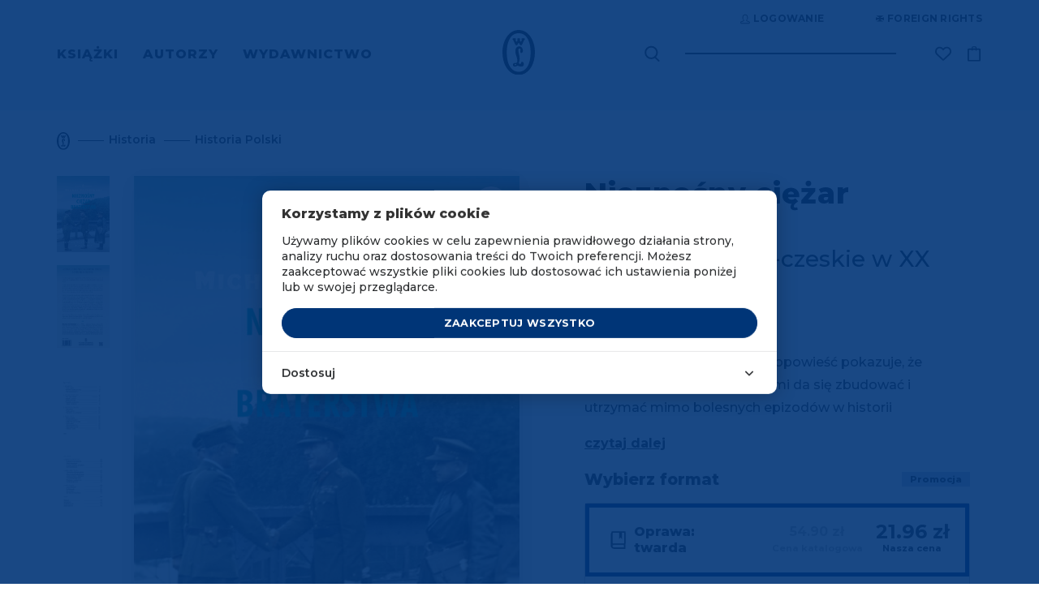

--- FILE ---
content_type: text/html; charset=UTF-8
request_url: https://www.wydawnictwoliterackie.pl/index.php/produkt/3080/nieznosny-ciezar-braterstwa
body_size: 43326
content:
<!doctype html>
<html lang="pl">

    <script>
        wl = true;
    </script>

<head>
    <!-- Required meta tags -->
    <meta charset="utf-8">
    <meta name="viewport" content="width=device-width, initial-scale=1, shrink-to-fit=no">
    <meta name="csrf-token" content="heDw6d2qmzojLoLcAe1C0RdO0Cidqy4fshQim3Rv" />

    <!-- Bootstrap CSS -->

            <script src="https://www.google.com/recaptcha/api.js?render=6Lc6jngkAAAAAPKvidlJ8JKaM2y3INAzE-JNB7DB"></script>
        <link rel="stylesheet" href="/css/app.css">
        <link rel="stylesheet" href="/css/global.css">
        <link rel="stylesheet" href="/css/pre.css">
        <link rel="stylesheet" href="/css/nav.css">
        <link rel="stylesheet" href="/css/footer.css">
        <script src="/js/app.js"></script>
        <script src="/js/global.js"></script>
        <link href="https://fonts.googleapis.com/css?family=Montserrat:300,400,600,500,700,800&display=swap&subset=latin-ext" rel="stylesheet">
        <link rel="shortcut icon" type="image/x-icon" href="/img/favicon/wl.ico"/>
        <link rel="icon" size="16x16" href="/img/favicon/wl-16.png">
        <link rel="icon" size="32x32" href="/img/favicon/wl-32.png">
        <link rel="icon" size="192x192" href="/img/favicon/wl-192.png">
        <link rel="apple-touch-icon" sizes="120x120" href="/img/favicon/wl-120.png">
        <link rel="apple-touch-icon" sizes="152x152" href="/img/favicon/wl-152.png">
        <link rel="apple-touch-icon" sizes="180x180" href="/img/favicon/wl-180.png">
        <title>Nieznośny ciężar braterstwa - Wydawnictwo Literackie</title>
    
    <!-- invisio debug start -->

    <!-- Google Tag Manager -->
    <script>(function(w,d,s,l,i){w[l]=w[l]||[];w[l].push({'gtm.start':
                new Date().getTime(),event:'gtm.js'});var f=d.getElementsByTagName(s)[0],
            j=d.createElement(s),dl=l!='dataLayer'?'&l='+l:'';j.async=true;j.src=
            'https://www.googletagmanager.com/gtm.js?id='+i+dl;f.parentNode.insertBefore(j,f);
        })(window,document,'script','dataLayer','GTM-P5BQWBL');</script>
    <!-- End Google Tag Manager -->
















            

        <script>
            window.dataLayer = window.dataLayer || [];
            function gtag(){dataLayer.push(arguments);}
            gtag('consent', 'default', {
                'ad_storage': 'denied',
                'analytics_storage': 'denied',
                'ad_user_data': 'denied',
                'ad_personalization': 'denied',
                'FUNCTIONALITY_STORAGE': 'denied',
                'PERSONALIZATION_STORAGE': 'granted', // wartość niezwiązana z analityką i marketingiem
            });
            $.ajax({
                method: "GET",
                url: "/api/cookie/_ga",
            })
                .done(function( msg ) {
                    console.log('COOKIE CHECK');
                    if(msg ==1 ){
                        console.log('GOOGLE CONSENT GIVEN');
                        gtag('consent', 'update', {
                            'ad_storage': 'granted',
                            'analytics_storage': 'granted',
                            'ad_user_data': 'granted',
                            'ad_personalization': 'granted',
                            'FUNCTIONALITY_STORAGE': 'granted',
                            'PERSONALIZATION_STORAGE': 'granted',
                        });
                    }else{
                        console.log('GOOGLE CONSENT NOT GIVEN');
                    }
                });
        </script>
        <!-- End Google Tag Manager -->
    
    
    <!-- invisio debug end -->

    
    
            <meta name="description" content="Mamy to, czego szukasz! Wszystkie strony literatury! 
	Napisana wartko i klarownie opowieść pokazuje, że przyjazne stosunki z sąsiadami da się zbudować i utrzymać mimo bolesnych epizodów w historii">
                    <meta property="og:image" content="https://www.wydawnictwoliterackie.pl/storage/images/products/223x307/nieznosny_ciezar_braterstwa_605881ae5dd73.jpg" />
            
            <meta name="facebook-domain-verification" content="7ymcrs1yer6qzecvs8vdt2juvi7up7" />
        <script async src="https://pagead2.googlesyndication.com/pagead/js/adsbygoogle.js?client=ca-pub-5205238615259034"
                crossorigin="anonymous"></script>
    








            <!--  Facebook OG meta tags  -->
        <meta property="og:title" content="Nieznośny ciężar braterstwa - Wydawnictwo Literackie" />
        <meta property="og:description" content="
	Napisana wartko i klarownie opowieść pokazuje, że przyjazne stosunki z sąsiadami da się zbudować i utrzymać mimo bolesnych epizodów w historii" />
        <meta property="og:image" content="https://www.wydawnictwoliterackie.pl/storage/images/products/223x307/nieznosny_ciezar_braterstwa_605881ae5dd73.jpg" />
        <!--    -->

                            
        <!--  BUYBOX LOADNIG SCRIPT -->
        <script type="text/javascript">
            "use strict";(function(scriptUrl,campaignId){if(!window.bb){window.bb=function(){
                for(var _len=arguments.length,params=Array(_len),_key=0;_key<_len;_key++){
                    params[_key]=arguments[_key]}return window.bb.q.push(params)};window.bb.q=[]
            ;window.bb.campaignId=campaignId;var script=document.createElement("script")
            ;var firstScript=document.getElementsByTagName("script")[0];script.async=true
            ;script.src=scriptUrl;firstScript.parentNode.insertBefore(script,firstScript)}
            })("https://shop-js.buybox.click/js/bb-shop.min.js", 63,0);
        </script>
        <!--    -->
    
    <script async src="//www.instagram.com/embed.js"></script>

    
            
        <!-- Cookie Consent --><script src="https://www.wydawnictwoliterackie.pl/index.php/cookie-consent/script?id=61a7dfc1462318126a1a874d2d204e37" defer></script>        
    
</head>


<body class="m-auto pr-0 page-product-show     " >

    
            <!-- DATA LAYER (enabled)-->
        <!-- Google Tag Manager (noscript) -->
<noscript><iframe src="https://www.googletagmanager.com/ns.html?id=GTM-P5BQWBL"
                  height="0" width="0" style="display:none;visibility:hidden"></iframe></noscript>
<!-- End Google Tag Manager (noscript) -->



<input type="hidden" id="jsonData" value="{&quot;user_id&quot;:&quot;&quot;,&quot;site_language&quot;:&quot;PL&quot;,&quot;site_currency&quot;:&quot;PLN&quot;,&quot;page_category&quot;:&quot;Product Page&quot;}"/>
<input type="hidden" id="jsonDataCustom" />


    
            <input type="hidden" class="jsonDataEvent" value="{&quot;event&quot;:&quot;view_item&quot;,&quot;ecommerce&quot;:{&quot;value&quot;:&quot;21.96&quot;,&quot;currency&quot;:&quot;PLN&quot;,&quot;items&quot;:[{&quot;item_id&quot;:3039,&quot;item_name&quot;:&quot;Nieznośny ciężar braterstwa | Michał Przeperski&quot;,&quot;affiliation&quot;:&quot;Wydawnictwo Literackie&quot;,&quot;currency&quot;:&quot;PLN&quot;,&quot;discount&quot;:32.94,&quot;index&quot;:0,&quot;item_brand&quot;:&quot;Wydawnictwo Literackie&quot;,&quot;item_list_id&quot;:&quot;historia&quot;,&quot;item_list_name&quot;:&quot;Historia&quot;,&quot;item_variant&quot;:&quot;paperBook&quot;,&quot;price&quot;:&quot;21.96&quot;,&quot;quantity&quot;:1,&quot;item_category&quot;:&quot;Historia&quot;,&quot;item_category1&quot;:&quot;Historia Polski&quot;,&quot;item_category2&quot;:&quot;E-booki&quot;,&quot;item_category3&quot;:&quot;Dublety&quot;},{&quot;item_id&quot;:4184,&quot;item_name&quot;:&quot;Nieznośny ciężar braterstwa | Michał Przeperski&quot;,&quot;affiliation&quot;:&quot;Wydawnictwo Literackie&quot;,&quot;currency&quot;:&quot;PLN&quot;,&quot;discount&quot;:5.98,&quot;index&quot;:1,&quot;item_brand&quot;:&quot;Wydawnictwo Literackie&quot;,&quot;item_list_id&quot;:&quot;historia&quot;,&quot;item_list_name&quot;:&quot;Historia&quot;,&quot;item_variant&quot;:&quot;ebook&quot;,&quot;price&quot;:&quot;33.92&quot;,&quot;quantity&quot;:1,&quot;item_category&quot;:&quot;Historia&quot;,&quot;item_category1&quot;:&quot;Historia Polski&quot;,&quot;item_category2&quot;:&quot;E-booki&quot;,&quot;item_category3&quot;:&quot;Dublety&quot;},{&quot;item_id&quot;:4805,&quot;item_name&quot;:&quot;Nieznośny ciężar braterstwa | Michał Przeperski&quot;,&quot;affiliation&quot;:&quot;Wydawnictwo Literackie&quot;,&quot;currency&quot;:&quot;PLN&quot;,&quot;discount&quot;:0,&quot;index&quot;:2,&quot;item_brand&quot;:&quot;Wydawnictwo Literackie&quot;,&quot;item_list_id&quot;:&quot;historia&quot;,&quot;item_list_name&quot;:&quot;Historia&quot;,&quot;item_variant&quot;:&quot;double&quot;,&quot;price&quot;:&quot;54.90&quot;,&quot;quantity&quot;:1,&quot;item_category&quot;:&quot;Historia&quot;,&quot;item_category1&quot;:&quot;Historia Polski&quot;,&quot;item_category2&quot;:&quot;E-booki&quot;,&quot;item_category3&quot;:&quot;Dublety&quot;}]}}"/>
            <input type="hidden" class="jsonDataEvent" value="{&quot;event&quot;:&quot;view_item_list&quot;,&quot;ecommerce&quot;:{&quot;items&quot;:[{&quot;item_id&quot;:8714,&quot;item_name&quot;:&quot;Dziki Wschód. Transformacja po polsku 1986-1993 | Michał Przeperski&quot;,&quot;affiliation&quot;:&quot;Wydawnictwo Literackie&quot;,&quot;currency&quot;:&quot;PLN&quot;,&quot;discount&quot;:8.98,&quot;index&quot;:0,&quot;item_brand&quot;:&quot;Wydawnictwo Literackie&quot;,&quot;item_list_id&quot;:&quot;related_products&quot;,&quot;item_list_name&quot;:&quot;Polecamy również&quot;,&quot;item_variant&quot;:&quot;paperBook&quot;,&quot;price&quot;:&quot;50.92&quot;,&quot;quantity&quot;:1,&quot;item_category&quot;:&quot;Historia&quot;,&quot;item_category1&quot;:&quot;Literatura faktu&quot;,&quot;item_category2&quot;:&quot;E-booki&quot;,&quot;item_category3&quot;:&quot;Literatura faktu&quot;,&quot;item_category4&quot;:&quot;Dublety&quot;},{&quot;item_id&quot;:3071,&quot;item_name&quot;:&quot;Złoty sen | Andrzej Andrusiewicz&quot;,&quot;affiliation&quot;:&quot;Wydawnictwo Literackie&quot;,&quot;currency&quot;:&quot;PLN&quot;,&quot;discount&quot;:9.73,&quot;index&quot;:1,&quot;item_brand&quot;:&quot;Wydawnictwo Literackie&quot;,&quot;item_list_id&quot;:&quot;related_products&quot;,&quot;item_list_name&quot;:&quot;Polecamy również&quot;,&quot;item_variant&quot;:&quot;paperBook&quot;,&quot;price&quot;:&quot;55.17&quot;,&quot;quantity&quot;:1,&quot;item_category&quot;:&quot;Historia&quot;,&quot;item_category1&quot;:&quot;Historia powszechna&quot;,&quot;item_category2&quot;:&quot;E-booki&quot;},{&quot;item_id&quot;:3285,&quot;item_name&quot;:&quot;Legiony Polskie 1914-1918 | Andrzej Chwalba&quot;,&quot;affiliation&quot;:&quot;Wydawnictwo Literackie&quot;,&quot;currency&quot;:&quot;PLN&quot;,&quot;discount&quot;:24.95,&quot;index&quot;:2,&quot;item_brand&quot;:&quot;Wydawnictwo Literackie&quot;,&quot;item_list_id&quot;:&quot;related_products&quot;,&quot;item_list_name&quot;:&quot;Polecamy również&quot;,&quot;item_variant&quot;:&quot;paperBook&quot;,&quot;price&quot;:&quot;24.95&quot;,&quot;quantity&quot;:1,&quot;item_category&quot;:&quot;Historia&quot;,&quot;item_category1&quot;:&quot;Historia Polski&quot;,&quot;item_category2&quot;:&quot;E-booki&quot;,&quot;item_category3&quot;:&quot;Dublety&quot;},{&quot;item_id&quot;:9500,&quot;item_name&quot;:&quot;Napoleoński amok Polaków | Sławomir Leśniewski&quot;,&quot;affiliation&quot;:&quot;Wydawnictwo Literackie&quot;,&quot;currency&quot;:&quot;PLN&quot;,&quot;discount&quot;:10.48,&quot;index&quot;:3,&quot;item_brand&quot;:&quot;Wydawnictwo Literackie&quot;,&quot;item_list_id&quot;:&quot;related_products&quot;,&quot;item_list_name&quot;:&quot;Polecamy również&quot;,&quot;item_variant&quot;:&quot;paperBook&quot;,&quot;price&quot;:&quot;59.42&quot;,&quot;quantity&quot;:1,&quot;item_category&quot;:&quot;Historia&quot;,&quot;item_category1&quot;:&quot;E-booki&quot;,&quot;item_category2&quot;:&quot;Dublety&quot;}]}}"/>
    

<!-- Data layer -->
<script>
    //console.log('DataLayer: global data');
    window.dataLayer = window.dataLayer || [];
    window.dataLayer.push({ ecommerce: null });

    if(document.getElementById('jsonData').value !== '') {
        let dataObject1 = JSON.parse(document.getElementById('jsonData').value);
        window.dataLayer.push(dataObject1);
        //console.log('DL object:');
        //console.log(dataObject1);
    } /*else {
        console.log('Problem: #jsonData value is an empty string.');
    }*/

</script>

    <script>
        let dlEvents = [...document.getElementsByClassName('jsonDataEvent')];

        dlEvents.forEach(function(element) {
            let dlObject = JSON.parse(element.value);
            console.log('DataLayer event detected: ' + dlObject.event);
            dataLayer.push({ecommerce: null});
            console.log('DL object (event):');
            console.log(dlObject);
            dataLayer.push(dlObject);
        });
    </script>


<script>
    if (window.performance && window.performance.navigation.type === window.performance.navigation.TYPE_BACK_FORWARD) {
        //alert('Got here using the browser "Back" or "Forward" button.');
        console.log('Got here using the browser "Back" or "Forward" button.');
    } else {
            }
</script>


        <!-- ----- -->
    
    
            <script>
    window.fbAsyncInit = function() {
        FB.init({
            appId: "572419590230335",
            autoLogAppEvents: true,
            cookie: true,                          // Enable cookies to allow the server to access the session.
            xfbml: true,                           // Parse social plugins on this webpage.
            version: 'v4.0'                        // Use this Graph API version for this call.
        });
    };

    (function(d, s, id){                           // Load the SDK asynchronously
        var js, fjs = d.getElementsByTagName(s)[0];
        if (d.getElementById(id)) {return;}
        js = d.createElement(s); js.id = id;
        js.src = "https://connect.facebook.net/pl_PL/sdk.js";
        fjs.parentNode.insertBefore(js, fjs);
    }(document, 'script', 'facebook-jssdk'));

</script>
<script async defer src="https://connect.facebook.net/pl_PL/sdk.js"></script>
    

<div class="popup-overlay" style="display: none;"></div>

<div id="confirm-pop" class="info-pop position-fixed flex-column justify-content-center align-items-center text-center px-4" style="display: none;">
    <p id="alertText" class="default__text--dark mb-0"></p>
    <div id="alertButtons" class="d-flex justify-content-center w-100 pt-4">
        <button id="confirmSubmitBtn" type="button" class="btn btn-primary text-uppercase <!--w-50--> btn--next-step mr-2">OK</button>
        <button id="confirmCancelBtn" type="button" onclick="$('#confirm-pop').slideUp();" class="btn btn-primary text-uppercase <!--w-50--> btn--next-step">Anuluj</button>
    </div>
</div>

<div id="info-pop" class="info-pop position-fixed <!--d-none--> flex-column justify-content-center align-items-center text-center px-4" style="display: none;">
        <div class="modal-header border-0" style="display: none;">
        <button type="button" class="close text-right" data-dismiss="modal" aria-label="Close">
            <span aria-hidden="true">&times;</span>
        </button>
    </div>
        <p id="infoText" class="default__text--dark mb-0"></p>
</div>


<div id="added-pop" class="info-pop position-fixed <!--d-none--> flex-column justify-content-center align-items-center text-center px-4" style="display: none;">
    
    <p class="default__text--super-bold-bigger mb-0"><span id="addedTitle">Tytuł</span></p>
    <p class="default__text mb-4"><span id="addedAuthor">Autor</span></p>
    <p class="mb-0">Produkt został dodany do koszyka.</p>
    <div class="d-flex mt-4">
        <a href="#" class="btn btn-continue btn-scn  text-uppercase mr-md-5 mb-md-0 mb-3">Kontynuuj zakupy</a>
                    <a href="https://www.wydawnictwoliterackie.pl/index.php/koszyk" class="btn btn-primary text-uppercase"><img src="/img/icons/cart-white.svg" class="product-button__image mr-2">Przejdź do koszyka</a>
            </div>
</div>



<div id="body-wrapper" class="d-flex mx-auto flex-column">
    
            <header class="mb-auto">
                            <div id="nav" class="container-fluid d-md-block d-none pl-0 pr-0 overflow-hidden">
    <div class="container">
        <div class="row justify-content-end">
            <div class="top-bar d-flex mb-4 mt-3">

    <div class="auth-controls d-flex">



    </div>

    <div class="d-flex align-items-center ml-5">
        <a href="https://www.wydawnictwoliterackie.pl/index.php/foreign-rights"  class="top-bar__links rights-icon position-relative text-uppercase d-flex align-items-center" title="Foreign rights" aria-label="Foreign Rights"><img src="/img/icons/rights.svg" class="mr-1" alt="Ikona Foreign Rights" title="Foreign Rights" />Foreign rights</a>

    </div>
</div>
        </div>
        <div class="nav-row row justify-content-between align-items-center">
            <nav class="menu-left" aria-label="Menu główne">
                <ul class="ml-0 pl-0 mb-0">
                                            <li class="d-inline text-uppercase pr-4">
                            <a href="#" class="menu-left__link  active  "    data-toggle="modal" data-target="#menu-modal-main" >
                                Książki
                            </a>
                        </li>
                                            <li class="d-inline text-uppercase pr-4">
                            <a href="https://www.wydawnictwoliterackie.pl/index.php/autorzy" class="menu-left__link  "  >
                                Autorzy
                            </a>
                        </li>
                                            <li class="d-inline text-uppercase pr-4">
                            <a href="https://www.wydawnictwoliterackie.pl/index.php/wydawnictwo" class="menu-left__link   active--more "   data-toggle="modal" data-target="#menu-modal-main"  >
                                Wydawnictwo
                            </a>
                        </li>
                                    </ul>
            </nav>
            <div class="nav__logo position-absolute d-flex justify-content-center">
                                     <a href="https://www.wydawnictwoliterackie.pl/index.php">
                                                    <img src="/img/logo.svg" class="nav__logo-img" alt="Logo Wydawnictwa Literackiego" title="Wydawnictwo Literackie" />
                                            </a>
                            </div>
            <div class="nav-right d-flex align-items-center position-relative">
                <div class="search mr-5">
                    <form class="search__form-inline form-inline position-relative" role="search" aria-label="Wyszukiwanie" data-toggle="modal" data-target="#search-modal">
                        <label for="search-input-desktop" class="sr-only">Wyszukaj książki, autorów, wydarzenia</label>
                        <img src="/img/icons/search.svg" class="search__img position-absolute" data-toggle="modal" data-target="#search-modal" alt="Ikona wyszukiwarki" title="Wyszukaj" />
                        <input class="search__form-control form-control" type="text" id="search-input-desktop" aria-label="Wyszukaj książki, autorów, wydarzenia" data-toggle="modal" data-target="#search-modal">
                    </form>
                </div>
                <div class="search search--pseudo mr-5 position-absolute" data-toggle="modal" data-target="#search-modal">

                </div>

                                <div class="wishlist-icon__wrapper">
                    <div class="align-items-center mr-3">


    <a href="https://www.wydawnictwoliterackie.pl/index.php/dane-uzytkownika?wishlist"  title="Lista życzeń"  class="top-bar__links wishlist-icon position-relative text-uppercase d-flex align-items-center "  aria-label="Lista życzeń ">
        <img src="https://www.wydawnictwoliterackie.pl/img/icons/wishlist.svg"  alt="Ikona listy życzeń" title="Lista życzeń" />
    </a>

    
</div>
                </div>
                
                

                <a href="https://www.wydawnictwoliterackie.pl/index.php/koszyk" class="nav-right__cart position-relative " data-counter="" data-id="45126481" title="Koszyk">
                    <img src="/img/icons/cart.svg" alt="Ikona koszyka" title="Koszyk" />
                </a>
            </div>
        </div>
    </div>
</div>


<div class="modal fade pr-0" id="menu-modal-main" tabindex="-1" role="dialog" aria-labelledby="menu-modal-title" aria-describedby="menu-modal-description" aria-hidden="true">
    <div class="modal-dialog mt-0" role="document">
        <div class="modal-content border-0 container px-0 pt-0">
                         <div class="modal-body border-0">
                <h2 id="menu-modal-title" class="sr-only">Menu główne</h2>
                <p id="menu-modal-description" class="sr-only">Menu zawierające kategorie książek i informacje o wydawnictwie</p>
                <div id="nav" class="bg-transparent">
                    <div class="nav-row row justify-content-between align-items-center">
                        <nav class="menu-left pt-4" aria-label="Menu główne">
                            <ul class="menu-left__list ml-0 pl-0 mb-0 mt-3">
                                                                    <li class="d-inline text-uppercase pr-4">
                                        <a href="#" class="dev2 menu-left__link   active " >Książki</a>
                                    </li>
                                                                    <li class="d-inline text-uppercase pr-4">
                                        <a href="https://www.wydawnictwoliterackie.pl/index.php/autorzy" class="dev2 menu-left__link  " >Autorzy</a>
                                    </li>
                                                                    <li class="d-inline text-uppercase pr-4">
                                        <a href="https://www.wydawnictwoliterackie.pl/index.php/wydawnictwo" class="dev2 menu-left__link  active--more  " >Wydawnictwo</a>
                                    </li>
                                                                                                    <li class="menu-left__list--pseudo d-inline text-uppercase pr-4  iter1 modal-books--pseudo ">
                                        <a href="#" class="dev2 menu-left__link"    data-toggle="modal" data-target="#menu-modal-main" >Książki</a>
                                    </li>
                                                                    <li class="menu-left__list--pseudo d-inline text-uppercase pr-4  iter2 ">
                                        <a href="#" class="dev2 menu-left__link"  >Autorzy</a>
                                    </li>
                                                                    <li class="menu-left__list--pseudo d-inline text-uppercase pr-4  iter3 modal-wydawnictwo--pseudo ">
                                        <a href="#" class="dev2 menu-left__link"   data-toggle="modal" data-target="#menu-modal-main"  >Wydawnictwo</a>
                                    </li>
                                                            </ul>
                        </nav>
                        <div class="nav__logo position-absolute d-flex justify-content-center">
                                                    <a href="https://www.wydawnictwoliterackie.pl/index.php"><img src="/img/logo-white.svg" class="nav__logo-img" alt="Logo Wydawnictwa Literackiego" title="Wydawnictwo Literackie" /></a>
                                                </div>
                    </div>
                </div>
                <section class="row menu-books" aria-labelledby="books-menu-title">
                    <div class="col-12">
                        <h3 id="books-menu-title" class="sr-only">Kategorie książek</h3>
                        <div class="row">
                            <div class="col-4 pl-0">
                                <nav class="nav__links-block" aria-label="Kategorie książek">
                                    <div class="category__filter d-flex flex-column">
                                        <div class="mb-1">
                                            <a href="https://www.wydawnictwoliterackie.pl/index.php/kategorie/wszystko" class="category__title category__title--more not-select pt-0">Wszystkie kategorie</a>
                                        </div>

                                                                                    <div class=" mb-1 ">
                                                <a href="https://www.wydawnictwoliterackie.pl/index.php/kategorie/1-proza-obca" class="category__title category__title--more not-select pt-0">Proza obca</a>
                                            </div>
                                                                                    <div class=" my-1 ">
                                                <a href="https://www.wydawnictwoliterackie.pl/index.php/kategorie/2-proza-polska" class="category__title category__title--more not-select pt-0">Proza polska</a>
                                            </div>
                                                                                    <div class=" my-1 ">
                                                <a href="https://www.wydawnictwoliterackie.pl/index.php/kategorie/69-inne-konstelacje-olgi-tokarczuk" class="category__title category__title--more not-select pt-0">Inne Konstelacje Olgi Tokarczuk</a>
                                            </div>
                                                                                    <div class=" my-1 ">
                                                <a href="https://www.wydawnictwoliterackie.pl/index.php/kategorie/4-historia" class="category__title category__title--more not-select pt-0">Historia</a>
                                            </div>
                                                                                    <div class=" my-1 ">
                                                <a href="https://www.wydawnictwoliterackie.pl/index.php/kategorie/23-literatura-faktu" class="category__title category__title--more not-select pt-0">Literatura faktu</a>
                                            </div>
                                                                                    <div class=" my-1 ">
                                                <a href="https://www.wydawnictwoliterackie.pl/index.php/kategorie/68-kryminal-sensacja-thriller-horror" class="category__title category__title--more not-select pt-0">Kryminał, sensacja, thriller, horror</a>
                                            </div>
                                                                                    <div class=" my-1 ">
                                                <a href="https://www.wydawnictwoliterackie.pl/index.php/kategorie/11-biografie-dzienniki-wspomnienia-listy" class="category__title category__title--more not-select pt-0">Biografie, dzienniki, wspomnienia, listy</a>
                                            </div>
                                                                                    <div class=" my-1 ">
                                                <a href="https://www.wydawnictwoliterackie.pl/index.php/kategorie/3-dziela-zebrane" class="category__title category__title--more not-select pt-0">Dzieła zebrane</a>
                                            </div>
                                                                                    <div class=" my-1 ">
                                                <a href="https://www.wydawnictwoliterackie.pl/index.php/kategorie/5-poezja-dramat" class="category__title category__title--more not-select pt-0">Poezja, dramat</a>
                                            </div>
                                                                                    <div class=" my-1 ">
                                                <a href="https://www.wydawnictwoliterackie.pl/index.php/kategorie/7-literatura-dziecieca-i-mlodziezowa" class="category__title category__title--more not-select pt-0">Literatura dziecięca i młodzieżowa</a>
                                            </div>
                                                                                    <div class=" my-1 ">
                                                <a href="https://www.wydawnictwoliterackie.pl/index.php/kategorie/8-literatura-popularnonaukowa" class="category__title category__title--more not-select pt-0">Literatura popularnonaukowa</a>
                                            </div>
                                                                                    <div class=" my-1 ">
                                                <a href="https://www.wydawnictwoliterackie.pl/index.php/kategorie/9-poradniki" class="category__title category__title--more not-select pt-0">Poradniki</a>
                                            </div>
                                                                                    <div class=" my-1 ">
                                                <a href="https://www.wydawnictwoliterackie.pl/index.php/kategorie/12-humanistyka-esej-religia" class="category__title category__title--more not-select pt-0">Humanistyka, esej, religia</a>
                                            </div>
                                                                                    <div class=" my-1 ">
                                                <a href="https://www.wydawnictwoliterackie.pl/index.php/kategorie/14-inne" class="category__title category__title--more not-select pt-0">Inne</a>
                                            </div>
                                                                                    <div class=" my-1 ">
                                                <a href="https://www.wydawnictwoliterackie.pl/index.php/kategorie/70-wydania-archiwalne" class="category__title category__title--more not-select pt-0">Wydania archiwalne</a>
                                            </div>
                                        
                                    </div>
                                </nav>
                            </div>
                            <div class="col-3 dev2">
                                
                                <nav class="d-flex flex-column pb-2" aria-label="Popularne kategorie">
                                    
                                        


                                            <a href="https://www.wydawnictwoliterackie.pl/index.php/bestsellery" class="position-relative category__title text-uppercase pb-1">Bestsellery</a>
                                        
                                        
                                    
                                        


                                            <a href="https://www.wydawnictwoliterackie.pl/index.php/nowosci" class="position-relative category__title text-uppercase pb-1">Nowości</a>
                                        
                                        
                                    
                                        


                                            <a href="https://www.wydawnictwoliterackie.pl/index.php/promocje" class="position-relative category__title text-uppercase pb-1">Promocje</a>
                                        
                                        
                                    
                                        


                                            <a href="https://www.wydawnictwoliterackie.pl/index.php/kategorie/45-dublety" class="position-relative category__title text-uppercase pb-1">Dublety</a>
                                        
                                        
                                    
                                        


                                            <a href="https://www.wydawnictwoliterackie.pl/index.php/kategorie/13-ksiazki-z-autografem" class="position-relative category__title text-uppercase pb-1">Książki z autografem</a>
                                        
                                        
                                    
                                        


                                            <a href="https://www.wydawnictwoliterackie.pl/index.php/kategorie/62-pakiety" class="position-relative category__title text-uppercase pb-1">Pakiety</a>
                                        
                                        
                                    
                                        


                                            <a href="https://www.wydawnictwoliterackie.pl/index.php/kategorie/61-karty-podarunkowe" class="position-relative category__title text-uppercase pb-1">Karty podarunkowe</a>
                                        
                                        
                                    
                                        


                                            <a href="https://www.wydawnictwoliterackie.pl/index.php/zapowiedzi" class="position-relative category__title text-uppercase pb-1">Zapowiedzi</a>
                                        
                                        
                                    
                                        


                                            <a href="https://www.wydawnictwoliterackie.pl/index.php/przedsprzedaz" class="position-relative category__title text-uppercase pb-1">Przedsprzedaż</a>
                                        
                                        
                                                                    </nav>

                                <nav class="d-flex flex-column pt-4 pb-2" aria-label="Dodatkowe kategorie">
                                                                            <a href="https://www.wydawnictwoliterackie.pl/index.php/kategorie/40-e-booki" class="position-relative category__title text-uppercase py-1">E-booki</a>
                                                                            <a href="https://www.wydawnictwoliterackie.pl/index.php/kategorie/6-audiobooki" class="position-relative category__title text-uppercase py-1">Audiobooki</a>
                                                                    </nav>

                                                                    <nav class="d-flex flex-column pt-4" aria-label="Specjalne kategorie">
                                                                                    <a href="https://www.wydawnictwoliterackie.pl/index.php/noir-sur-blanc" class="position-relative category__title text-uppercase py-1">Noir sur Blanc</a>
                                                                            </nav>
                                
                                <nav class="d-flex flex-column pt-4" aria-label="Pozostałe kategorie">
                                                                    </nav>
                            </div>

                            <div class="col-5 pr-0">
<!--                                <img src="/img/nav-img.jpg" class="w-100" />-->
                                                                    <div class="row mt-2 mb-md-5 mb-4 pb-md-4 pb-0">
            <div class="col-12">
                <a href="https://www.wydawnictwoliterackie.pl/produkt/5734/grom-z-jasnego-nieba" title="GROM Z JASNEGO" class="banner-url" data-counter-url="https://www.wydawnictwoliterackie.pl/index.php/banner/click-counter/309">
                    <img src="https://www.wydawnictwoliterackie.pl/storage/images/banners/848x323/grom_z_jasnego_6979bc917698a.png" class="w-100 d-md-block d-none banner-desktop-style" />
                </a>
                <a href="https://www.wydawnictwoliterackie.pl/produkt/5734/grom-z-jasnego-nieba" title="GROM Z JASNEGO" class="banner-url" data-counter-url="https://www.wydawnictwoliterackie.pl/index.php/banner/click-counter/309">
                    <img src="https://www.wydawnictwoliterackie.pl/storage/images/banners/540x289/grom_z_jasnego_6979bc917698a.png" class="w-100 d-md-none d-block mb-3 banner-mobile-style" />
                </a>
            </div>
        </div>
                                                                </div>

                        </div>
                    </div>
                </section>

                <section class="row menu-wydawnictwo" aria-labelledby="publisher-menu-title">
                    <div class="col-12">
                        <h3 id="publisher-menu-title" class="sr-only">Informacje o wydawnictwie</h3>
                        <div class="row">
                            <div class="col-4 pl-0">
                                <nav class="nav__links-block" aria-label="Menu wydawnictwa">
                                    <div class="category__filter d-flex flex-column">
                                                                                    <div class="mb-1">
                                                <a href="https://www.wydawnictwoliterackie.pl/index.php/wydarzenia" class="category__title pt-0 mt-2 mb-2">Wydarzenia</a>
                                            </div>
                                            <div class="mb-1">
                                                <a href="https://www.wydawnictwoliterackie.pl/index.php/wydawnictwo" class="category__title pt-0 mt-2 mb-2">O wydawnictwie</a>
                                            </div>
                                                                                                                            <div class="my-1">
                                                <a href="https://www.wydawnictwoliterackie.pl/index.php/wydawnictwo/dla-autorow" class="category__title pt-0 mt-2 mb-2">Publikuj w WL</a>
                                            </div>
                                                                                                                            <div class="my-1">
                                                <a href="https://www.wydawnictwoliterackie.pl/index.php/wydawnictwo/dla-biznesu" class="category__title pt-0 mt-2 mb-2">WL dla biznesu</a>
                                            </div>
                                                                                    <div class="my-1">
                                                <a href="https://www.wydawnictwoliterackie.pl/index.php/kontakt" class="category__title pt-0 mt-2 mb-2">Kontakt</a>
                                            </div>
                                                                                    <div class="my-1">
                                                <a href="https://www.wydawnictwoliterackie.pl/index.php/foreign-rights" class="category__title pt-0 mt-2 mb-2">Foreign Rights</a>
                                            </div>
                                                                                                                    </div>
                                </nav>
                            </div>
                                                            <div class="offset-3 col-5">
                                    <a href="https://www.wydawnictwoliterackie.pl/wydawnictwo/dla-biznesu" title="WL dla biznesu" class="banner-url" data-counter-url="https://www.wydawnictwoliterackie.pl/banner/click-counter/182">
                                        <img src="/img/Wl_dla_firm_poziom.png" class="w-100 d-md-block d-none banner-desktop-style" alt="Banner WL dla biznesu" title="WL dla biznesu" />
                                    </a>
                                </div>
                                                    </div>
                    </div>
                </section>

            </div>
        </div>
    </div>
</div>
<div class="modal fade pr-0" id="search-modal" tabindex="-1" role="dialog" aria-labelledby="search-modal-title" aria-describedby="search-modal-description" aria-hidden="true">
    <div class="modal-dialog" role="document">
        <div class="modal-content border-0 container">
            <div class="modal-header border-0">
                <button type="button" class="close text-right" data-dismiss="modal" aria-label="Zamknij wyszukiwarkę">
                    <span aria-hidden="true">&times;</span>
                </button>
            </div>
            <div class="modal-body border-0">
                <h2 id="search-modal-title" class="sr-only">Wyszukiwarka</h2>
                <p id="search-modal-description" class="sr-only">Wyszukaj książki, autorów i wydarzenia w katalogu Wydawnictwa Literackiego</p>
                <div id='quick-search' class="search mr-5 pb-md-5 pb-2">
                    <form id="search-form" action="https://www.wydawnictwoliterackie.pl/index.php/szukaj" method="POST" class="search__form-inline form-inline position-relative" data-quick-search="https://www.wydawnictwoliterackie.pl/index.php/szukaj/podpowiedzi">
                        <input type="hidden" name="_token" value="heDw6d2qmzojLoLcAe1C0RdO0Cidqy4fshQim3Rv" autocomplete="off">                        <label for="search-form-query-faker" class="sr-only">Wyszukaj książki, autorów, wydarzenia</label>
                        <input id="search-form-query-faker" class="search__form-control form-control" type="text" placeholder="Wyszukaj..." aria-label="Wyszukaj książki, autorów, wydarzenia" autofocus>
                        <input id="search-form-query" name="search" type="hidden" data-type="desktop">
                                             </form>
                </div>
                <div class="d-flex justify-content-center">
                    <div id="search-results-loading-spinner" class="spinner-border text-light" style="display:none;" role="status" aria-label="Ładowanie wyników wyszukiwania">
                        <span class="sr-only">Ładowanie wyników wyszukiwania...</span>
                    </div>
                </div>
                <div class="d-flex justify-content-center">
                    <div class="result position-relative d-flex flex-column pb-3" role="region" aria-live="polite" aria-label="Wyniki wyszukiwania">
                        <p id='search-error' class="no_result__title pt-3 pb-2" style="display:none">Wystąpił błąd podczas wyszukiwania. Spróbuj jeszcze raz.</p>
                    </div>
                </div>
            </div>
        </div>
    </div>
</div>


<div id="nav--mobile" class="container-fluid overflow-hidden d-block d-md-none pt-4">
    <div class="nav-row row justify-content-between align-items-center">
        <div class="menu-left pl-3">
            <a href="https://www.wydawnictwoliterackie.pl/index.php">
                            <img src="/img/logo.svg" class="nav-home__logo-img" alt="Logo Wydawnictwa Literackiego" title="Wydawnictwo Literackie" />
                        </a>
        </div>
        <div class="nav-right d-flex align-items-center position-relative pr-3">
                        <div class="wishlist-icon__wrapper">
                <div class="align-items-center mr-3">


    <a href="https://www.wydawnictwoliterackie.pl/index.php/dane-uzytkownika?wishlist"  title="Lista życzeń"  class="top-bar__links wishlist-icon position-relative text-uppercase d-flex align-items-center "  aria-label="Lista życzeń ">
        <img src="https://www.wydawnictwoliterackie.pl/img/icons/wishlist.svg"  alt="Ikona listy życzeń" title="Lista życzeń" />
    </a>

    
</div>
            </div>
                        <div class="search mr-5">
                <form class="search__form-inline form-inline position-relative" role="search" aria-label="Wyszukiwanie">
                    <label for="search-input-mobile" class="sr-only">Wyszukaj książki, autorów, wydarzenia</label>
                    <img src="/img/icons/search.svg" class="search__img position-absolute" data-toggle="modal" data-target="#search-modal" alt="Ikona wyszukiwarki" title="Wyszukaj" />
                </form>
            </div>
            <div class="search search--pseudo mr-5 position-absolute" data-toggle="modal" data-target="#search-modal">

            </div>

            <div class="nav-right__cart position-relative mr-3 " data-counter="" data-id="45126481">
                <a href="https://www.wydawnictwoliterackie.pl/index.php/koszyk"><img src="/img/icons/cart.svg" alt="Ikona koszyka" title="Koszyk" /></a>
            </div>
            <button class="navbar-toggler nav-home--mobile__button" type="button" data-toggle="modal" data-target="#menu-modal" aria-label="Otwórz menu mobilne">
                <div class="animated-icon3"><span></span><span></span><span></span></div>
            </button>
        </div>
    </div>
</div>

<div class="modal fade pr-0" id="menu-modal" tabindex="-1" role="dialog" aria-labelledby="mobile-menu-title" aria-describedby="mobile-menu-description" aria-hidden="true">
    <div class="modal-dialog" role="document">
        <div class="modal-content border-0 container pt-5">
            <div class="modal-body border-0">
                <h2 id="mobile-menu-title" class="sr-only">Menu mobilne</h2>
                <p id="mobile-menu-description" class="sr-only">Menu mobilne zawierające kategorie książek i informacje o wydawnictwie</p>
                <div class="row">
                                                                        <div class="col-12">
                                <div class="d-flex justify-content-between align-items-center">
                                    <span class="nav__link--mobile nav__link--more books-more text-uppercase mt-4">Książki</span>
                                    <button type="button" class="close text-right" data-dismiss="modal" aria-label="Zamknij menu mobilne">
                                        <span aria-hidden="true">&times;</span>
                                    </button>
                                </div>
                                <section class="col-12 px-0 books-more-show" aria-labelledby="books-mobile-title">
                                    <h3 id="books-mobile-title" class="sr-only">Kategorie książek</h3>
                                    <nav class="nav__links-block" aria-label="Kategorie książek">
                                        <div class="category__filter d-flex flex-column">
                                                                                            <div>
                                                    <p class="category__title category__title--more not-select pt-0 mt-0 mb-0 py-1">Proza obca</p>
                                                    <ul class="category__form category__form--multiselect p-0 mb-2">
                                                        <li class="position-relative category__title pl-4 py-1"><a href="https://www.wydawnictwoliterackie.pl/index.php/kategorie/1-proza-obca" class="category__title">Wszystkie</a></li>
                                                                                                                    <li class="position-relative category__title pl-4 py-1"><a href="https://www.wydawnictwoliterackie.pl/index.php/kategorie/81-seria-gwiazda-poranna" class="category__title">Seria „Gwiazda poranna”</a></li>
                                                                                                                    <li class="position-relative category__title pl-4 py-1"><a href="https://www.wydawnictwoliterackie.pl/index.php/kategorie/15-fantastyka" class="category__title">Fantastyka</a></li>
                                                                                                                    <li class="position-relative category__title pl-4 py-1"><a href="https://www.wydawnictwoliterackie.pl/index.php/kategorie/17-powiesc-obyczajowa" class="category__title">Powieść obyczajowa</a></li>
                                                                                                            </ul>
                                                </div>
                                                                                            <div>
                                                    <p class="category__title category__title--more not-select pt-0 mt-0 mb-0 py-1">Proza polska</p>
                                                    <ul class="category__form category__form--multiselect p-0 mb-2">
                                                        <li class="position-relative category__title pl-4 py-1"><a href="https://www.wydawnictwoliterackie.pl/index.php/kategorie/2-proza-polska" class="category__title">Wszystkie</a></li>
                                                                                                                    <li class="position-relative category__title pl-4 py-1"><a href="https://www.wydawnictwoliterackie.pl/index.php/kategorie/82-kanon-lema" class="category__title">Kanon Lema</a></li>
                                                                                                                    <li class="position-relative category__title pl-4 py-1"><a href="https://www.wydawnictwoliterackie.pl/index.php/kategorie/18-fantastyka" class="category__title">Fantastyka</a></li>
                                                                                                                    <li class="position-relative category__title pl-4 py-1"><a href="https://www.wydawnictwoliterackie.pl/index.php/kategorie/78-stanislaw-lem-w-serii" class="category__title">Stanisław Lem w serii</a></li>
                                                                                                                    <li class="position-relative category__title pl-4 py-1"><a href="https://www.wydawnictwoliterackie.pl/index.php/kategorie/20-powiesc-obyczajowa" class="category__title">Powieść obyczajowa</a></li>
                                                                                                            </ul>
                                                </div>
                                                                                            <div>
                                                    <p class="category__title category__title--more not-select pt-0 mt-0 mb-0 py-1">Inne Konstelacje Olgi Tokarczuk</p>
                                                    <ul class="category__form category__form--multiselect p-0 mb-2">
                                                        <li class="position-relative category__title pl-4 py-1"><a href="https://www.wydawnictwoliterackie.pl/index.php/kategorie/69-inne-konstelacje-olgi-tokarczuk" class="category__title">Wszystkie</a></li>
                                                                                                            </ul>
                                                </div>
                                                                                            <div>
                                                    <p class="category__title category__title--more not-select pt-0 mt-0 mb-0 py-1">Historia</p>
                                                    <ul class="category__form category__form--multiselect p-0 mb-2">
                                                        <li class="position-relative category__title pl-4 py-1"><a href="https://www.wydawnictwoliterackie.pl/index.php/kategorie/4-historia" class="category__title">Wszystkie</a></li>
                                                                                                                    <li class="position-relative category__title pl-4 py-1"><a href="https://www.wydawnictwoliterackie.pl/index.php/kategorie/22-historia-powszechna" class="category__title">Historia powszechna</a></li>
                                                                                                                    <li class="position-relative category__title pl-4 py-1"><a href="https://www.wydawnictwoliterackie.pl/index.php/kategorie/21-historia-polski" class="category__title">Historia Polski</a></li>
                                                                                                                    <li class="position-relative category__title pl-4 py-1"><a href="https://www.wydawnictwoliterackie.pl/index.php/kategorie/41-literatura-faktu" class="category__title">Literatura faktu</a></li>
                                                                                                                    <li class="position-relative category__title pl-4 py-1"><a href="https://www.wydawnictwoliterackie.pl/index.php/kategorie/42-cracoviana" class="category__title">Cracoviana</a></li>
                                                                                                            </ul>
                                                </div>
                                                                                            <div>
                                                    <p class="category__title category__title--more not-select pt-0 mt-0 mb-0 py-1">Literatura faktu</p>
                                                    <ul class="category__form category__form--multiselect p-0 mb-2">
                                                        <li class="position-relative category__title pl-4 py-1"><a href="https://www.wydawnictwoliterackie.pl/index.php/kategorie/23-literatura-faktu" class="category__title">Wszystkie</a></li>
                                                                                                            </ul>
                                                </div>
                                                                                            <div>
                                                    <p class="category__title category__title--more not-select pt-0 mt-0 mb-0 py-1">Kryminał, sensacja, thriller, horror</p>
                                                    <ul class="category__form category__form--multiselect p-0 mb-2">
                                                        <li class="position-relative category__title pl-4 py-1"><a href="https://www.wydawnictwoliterackie.pl/index.php/kategorie/68-kryminal-sensacja-thriller-horror" class="category__title">Wszystkie</a></li>
                                                                                                                    <li class="position-relative category__title pl-4 py-1"><a href="https://www.wydawnictwoliterackie.pl/index.php/kategorie/77-pakiety-ksiazek-roberta-maleckiego" class="category__title">Pakiety książek Roberta Małeckiego</a></li>
                                                                                                                    <li class="position-relative category__title pl-4 py-1"><a href="https://www.wydawnictwoliterackie.pl/index.php/kategorie/72-maria-herman-i-olgierd-borewicz" class="category__title">Maria Herman i Olgierd Borewicz</a></li>
                                                                                                                    <li class="position-relative category__title pl-4 py-1"><a href="https://www.wydawnictwoliterackie.pl/index.php/kategorie/73-bernard-gross" class="category__title">Bernard Gross</a></li>
                                                                                                                    <li class="position-relative category__title pl-4 py-1"><a href="https://www.wydawnictwoliterackie.pl/index.php/kategorie/80-kama-kosowska-i-leslaw-korcz" class="category__title">Kama Kosowska i Lesław Korcz</a></li>
                                                                                                                    <li class="position-relative category__title pl-4 py-1"><a href="https://www.wydawnictwoliterackie.pl/index.php/kategorie/74-marek-bener" class="category__title">Marek Bener</a></li>
                                                                                                            </ul>
                                                </div>
                                                                                            <div>
                                                    <p class="category__title category__title--more not-select pt-0 mt-0 mb-0 py-1">Biografie, dzienniki, wspomnienia, listy</p>
                                                    <ul class="category__form category__form--multiselect p-0 mb-2">
                                                        <li class="position-relative category__title pl-4 py-1"><a href="https://www.wydawnictwoliterackie.pl/index.php/kategorie/11-biografie-dzienniki-wspomnienia-listy" class="category__title">Wszystkie</a></li>
                                                                                                                    <li class="position-relative category__title pl-4 py-1"><a href="https://www.wydawnictwoliterackie.pl/index.php/kategorie/32-biografie-autobiografie" class="category__title">Biografie, Autobiografie</a></li>
                                                                                                                    <li class="position-relative category__title pl-4 py-1"><a href="https://www.wydawnictwoliterackie.pl/index.php/kategorie/33-dzienniki" class="category__title">Dzienniki</a></li>
                                                                                                                    <li class="position-relative category__title pl-4 py-1"><a href="https://www.wydawnictwoliterackie.pl/index.php/kategorie/34-wspomnienia" class="category__title">Wspomnienia</a></li>
                                                                                                                    <li class="position-relative category__title pl-4 py-1"><a href="https://www.wydawnictwoliterackie.pl/index.php/kategorie/35-listy" class="category__title">Listy</a></li>
                                                                                                                    <li class="position-relative category__title pl-4 py-1"><a href="https://www.wydawnictwoliterackie.pl/index.php/kategorie/36-rozmowy" class="category__title">Rozmowy</a></li>
                                                                                                            </ul>
                                                </div>
                                                                                            <div>
                                                    <p class="category__title category__title--more not-select pt-0 mt-0 mb-0 py-1">Dzieła zebrane</p>
                                                    <ul class="category__form category__form--multiselect p-0 mb-2">
                                                        <li class="position-relative category__title pl-4 py-1"><a href="https://www.wydawnictwoliterackie.pl/index.php/kategorie/3-dziela-zebrane" class="category__title">Wszystkie</a></li>
                                                                                                            </ul>
                                                </div>
                                                                                            <div>
                                                    <p class="category__title category__title--more not-select pt-0 mt-0 mb-0 py-1">Poezja, dramat</p>
                                                    <ul class="category__form category__form--multiselect p-0 mb-2">
                                                        <li class="position-relative category__title pl-4 py-1"><a href="https://www.wydawnictwoliterackie.pl/index.php/kategorie/5-poezja-dramat" class="category__title">Wszystkie</a></li>
                                                                                                                    <li class="position-relative category__title pl-4 py-1"><a href="https://www.wydawnictwoliterackie.pl/index.php/kategorie/25-poezja-polska" class="category__title">Poezja polska</a></li>
                                                                                                                    <li class="position-relative category__title pl-4 py-1"><a href="https://www.wydawnictwoliterackie.pl/index.php/kategorie/26-poezja-obca" class="category__title">Poezja obca</a></li>
                                                                                                                    <li class="position-relative category__title pl-4 py-1"><a href="https://www.wydawnictwoliterackie.pl/index.php/kategorie/27-dramat" class="category__title">Dramat</a></li>
                                                                                                            </ul>
                                                </div>
                                                                                            <div>
                                                    <p class="category__title category__title--more not-select pt-0 mt-0 mb-0 py-1">Literatura dziecięca i młodzieżowa</p>
                                                    <ul class="category__form category__form--multiselect p-0 mb-2">
                                                        <li class="position-relative category__title pl-4 py-1"><a href="https://www.wydawnictwoliterackie.pl/index.php/kategorie/7-literatura-dziecieca-i-mlodziezowa" class="category__title">Wszystkie</a></li>
                                                                                                                    <li class="position-relative category__title pl-4 py-1"><a href="https://www.wydawnictwoliterackie.pl/index.php/kategorie/79-przewodniki-dla-duzych-i-malych" class="category__title">Przewodniki dla dużych i małych</a></li>
                                                                                                                    <li class="position-relative category__title pl-4 py-1"><a href="https://www.wydawnictwoliterackie.pl/index.php/kategorie/49-literatura-dziecieca" class="category__title">Literatura dziecięca</a></li>
                                                                                                                    <li class="position-relative category__title pl-4 py-1"><a href="https://www.wydawnictwoliterackie.pl/index.php/kategorie/50-literatura-mlodziezowa" class="category__title">Literatura młodzieżowa</a></li>
                                                                                                            </ul>
                                                </div>
                                                                                            <div>
                                                    <p class="category__title category__title--more not-select pt-0 mt-0 mb-0 py-1">Literatura popularnonaukowa</p>
                                                    <ul class="category__form category__form--multiselect p-0 mb-2">
                                                        <li class="position-relative category__title pl-4 py-1"><a href="https://www.wydawnictwoliterackie.pl/index.php/kategorie/8-literatura-popularnonaukowa" class="category__title">Wszystkie</a></li>
                                                                                                            </ul>
                                                </div>
                                                                                            <div>
                                                    <p class="category__title category__title--more not-select pt-0 mt-0 mb-0 py-1">Poradniki</p>
                                                    <ul class="category__form category__form--multiselect p-0 mb-2">
                                                        <li class="position-relative category__title pl-4 py-1"><a href="https://www.wydawnictwoliterackie.pl/index.php/kategorie/9-poradniki" class="category__title">Wszystkie</a></li>
                                                                                                                    <li class="position-relative category__title pl-4 py-1"><a href="https://www.wydawnictwoliterackie.pl/index.php/kategorie/28-poradniki-kulinarne" class="category__title">Poradniki kulinarne</a></li>
                                                                                                                    <li class="position-relative category__title pl-4 py-1"><a href="https://www.wydawnictwoliterackie.pl/index.php/kategorie/43-wychowanie-dzieci" class="category__title">Wychowanie dzieci</a></li>
                                                                                                                    <li class="position-relative category__title pl-4 py-1"><a href="https://www.wydawnictwoliterackie.pl/index.php/kategorie/48-rozwoj-osobisty" class="category__title">Rozwój osobisty</a></li>
                                                                                                            </ul>
                                                </div>
                                                                                            <div>
                                                    <p class="category__title category__title--more not-select pt-0 mt-0 mb-0 py-1">Humanistyka, esej, religia</p>
                                                    <ul class="category__form category__form--multiselect p-0 mb-2">
                                                        <li class="position-relative category__title pl-4 py-1"><a href="https://www.wydawnictwoliterackie.pl/index.php/kategorie/12-humanistyka-esej-religia" class="category__title">Wszystkie</a></li>
                                                                                                                    <li class="position-relative category__title pl-4 py-1"><a href="https://www.wydawnictwoliterackie.pl/index.php/kategorie/37-eseje" class="category__title">Eseje</a></li>
                                                                                                                    <li class="position-relative category__title pl-4 py-1"><a href="https://www.wydawnictwoliterackie.pl/index.php/kategorie/38-monografie" class="category__title">Monografie</a></li>
                                                                                                                    <li class="position-relative category__title pl-4 py-1"><a href="https://www.wydawnictwoliterackie.pl/index.php/kategorie/39-religia" class="category__title">Religia</a></li>
                                                                                                            </ul>
                                                </div>
                                                                                            <div>
                                                    <p class="category__title category__title--more not-select pt-0 mt-0 mb-0 py-1">Inne</p>
                                                    <ul class="category__form category__form--multiselect p-0 mb-2">
                                                        <li class="position-relative category__title pl-4 py-1"><a href="https://www.wydawnictwoliterackie.pl/index.php/kategorie/14-inne" class="category__title">Wszystkie</a></li>
                                                                                                            </ul>
                                                </div>
                                                                                            <div>
                                                    <p class="category__title category__title--more not-select pt-0 mt-0 mb-0 py-1">Wydania archiwalne</p>
                                                    <ul class="category__form category__form--multiselect p-0 mb-2">
                                                        <li class="position-relative category__title pl-4 py-1"><a href="https://www.wydawnictwoliterackie.pl/index.php/kategorie/70-wydania-archiwalne" class="category__title">Wszystkie</a></li>
                                                                                                            </ul>
                                                </div>
                                                                                    </div>
                                                                                                                                                                            <nav class="d-flex flex-column pt-4 pb-2 dev3" aria-label="Popularne kategorie">
                                                                                                                                                                        <a href="https://www.wydawnictwoliterackie.pl/index.php/bestsellery" class="position-relative category__title text-uppercase py-1">Bestsellery</a>
                                                                                                                                                                                                                                <a href="https://www.wydawnictwoliterackie.pl/index.php/nowosci" class="position-relative category__title text-uppercase py-1">Nowości</a>
                                                                                                                                                                                                                                <a href="https://www.wydawnictwoliterackie.pl/index.php/promocje" class="position-relative category__title text-uppercase py-1">Promocje</a>
                                                                                                                                                                                                                                <a href="https://www.wydawnictwoliterackie.pl/index.php/kategorie/45-dublety" class="position-relative category__title text-uppercase py-1">Dublety</a>
                                                                                                                                                                                                                                <a href="https://www.wydawnictwoliterackie.pl/index.php/kategorie/13-ksiazki-z-autografem" class="position-relative category__title text-uppercase py-1">Książki z autografem</a>
                                                                                                                                                                                                                                <a href="https://www.wydawnictwoliterackie.pl/index.php/kategorie/62-pakiety" class="position-relative category__title text-uppercase py-1">Pakiety</a>
                                                                                                                                                                                                                                <a href="https://www.wydawnictwoliterackie.pl/index.php/kategorie/61-karty-podarunkowe" class="position-relative category__title text-uppercase py-1">Karty podarunkowe</a>
                                                                                                                                                                                                                                <a href="https://www.wydawnictwoliterackie.pl/index.php/zapowiedzi" class="position-relative category__title text-uppercase py-1">Zapowiedzi</a>
                                                                                                                                                            </nav>
                                                                                                                            <nav class="d-flex flex-column pt-4 pb-2" aria-label="Dodatkowe kategorie">
                                                                                            <a href="https://www.wydawnictwoliterackie.pl/index.php/przedsprzedaz" class="position-relative category__title text-uppercase py-1">Przedsprzedaż</a>
                                                                                            <a href="https://www.wydawnictwoliterackie.pl/index.php/kategorie/40-e-booki" class="position-relative category__title text-uppercase py-1">E-booki</a>
                                                                                    </nav>
                                        <nav class="d-flex flex-column pt-4 pb-2" aria-label="Specjalne kategorie">
                                                                                            <a href="https://www.wydawnictwoliterackie.pl/index.php/kategorie/6-audiobooki" class="position-relative category__title text-uppercase py-1">Audiobooki</a>
                                                                                    </nav>
                                        <nav class="d-flex flex-column pt-4 pb-2" aria-label="Pozostałe kategorie">
                                                                                            <a href="https://www.wydawnictwoliterackie.pl/index.php/noir-sur-blanc" class="position-relative category__title text-uppercase py-1">Noir sur Blanc</a>
                                                                                    </nav>
                                    </nav>
                                </section>
                            </div>
                                                                                                <div class="col-12 pt-3 my-3">
                                <a href="https://www.wydawnictwoliterackie.pl/index.php/autorzy" class="nav__link--mobile text-uppercase">Autorzy</a>
                            </div>
                                                                                                <div class="col-12 pt-3 mb-1">
                                <span class="nav__link--mobile nav__link--more wydawnictwo-more text-uppercase mt-4">Wydawnictwo</span>
                            </div>
                            <section class="col-12 wydawnictwo-more-show" aria-labelledby="publisher-mobile-title">
                                <h3 id="publisher-mobile-title" class="sr-only">Informacje o wydawnictwie</h3>
                                <nav class="nav__links-block" aria-label="Menu wydawnictwa">
                                    <div class="d-flex flex-column pb-2">
                                        <a href="https://www.wydawnictwoliterackie.pl/index.php/wydarzenia" class="category__title pt-0 mb-1">Wydarzenia</a>
                                        <a href="https://www.wydawnictwoliterackie.pl/index.php/wydawnictwo" class="category__title pt-0 mb-1">O wydawnictwie</a>
                                                                                <a href="https://www.wydawnictwoliterackie.pl/index.php/wydawnictwo/dla-autorow" class="category__title pt-0 mb-1">Publikuj w WL</a>
                                                                                                                        <a href="https://www.wydawnictwoliterackie.pl/index.php/wydawnictwo/dla-biznesu" class="category__title pt-0 mb-1">WL dla biznesu</a>
                                                                                <a href="https://www.wydawnictwoliterackie.pl/index.php/kontakt" class="category__title pt-0 mb-1">Kontakt</a>
                                                                                <a href="https://www.wydawnictwoliterackie.pl/index.php/foreign-rights" class="category__title pt-0 mb-1">Foreign Rights</a>

                                                                                                                        </div>
                                </nav>
                            </section>
                                                                <section id='mobile-quick-search' class="col-12 mt-5" aria-labelledby="mobile-search-title">
                        <h3 id="mobile-search-title" class="sr-only">Wyszukiwarka mobilna</h3>
                        <div class="top-bar ">

                            <div class="align-items-center mr-3 mt-2">
                                                                    <a href="https://www.wydawnictwoliterackie.pl/index.php/login" class="top-bar__links position-relative text-uppercase d-flex align-items-center" title="Logowanie">
                                                                            <img src="/img/icons/login-white.svg" class="top-bar__img login-icon-mobile  mr-2" alt="Ikona logowania" />
                                                                                Logowanie</a>
                                                            </div>
                            
                            <div class="d-flex align-items-center  mt-4 ">
                                <form id="mobile-search-form" action="https://www.wydawnictwoliterackie.pl/index.php/szukaj" method="POST" class="search__form-inline form-inline position-relative" data-quick-search="https://www.wydawnictwoliterackie.pl/index.php/szukaj/podpowiedzi">
                            
                                    <input type="hidden" name="_token" value="heDw6d2qmzojLoLcAe1C0RdO0Cidqy4fshQim3Rv" autocomplete="off">                                    <label for="mobile-search-form-query-faker" class="sr-only">Wyszukaj książki, autorów, wydarzenia</label>
                                    <img src="/img/icons/search-white.svg" class="top-bar__img mr-2" alt="Ikona wyszukiwarki" title="Wyszukaj" />
                                    <input id="mobile-search-form-query-faker" class="top-bar__search position-relative text-uppercase bg-transparent border-0 d-flex align-items-center form-control pl-0"
                                           type="text" placeholder="SZUKAJ" aria-label="Wyszukaj książki, autorów, wydarzenia" data-type="mobile">
                                    <input id="mobile-search-form-query" name="search" type="hidden" data-type="mobile">
                                </form>
                            </div>
                        </div>
                    </section>
                    <div class="d-flex justify-content-center">
                        <div id="mobile-search-results-loading-spinner" class="spinner-border text-light" style="display:none;" role="status" aria-label="Ładowanie wyników wyszukiwania">
                            <span class="sr-only">Ładowanie wyników wyszukiwania...</span>
                         </div>
                    </div>
                    <div class="d-flex justify-content-center">
                        <div class="result position-relative d-flex flex-column pb-3" role="region" aria-live="polite" aria-label="Wyniki wyszukiwania">
                            <p id='mobile-search-error' class="no_result__title pt-3 pb-2" style="display:none">Wystąpił błąd podczas wyszukiwania. Spróbuj jeszcze raz.</p>
                        </div>
                    </div>
                                        <div class="col-12 d-flex align-items-center mt-4">
                        <a href="https://www.wydawnictwoliterackie.pl/index.php/foreign-rights"  class="top-bar__links position-relative text-uppercase d-flex align-items-center"><img src="/img/icons/rights-white.svg" class="top-bar__img mr-2" alt="Ikona Foreign Rights" title="Foreign Rights" />Foreign rights</a>
                    </div>
                    <div class="col-12 pt-3 mt-5 mb-3">
                        <a href="/promocje" class="nav__link--mobile text-uppercase">Promocje</a>
                    </div>
                                    </div>
            </div>
        </div>
    </div>
</div>
                    </header>
        <main class="overflow-hidden pt-4">
                    <div id="product-info-pop" class="info-pop position-fixed <!--d-none--> flex-column justify-content-center align-items-center text-center px-4" style="display: none;">
        <button type="button" class="close text-right pb-0" data-dismiss="modal" aria-label="Close">
            <span aria-hidden="true">×</span>
        </button>
        <p class="inter-section__title--bold text-left mb-4">Rabat 35% dla stałych klientów</p>
        <div class="text text-left">
            <p>Rabat 35% liczony jest od ceny katalogowej produktu.</p>
            <p>Rabat przysługuje klientom detalicznym, którzy dokonują zakupów książek, e-booków i/lub audiobooków w księgarni internetowej na stronie <a href="www.wydawnictwoliterackie.pl">www.wydawnictwoliterackie.pl</a></p>
            <p>Rabaty nie sumują się i są liczone od ceny katalogowej brutto. Jeśli produkt bierze udział w promocji to system automatycznie naliczy najkorzystniejszy rabat. Rabatowi podlegają prawie wszystkie produkty*</p>
            <p class="default__text--super-bold">Kiedy otrzymujesz rabat 35%?</p>
            <p>Kiedy <span class="default__text--bold">łączna suma wszystkich Twoich zamówień przekroczy 500 zł brutto</span> (wraz z kosztami wysyłki). Pamiętaj, że promocja nie jest ograniczona czasowo i wymaganą kwotę możesz zebrać w dowolnym okresie czasu.</p>
            <p class="default__text--super-bold">Jak to działa?</p>
            <p>Wartość składanych zamówień wliczana jest do stanu Twojego konta, dlatego uzyskanie rabatu 35% możliwe jest wyłącznie po <span class="default__text--bold">zalogowaniu się na konto.</span></p>
            <p class="default__text--super-bold">Skąd wiadomo, że przysługuje Ci rabat?</p>
            <p>Zostaniesz o tym poinformowany drogą mailową. Ponadto możesz sprawdzić wartość zakupów samodzielnie w zakładce <a class="account__link" href="https://www.wydawnictwoliterackie.pl/index.php/dane-uzytkownika" data-url="additional-info">Dodatkowe informacje</a> na koncie klienta.</p>
            <p class="additional-info--dark">*Rabat nie dotyczy dubletów (zestawów książka+ebook), kart podarunkowych oraz pakietów książek</p>
        </div>
        <div class="d-flex justify-content-center mt-4">
            <a href="#" class="btn btn-primary text-uppercase">Wróć do zakupów</a>
        </div>
    </div>
    <input type="hidden" id="cartId" value="45126481" />
    <div class="container-fluid">
                <div class="container d-lg-block d-none  position-relative px-0">
            <div class="row breadcrumbs-wrapper">
                
                                                                                        <div class="col-12 d-flex align-items-center breadcrumbs ">
                                <a href="https://www.wydawnictwoliterackie.pl/index.php">
                                    <img src="/img/logo.svg" class="breadcrumbs__logo mr-4">
                                </a>
                                                                                                            <a href="https://www.wydawnictwoliterackie.pl/index.php/kategorie/4-historia" class="breadcrumbs__span position-relative ml-4 mr-4">Historia</a>
                                                                            <a href="https://www.wydawnictwoliterackie.pl/index.php/kategorie/4-historia/21-historia-polski" class="breadcrumbs__span position-relative ml-4 mr-4">Historia Polski</a>
                                                                                                </div>
                                                                                                <div class="col-12 d-flex align-items-center breadcrumbs-categories ">
                                                            </div>
                                                                                                <div class="col-12 d-flex align-items-center breadcrumbs-categories  mb-4 pb-2 ">
                                                            </div>
                                                                        </div>

            
            

        </div>
    </div>

            <div class="test1 container-fluid bg-secondary d-lg-none d-block border-bottom--thick breadcrumbs__container mb-4 px-0 pb-3">
            <div class="container">

                <div class="row pt-0 pb-2">
                    <div class="col-12 pr-0">
                                                <h1 class="main-section__title--dark-bolder mt-0 mb-4">Historia Polski</h1>
                                                
                    </div>
                </div>

                <div class="row breadcrumbs__row">
                    <div class="col-12 d-flex align-items-center breadcrumbs justify-content-between">
                        <div class="breadcrumbs__row position-relative">
                                                            <img src="/img/logo.svg" class="breadcrumbs__logo mr-md-4 mr-2">
                                                                                                                            <a href="https://www.wydawnictwoliterackie.pl/index.php/kategorie/4-historia" class="breadcrumbs__span position-relative ml-4 mr-4">Historia</a>
                                                                    <a href="https://www.wydawnictwoliterackie.pl/index.php/kategorie/4-historia/21-historia-polski" class="breadcrumbs__span position-relative ml-4 mr-4">Historia Polski</a>
                                                                                    </div>
                    </div>
                </div>

            </div>
        </div>
    
<!--  Tabs mobile  -->
<!--    <div class="test2 container-fluid d-lg-none d-block mb-5">
        <div class="container">
                    </div>
    </div>-->

    <!--....................................................-->

    <div class="test3 container-fluid container-product  mb-4 px-0 pb-3">
        <div id="product-buy-container" class="test3a container position-relative px-0">
                <script id="schemaData" type="application/ld+json">
{
    "@context": "http://schema.org",
    "@type": "Product",
    "name": "Nieznośny ciężar braterstwaMichał Przeperski",
    "image": "https://www.wydawnictwoliterackie.pl/storage/images/products/nieznosny_ciezar_braterstwa_605881ae5dd73.jpg",
    "description": "
	W 1919 roku czeskie oddziały zajęły Spisz i Orawę, po czym, wykorzystując polskie zaangażowanie na innych frontach, podbiły Śląsk Cieszyński, dopuszczając się przy okazji zbrodni wojennych na polskich jeńcach i cywilach. Walczący z Rosją Sowiecką Polacy zaakceptowali utratę tych ziem. Dwadzieścia lat później podbijani przez III Rzeszę Czesi patrzyli, jak polskie czołgi wjeżdżają na sporne terytoria. Polacy świętowali, jednak po obu stronach trudno było o triumfalny nastrój. Rok później już nikt nie wątpił, że konflikt przegrały obie strony.

	 

	Polityka Polski i Czech w dwudziestoleciu, nieudane próby zbliżenia, uwikłania w sojusze, różny stosunek do ZSRR oraz wiara jednych i drugich w to, że Niemcy najpierw uderzą na sąsiada i nasycą się tą zdobyczą. Książka Michała Przeperskiego to pierwsze popularne opracowanie fascynującego tematu, jakim jest dwudziestowieczny konflikt polsko-czeski. Napisana wartko i klarownie opowieść pokazuje, że przyjazne stosunki z sąsiadami da się zbudować i utrzymać mimo bolesnych epizodów w historii",
    "url": "https://www.wydawnictwoliterackie.pl/index.php/produkt/3080/nieznosny-ciezar-braterstwa",
    "brand": {
        "@type": "Brand",
        "name": "Wydawnictwo Literackie",
        "logo": "https://www.wydawnictwoliterackie.pl/img/logo.png"
    },
    "offers": {
        "@type": "Offer",
        "price": "21.96",
        "priceCurrency": "PLN"
    }
}
</script>



    <div class="product-mobile row d-lg-none d-block mx-0">
        <button type="button" id="show-preview" class="d-none"></button>
        <div class="col-12 pr-0">
            <div class="row product-image block-active  mx-0  active " data-block="book">
    <div class="row w-100 mx-0">
    <div class="col-12">
                        <div id="mobile_statusBadge_book" class="statusBadge mobile annotation d-flex justify-content-center align-items-center w-25 mb-3 mt-3">
        </div>
                    </div>
</div>
<div class="row w-100 mx-0 mb-4">
    <div class="col-12   position-relative product-mobile__title-wrapper">
                    <h1 class="main-section__title--dark-bolder mt-0   pr-5 ">Nieznośny ciężar braterstwa</h1>
                            <h3 class="mt-0">Konflikty polsko-czeskie w XX wieku</h3>
                                        <a href="https://www.wydawnictwoliterackie.pl/index.php/autor/1118/michal-przeperski" class="product-description__link position-relative">Michał Przeperski</a>
                            
                <button class="btn-wishlist btn w-100 mb-4 ">

        <a href="https://www.wydawnictwoliterackie.pl/index.php/lista-zyczen/dodaj-produkt/3080" title="Dodaj do listy życzeń">
            <svg class="icon-regular" xmlns="http://www.w3.org/2000/svg" viewBox="0 0 512 512" style="width: 20px;"><path fill="#003577" d="M244 84L255.1 96L267.1 84.02C300.6 51.37 347 36.51 392.6 44.1C461.5 55.58 512 115.2 512 185.1V190.9C512 232.4 494.8 272.1 464.4 300.4L283.7 469.1C276.2 476.1 266.3 480 256 480C245.7 480 235.8 476.1 228.3 469.1L47.59 300.4C17.23 272.1 0 232.4 0 190.9V185.1C0 115.2 50.52 55.58 119.4 44.1C164.1 36.51 211.4 51.37 244 84C243.1 84 244 84.01 244 84L244 84zM255.1 163.9L210.1 117.1C188.4 96.28 157.6 86.4 127.3 91.44C81.55 99.07 48 138.7 48 185.1V190.9C48 219.1 59.71 246.1 80.34 265.3L256 429.3L431.7 265.3C452.3 246.1 464 219.1 464 190.9V185.1C464 138.7 430.4 99.07 384.7 91.44C354.4 86.4 323.6 96.28 301.9 117.1L255.1 163.9z"/></svg>
        </a>
    </button>
    
    </div>
</div>
            <div class="col-12 position-relative d-flex  justify-content-start  px-0">

            <div class="book-img-part ">
                <div class="d-flex align-items-center position-relative product-image mobile-scroll  py-4 ">

                                                                    <img src="https://www.wydawnictwoliterackie.pl/storage/images/products/460x724/nieznosny_ciezar_braterstwa_605881ae5dd73.jpg" class="product-image__image product-image__image--left w-75 mr-4 mb-2" data-thumb="book">

                                                    <img src="/storage/images/products/nieznosny_ciezar_braterstwa_60587f94932e2.JPG" class="product-image__image product-image__image--right w-75 mb-2 mr-4" data-thumb="book">
                                                    <img src="/storage/images/products/65b79b8ea6788_przep1.png" class="product-image__image product-image__image--right w-75 mb-2 mr-4" data-thumb="book">
                                                    <img src="/storage/images/products/65b79b8ea7263_przep2.png" class="product-image__image product-image__image--right w-75 mb-2 mr-4" data-thumb="book">
                        
                                            
                </div>
            </div>

            <div class="row audio-img-part  d-none  mx-0">
                <div class="d-flex align-items-center position-relative product-image w-100 pr-3">
                                                                        <img src="/img/placeholder-223x307.jpg" class="product-image__image product-image__image--left w-100 mb-2" data-thumb="audiobook">
                                                            </div>
            </div>

        </div>
    
    <div class="col-12 pt-0 pb-0 mt-1 pl-0">
        <div class="description-mobile">
            <p class="default__text--dark mb-3 mt-4"><p>
	Napisana wartko i klarownie opowieść pokazuje, że przyjazne stosunki z sąsiadami da się zbudować i utrzymać mimo bolesnych epizodów w historii</p></p>
<div class="d-flex align-items-center justify-content-between mb-0">
    <a href="#descriptionTabMobile" class="show_more mobile default__link--underline-bold">czytaj dalej</a>        
    </div>        </div>

        
            
                             
                    <div class="amountDrop">
            </div>

    <div class="d-flex justify-content-between align-items-center mb-3">
                                    <p class="default__text--super-bold-bigger mb-0">Wybierz format</p>
                    


        
                <div class="book-promo-annotation flex-column justify-content-center align-items-start" >
                    <span class="book-promo-annotation__span w-100">Promocja</span>
                </div>

            </div>

    <input class="defaultBookStatus" type="hidden" data-status="available" value="Produkt dostępny."/>
    <input class="defaultBookId" type="hidden" data-type="paperBook" value="3039"/>

    <div class="preview_drop">

    </div>

    <div class="product-price position-relative mb-4">

        <div class="product-price__select--pseudo position-relative d-flex align-items-center py-2 pl-1">

            <div class="w-40 d-flex align-items-center">
                                    <img src="/img/icons/book.svg" class="book-cart-price__img ml-4 mr-2"/>
                    <p class="default__text--super-bold mb-0">Oprawa: twarda</p>
                            </div>

            <div class="drop-fix w-40 d-flex justify-content-center align-items-center">
                

                                                            <div class="d-flex flex-column my-1">
                            <span class="product-price__price--old">54.90 zł</span>
                        </div>
                    
                    <span class="product-price__price--new ml-3">21.96 zł</span>

                    
                
            </div>
        </div>

        <div class="dev1a product-price__options--pseudo position-relative w-100 flex-column align-items-start">

            
                                                    




                
                    <div id="option_3039" class="product-price__option--pseudo py-3 d-flex  active " data-variationType="paperBook" data-cover="cover_3039" data-status="available" data-release_date="29.09.2016">

                            
                                                    <div class="w-40 d-flex align-items-center">
                                                                                                        <img src="/img/icons/book.svg" class="book-cart-price__img ml-4 mr-2"/>
                                    <p class="default__text--super-bold mb-0">Oprawa: twarda</p>
                                                                        

                                                            </div>
                                                                            <div class="drop-fix d-flex  w-50 justify-content-center  align-items-center">
                                                                                                            <div class="d-flex flex-column my-1">
                                            <span class="product-price__price--old">54.90 zł<span>Cena katalogowa</span></span>
                                        </div>
                                                                        <span class="product-price__price--new ml-3 test1">21.96 zł<span>Nasza cena</span></span>
                                                            </div>
                        
                    </div>

                    
                
            
                




                
                    <div id="option_4184" class="product-price__option--pseudo py-3 d-flex " data-variationType="ebook" data-cover="cover_4184" data-status="available" data-release_date="29.09.2016">

                            
                                                    <div class="w-40 d-flex align-items-center">
                                                                    <img src="/img/icons/ebook.svg" class="book-cart-price__img ml-4 mr-2"/>
                                    <p class="default__text--super-bold mb-0">Ebook</p>
                                                            </div>
                                                                            <div class="drop-fix d-flex  w-50 justify-content-center  align-items-center">
                                                                                                            <div class="d-flex flex-column my-1">
                                            <span class="product-price__price--old">39.90 zł<span>Cena katalogowa</span></span>
                                        </div>
                                                                        <span class="product-price__price--new ml-3 test1">33.92 zł<span>Nasza cena</span></span>
                                                            </div>
                        
                    </div>

                    
                
            
                




                
                    <div id="option_4805" class="product-price__option--pseudo py-3 d-flex " data-variationType="double" data-cover="cover_4805" data-status="available" data-release_date="01.01.1970">

                            
                                                    <div class="w-40 d-flex align-items-center">
                                                                    <img src="/img/icons/ebook-book-cart.svg" class="book-cart-price__img ml-4 mr-2"/>
                                    <p class="default__text--super-bold mb-0">Dublet (książka + e-book)</p>
                                                            </div>
                                                                            <div class="drop-fix d-flex  w-50 justify-content-center  align-items-center">
                                                                                                        <span class="product-price__price--new ml-3 test1">54.90 zł<span>Nasza cena</span></span>
                                                            </div>
                        
                    </div>

                    
                
            
        </div>

        <div class="product-select__select position-absolute form-arrow w-100">
            <select class="form-control default__select position-relative" id="cover-select">
                                                                                                    <option class="product-select__option" data-variationType="paperBook" data-cover="cover_3039"></option>
                                                        <option class="product-select__option" data-variationType="ebook" data-cover="cover_4184"></option>
                                                        <option class="product-select__option" data-variationType="double" data-cover="cover_4805"></option>
                            </select>
        </div>

    </div>


    <div class="product-info product-info-promo" >
                <span><strong class="promo-info">Promocja obowiązuje do: <span>11.02.2026 12:00</span></strong></span>
    </div>

    <div class="product-info product-info-presale    d-none  ">
        <span>Nadchodząca cena od daty premiery:  <stn_formatrong class="after_presale_price">46.67 zł</stn_formatrong> dla wybranego wariantu.</span>
    </div>



    <div class="product-info product-info-omnibus ">
        <span>Najniższa cena z 30 dni przed wprowadzeniem ceny aktualnej:  <strong class="omnibus_price">46.67 zł</strong> dla wybranego wariantu.</span>
    </div>

    
            <div class="product-info">
    <span>Czy wiesz, że kupując w Wydawnictwie Literackim możesz zyskać aż <strong class="more-details">35%&nbsp;stałego rabatu</strong> od ceny katalogowej na prawie wszystkie nasze produkty? </span>
</div>    
    <button id="bookAddToCart" type="submit" data-type="book" data-product="3080"
        class="bookAddToCart addToCartBtn btn btn-primary text-uppercase w-100 mb-3"
                    >
            <img src="/img/icons/cart-white.svg" class="product-button__image mr-2"/> Dodaj do koszyka        </button>


    <div class="notifyMeFormBookContainer" style="display: none;" data-id="" data-type="">
        
        <p class="default__text--super-bold mb-1">Powiadom o możliwości zakupu (Książka)</p>
    
<div class="d-flex available-sign align-items-center mb-4">
    
    <form method="POST" action="https://www.wydawnictwoliterackie.pl/index.php/produkt/powiadom-mnie" id="requestNotificationForm" class="requestNotificationForm requestNotificationForm-mobile axios-form form-inline d-flex justify-content-between w-100">
        <input type="hidden" name="_token" value="heDw6d2qmzojLoLcAe1C0RdO0Cidqy4fshQim3Rv" autocomplete="off">
        <div class="form-group mb-0 position-relative">
            
            
            <input type="hidden" name="product_id" value="3080" />
            <input type="hidden" id="product_type" name="product_type"  value="paperBook"  />
            <input type="email" name="email" id="email" class="form-control available-sign__input emailInput" placeholder="Twój adres e-mail" />
        </div>

        <button id="notification-submit" type="button" class="requestNotificationFormSubmit submitBtn btn btn-primary text-uppercase g-recaptcha mt-md-0 mt-3"
                data-sitekey="6Lc6jngkAAAAAPKvidlJ8JKaM2y3INAzE-JNB7DB"
                                    data-callback='onSubmitNotificationMobile'
                                data-action='submit'>
                powiadom mnie        </button>
    </form>

</div>



<script>
    function onSubmitNotificationDesktop(token) {
        console.log("Submitting form...");
        let emailValue = document.querySelector(".requestNotificationForm-desktop #email").value;
        console.log("Email przed wysłaniem:", emailValue);
        $('.requestNotificationForm-desktop').submit();
    }
    function onSubmitNotificationMobile(token) {
        console.log("Submitting form...");
        let emailValue = document.querySelector(".requestNotificationForm-mobile #email").value;
        console.log("Email przed wysłaniem:", emailValue);
        $('.requestNotificationForm-mobile').submit();
    }
</script>
    </div>

<div class="infoDrop_book testClass2">
            
            </div>

<div class="elibriDrop_book" data-selected="paperBook">
    
                                        
                                                            <div class="product-downloads d-flex mb-md-4 justify-content-between">
                                                        <div class="d-flex align-items-center mt-3">
                                <img src="/img/icons/dowload-small.svg" class="download-icon"/><a href="https://www.elibri.com.pl/excerpt/60296/a9a30e9a20abce78caa4b61cefe2b369/nieznosny-ciezar-braterstwa-fragment.epub" class="main-section__more--smaller ml-2 download-preview">Pobierz fragment</a>
                            </div>
                                                                                        <div class="d-md-flex d-none align-items-center mt-3">
                                    <img src="/img/icons/search.svg" class="search-icon"/><a href="1" id="" class="main-section__more--smaller ml-2 show-preview">Przeczytaj fragment</a>
                                </div>
                                                    </div>
                                    
                        
</div>

                                        </div>
</div>

        </div>
    </div>

    <div class="dev5 row d-lg-block d-none mx-0">
        <div class="col-12 px-0">
        <div class="row block-active block-book w-100  active  product-image" data-block="book">
            <div class=" col-6  img-product-container">

            <div class="row book-img-part ">

                                    <div class=" col-2  book-img-part">
                        <div class="row">

                            <div id="scroll-div" class="col-12 image-list">
                                
                                                                                                        <img id="thumb_0" src="https://www.wydawnictwoliterackie.pl/storage/images/products/460x724/nieznosny_ciezar_braterstwa_605881ae5dd73.jpg" class="product-image__thumb w-100 mb-3" data-thumb="book" data-counter="0">
                                
                                                                                                        <img id="thumb_1" src="/storage/images/products/nieznosny_ciezar_braterstwa_60587f94932e2.JPG" class="product-image__thumb w-100 mb-3" data-thumb="book" data-counter="1">
                                                                                                        <img id="thumb_2" src="/storage/images/products/65b79b8ea6788_przep1.png" class="product-image__thumb w-100 mb-3" data-thumb="book" data-counter="2">
                                                                                                        <img id="thumb_3" src="/storage/images/products/65b79b8ea7263_przep2.png" class="product-image__thumb w-100 mb-3" data-thumb="book" data-counter="3">
                                
                                
                            </div>


                        </div>
                    </div>
                
                <div class=" col-10  position-relative d-flex justify-content-start">
                    <button class="btn-wishlist btn w-100 mb-4 ">

        <a href="https://www.wydawnictwoliterackie.pl/index.php/lista-zyczen/dodaj-produkt/3080" title="Dodaj do listy życzeń">
            <svg class="icon-regular" xmlns="http://www.w3.org/2000/svg" viewBox="0 0 512 512" style="width: 20px;"><path fill="#003577" d="M244 84L255.1 96L267.1 84.02C300.6 51.37 347 36.51 392.6 44.1C461.5 55.58 512 115.2 512 185.1V190.9C512 232.4 494.8 272.1 464.4 300.4L283.7 469.1C276.2 476.1 266.3 480 256 480C245.7 480 235.8 476.1 228.3 469.1L47.59 300.4C17.23 272.1 0 232.4 0 190.9V185.1C0 115.2 50.52 55.58 119.4 44.1C164.1 36.51 211.4 51.37 244 84C243.1 84 244 84.01 244 84L244 84zM255.1 163.9L210.1 117.1C188.4 96.28 157.6 86.4 127.3 91.44C81.55 99.07 48 138.7 48 185.1V190.9C48 219.1 59.71 246.1 80.34 265.3L256 429.3L431.7 265.3C452.3 246.1 464 219.1 464 190.9V185.1C464 138.7 430.4 99.07 384.7 91.44C354.4 86.4 323.6 96.28 301.9 117.1L255.1 163.9z"/></svg>
        </a>
    </button>
    
                    <div class="position-absolute  d-flex flex-column product-image">
                        
                                                                                <a href="https://www.wydawnictwoliterackie.pl/storage/images/products/460x724/nieznosny_ciezar_braterstwa_605881ae5dd73.jpg" target="_blank" data-toggle="lightbox" class="">
                                <img src="https://www.wydawnictwoliterackie.pl/storage/images/products/460x724/nieznosny_ciezar_braterstwa_605881ae5dd73.jpg" class="product-image__image w-100 mb-2" data-thumb="book">
                            </a>
                                            </div>
                </div>
            </div>

            <div class="row audio-img-part  d-none ">
                <div class="col-12 position-relative d-flex flex-column justify-content-start">
                    <div class="d-flex flex-column product-image w-100">
                                                                                    <a href="/img/placeholder-223x307.jpg" target="_blank" data-toggle="lightbox">
                                    <img src="/img/placeholder-223x307.jpg" class="product-image__image w-100" data-thumb="audiobook">
                                </a>
                                                                        </div>

                    <div class="row w-100 mx-0">
                        <div class="col-12 audiobook__col--thumb pl-0">
                            <div class="row mt-4 mb-5">

                                
                                <div class="col-2">
                                                                                                                                                                <img src="/img/placeholder-223x307.jpg" class="product-image__image w-100" data-thumb="audiobook">
                                                                                                            </div>

                                
                                
                                

                            </div>
                        </div>
                    </div>

                </div>
            </div>
        </div>
        
    
    <div id="prodFormContainer" class="dev8 product__form  offset-1 col-5  pt-0 pb-4 px-0 <!--mt-5-->">
        <!--    <div id="statusBadge_book" class="statusBadge annotation d-flex justify-content-center align-items-center w-25 mb-3 mt-3" style="display: none;" data-type="book">-->
        
<!--    </div>-->

    <h1 class=" main-section__title--dark-bolder mt-0">Nieznośny ciężar braterstwa</h1>
            <h3 class="mt-0">Konflikty polsko-czeskie w XX wieku</h3>
                <a href="https://www.wydawnictwoliterackie.pl/index.php/autor/1118/michal-przeperski" class="product-description__link position-relative"><span>Michał Przeperski</span></a>
            
    <div class="default__text--dark short_description mt-4"><p>
	Napisana wartko i klarownie opowieść pokazuje, że przyjazne stosunki z sąsiadami da się zbudować i utrzymać mimo bolesnych epizodów w historii</p> </div>
    <div class="d-flex align-items-center justify-content-between mb-3">
        <a href="#descriptionTab" class="show_more  show_more-wl  default__link--underline-bold">czytaj dalej</a>

        
    </div>


        
            
                            <div class="amountDrop">
            </div>

    <div class="d-flex justify-content-between align-items-center mb-3">
                                    <p class="default__text--super-bold-bigger mb-0">Wybierz format</p>
                    


        
                <div class="book-promo-annotation flex-column justify-content-center align-items-start" >
                    <span class="book-promo-annotation__span w-100">Promocja</span>
                </div>

            </div>

    <input class="defaultBookStatus" type="hidden" data-status="available" value="Produkt dostępny."/>
    <input class="defaultBookId" type="hidden" data-type="paperBook" value="3039"/>

    <div class="preview_drop">

    </div>

    <div class="product-price position-relative mb-4">

        <div class="product-price__select--pseudo position-relative d-flex align-items-center py-2 pl-1">

            <div class="w-40 d-flex align-items-center">
                                    <img src="/img/icons/book.svg" class="book-cart-price__img ml-4 mr-2"/>
                    <p class="default__text--super-bold mb-0">Oprawa: twarda</p>
                            </div>

            <div class="drop-fix w-40 d-flex justify-content-center align-items-center">
                

                                                            <div class="d-flex flex-column my-1">
                            <span class="product-price__price--old">54.90 zł</span>
                        </div>
                    
                    <span class="product-price__price--new ml-3">21.96 zł</span>

                    
                
            </div>
        </div>

        <div class="dev1a product-price__options--pseudo position-relative w-100 flex-column align-items-start">

            
                                                    




                
                    <div id="option_3039" class="product-price__option--pseudo py-3 d-flex  active " data-variationType="paperBook" data-cover="cover_3039" data-status="available" data-release_date="29.09.2016">

                            
                                                    <div class="w-40 d-flex align-items-center">
                                                                                                        <img src="/img/icons/book.svg" class="book-cart-price__img ml-4 mr-2"/>
                                    <p class="default__text--super-bold mb-0">Oprawa: twarda</p>
                                                                        

                                                            </div>
                                                                            <div class="drop-fix d-flex  w-50 justify-content-center  align-items-center">
                                                                                                            <div class="d-flex flex-column my-1">
                                            <span class="product-price__price--old">54.90 zł<span>Cena katalogowa</span></span>
                                        </div>
                                                                        <span class="product-price__price--new ml-3 test1">21.96 zł<span>Nasza cena</span></span>
                                                            </div>
                        
                    </div>

                    
                
            
                




                
                    <div id="option_4184" class="product-price__option--pseudo py-3 d-flex " data-variationType="ebook" data-cover="cover_4184" data-status="available" data-release_date="29.09.2016">

                            
                                                    <div class="w-40 d-flex align-items-center">
                                                                    <img src="/img/icons/ebook.svg" class="book-cart-price__img ml-4 mr-2"/>
                                    <p class="default__text--super-bold mb-0">Ebook</p>
                                                            </div>
                                                                            <div class="drop-fix d-flex  w-50 justify-content-center  align-items-center">
                                                                                                            <div class="d-flex flex-column my-1">
                                            <span class="product-price__price--old">39.90 zł<span>Cena katalogowa</span></span>
                                        </div>
                                                                        <span class="product-price__price--new ml-3 test1">33.92 zł<span>Nasza cena</span></span>
                                                            </div>
                        
                    </div>

                    
                
            
                




                
                    <div id="option_4805" class="product-price__option--pseudo py-3 d-flex " data-variationType="double" data-cover="cover_4805" data-status="available" data-release_date="01.01.1970">

                            
                                                    <div class="w-40 d-flex align-items-center">
                                                                    <img src="/img/icons/ebook-book-cart.svg" class="book-cart-price__img ml-4 mr-2"/>
                                    <p class="default__text--super-bold mb-0">Dublet (książka + e-book)</p>
                                                            </div>
                                                                            <div class="drop-fix d-flex  w-50 justify-content-center  align-items-center">
                                                                                                        <span class="product-price__price--new ml-3 test1">54.90 zł<span>Nasza cena</span></span>
                                                            </div>
                        
                    </div>

                    
                
            
        </div>

        <div class="product-select__select position-absolute form-arrow w-100">
            <select class="form-control default__select position-relative" id="cover-select">
                                                                                                    <option class="product-select__option" data-variationType="paperBook" data-cover="cover_3039"></option>
                                                        <option class="product-select__option" data-variationType="ebook" data-cover="cover_4184"></option>
                                                        <option class="product-select__option" data-variationType="double" data-cover="cover_4805"></option>
                            </select>
        </div>

    </div>


    <div class="product-info product-info-promo" >
                <span><strong class="promo-info">Promocja obowiązuje do: <span>11.02.2026 12:00</span></strong></span>
    </div>

    <div class="product-info product-info-presale    d-none  ">
        <span>Nadchodząca cena od daty premiery:  <stn_formatrong class="after_presale_price">46.67 zł</stn_formatrong> dla wybranego wariantu.</span>
    </div>



    <div class="product-info product-info-omnibus ">
        <span>Najniższa cena z 30 dni przed wprowadzeniem ceny aktualnej:  <strong class="omnibus_price">46.67 zł</strong> dla wybranego wariantu.</span>
    </div>

    
            <div class="product-info">
    <span>Czy wiesz, że kupując w Wydawnictwie Literackim możesz zyskać aż <strong class="more-details">35%&nbsp;stałego rabatu</strong> od ceny katalogowej na prawie wszystkie nasze produkty? </span>
</div>    
    <button id="bookAddToCart" type="submit" data-type="book" data-product="3080"
        class="bookAddToCart addToCartBtn btn btn-primary text-uppercase w-100 mb-3"
                    >
            <img src="/img/icons/cart-white.svg" class="product-button__image mr-2"/> Dodaj do koszyka        </button>


    <div class="notifyMeFormBookContainer" style="display: none;" data-id="" data-type="">
        
        <p class="default__text--super-bold mb-1">Powiadom o możliwości zakupu (Książka)</p>
    
<div class="d-flex available-sign align-items-center mb-4">
    
    <form method="POST" action="https://www.wydawnictwoliterackie.pl/index.php/produkt/powiadom-mnie" id="requestNotificationForm" class="requestNotificationForm requestNotificationForm-desktop axios-form form-inline d-flex justify-content-between w-100">
        <input type="hidden" name="_token" value="heDw6d2qmzojLoLcAe1C0RdO0Cidqy4fshQim3Rv" autocomplete="off">
        <div class="form-group mb-0 position-relative">
            
            
            <input type="hidden" name="product_id" value="3080" />
            <input type="hidden" id="product_type" name="product_type"  value="paperBook"  />
            <input type="email" name="email" id="email" class="form-control available-sign__input emailInput" placeholder="Twój adres e-mail" />
        </div>

        <button id="notification-submit" type="button" class="requestNotificationFormSubmit submitBtn btn btn-primary text-uppercase g-recaptcha mt-md-0 mt-3"
                data-sitekey="6Lc6jngkAAAAAPKvidlJ8JKaM2y3INAzE-JNB7DB"
                                    data-callback='onSubmitNotificationDesktop'
                                data-action='submit'>
                powiadom mnie        </button>
    </form>

</div>



<script>
    function onSubmitNotificationDesktop(token) {
        console.log("Submitting form...");
        let emailValue = document.querySelector(".requestNotificationForm-desktop #email").value;
        console.log("Email przed wysłaniem:", emailValue);
        $('.requestNotificationForm-desktop').submit();
    }
    function onSubmitNotificationMobile(token) {
        console.log("Submitting form...");
        let emailValue = document.querySelector(".requestNotificationForm-mobile #email").value;
        console.log("Email przed wysłaniem:", emailValue);
        $('.requestNotificationForm-mobile').submit();
    }
</script>
    </div>

<div class="infoDrop_book testClass2">
            
            </div>

<div class="elibriDrop_book" data-selected="paperBook">
    
                                        
                                                            <div class="product-downloads d-flex mb-md-4 justify-content-between">
                                                        <div class="d-flex align-items-center mt-3">
                                <img src="/img/icons/dowload-small.svg" class="download-icon"/><a href="https://www.elibri.com.pl/excerpt/60296/a9a30e9a20abce78caa4b61cefe2b369/nieznosny-ciezar-braterstwa-fragment.epub" class="main-section__more--smaller ml-2 download-preview">Pobierz fragment</a>
                            </div>
                                                                                        <div class="d-md-flex d-none align-items-center mt-3">
                                    <img src="/img/icons/search.svg" class="search-icon"/><a href="1" id="" class="main-section__more--smaller ml-2 show-preview">Przeczytaj fragment</a>
                                </div>
                                                    </div>
                                    
                        
</div>

                        </div>

</div>
        </div>
    </div>

    <!-- Modal -->
    <div class="modal fade test1" id="reviewModal" tabindex="-1" role="dialog"  aria-hidden="true">
        <div class="modal-dialog modal-dialog-centered" role="document">
            <div class="container">
                <div class="row">
                    <div class="col-lg-8 offset-lg-2 col-12 modal-content border-0">
                        <div class="modal-header border-0">
                            <h5 id="passwordModalTitle" class="inter-section__title--bold text-center mt-4">Dodaj opinię</h5>
                            <button type="button" class="close" data-dismiss="modal" aria-label="Close">
                                <span aria-hidden="true">&times;</span>
                            </button>
                        </div>
                        <div class="modal-body">
                            <form id="reviewForm" class="axios-form" method="POST" action="https://www.wydawnictwoliterackie.pl/index.php/produkt/dodaj-opinie">
                                <input type="hidden" name="_token" value="heDw6d2qmzojLoLcAe1C0RdO0Cidqy4fshQim3Rv" autocomplete="off">                                <div class="row">
                                    <div class="col-12">
                                        <div class="form-inline d-flex flex-column align-items-start position-relative w-100">
                                            <input type="hidden" name="product_id" value="3080">
                                            
                                            

                                            <input type="hidden" name="shop" value="wl">
                                            <input type="hidden" name="g-recaptcha-response" id="g-recaptcha-response" value="">

                                            <input type="hidden" id="ratingInput" name="rating">
                                            <div class="pb-1 mt-2 d-flex align-content-center">
                                                <label class="pl-2 mr-2">Ocena:</label>
                                                <div>
                                                    <span class="review-rate fa fa-star clickable" data-value="1"></span>
                                                    <span class="review-rate fa fa-star clickable" data-value="2"></span>
                                                    <span class="review-rate fa fa-star clickable" data-value="3"></span>
                                                    <span class="review-rate fa fa-star clickable" data-value="4"></span>
                                                    <span class="review-rate fa fa-star clickable" data-value="5"></span>
                                                </div>
                                            </div>
                                            <label class=" pl-2 pb-1 mt-2">Podpis:</label>
                                            <input type="text" class="form-control default__input w-100 mt-1 pl-4 mb-4" id="caption" name="caption" >
                                            <label class=" pl-2 pb-1 mt-2">Treść:</label>
                                            <textarea rows="15" class="form-control default__input w-100 mt-1 pl-4 mb-4" id="text" name="text" minlength=60 ></textarea>
                                        </div>
                                    </div>
                                </div>
                            </form>
                            <a href="https://www.wydawnictwoliterackie.pl/index.php/regulaminy">Regulamin dodawania opinii</a>
                        </div>
                        <div class="modal-footer border-0">
                            <button id="passwordFormSubmit" type="button" class="btn btn-primary submitBtn">Dodaj</button>
                            <button type="button" class="btn btn-secondary" data-dismiss="modal">Anuluj</button>
                        </div>
                    </div>
                </div>
            </div>
        </div>
    </div>
        </div>
    </div>

    <!--....................................................-->

    
    
    

    

    <div class="container-fluid tabs-desktop d-lg-block d-none pb-5">
        <div class="product-tabs container px-0 py-5">
    <div class="row mx-0 pt-5">
        <div class="col-12 d-flex flex-md-row flex-column block-choose--border px-0">
            <div  id="descriptionTab" class="block-choose--tabs text-md-center text-left active pb-1" data-block="describe">
                <span class="main-section__more--smaller">Opis</span>
            </div>
            <div class="block-choose--tabs text-md-center text-left pb-1" data-block="info">
                <span class="main-section__more--smaller">Informacje</span>
            </div>
                            <div class="block-choose--tabs text-md-center text-left pb-1" data-block="media">
                    <span class="main-section__more--smaller" data-counter="2">Multimedia</span>
                </div>
                        

            
                <div class="block-choose--tabs block-choose--reviews text-md-center text-left pb-1 reviews-tab" data-block="reviews">
                    <span class="main-section__more--smaller position-relative reviews-tab-title" data-counter="0">Opinie</span>
                </div>
            
                                </div>
    </div>
</div>
<div class="container tabs pb-3 px-0">
    
    <div class="row block-active--tab active" data-block="describe">
        <div class="col-12">
            <div class="description-drop  description-drop-font "  style="column-count: 2;" >
                <p>
	W 1919 roku czeskie oddziały zajęły Spisz i Orawę, po czym, wykorzystując polskie zaangażowanie na innych frontach, podbiły Śląsk Cieszyński, dopuszczając się przy okazji zbrodni wojennych na polskich jeńcach i cywilach. Walczący z Rosją Sowiecką Polacy zaakceptowali utratę tych ziem. Dwadzieścia lat później podbijani przez III Rzeszę Czesi patrzyli, jak polskie czołgi wjeżdżają na sporne terytoria. Polacy świętowali, jednak po obu stronach trudno było o triumfalny nastrój. Rok później już nikt nie wątpił, że konflikt przegrały obie strony.</p>
<p>
	 </p>
<p>
	Polityka Polski i Czech w dwudziestoleciu, nieudane próby zbliżenia, uwikłania w sojusze, różny stosunek do ZSRR oraz wiara jednych i drugich w to, że Niemcy najpierw uderzą na sąsiada i nasycą się tą zdobyczą. Książka Michała Przeperskiego to pierwsze popularne opracowanie fascynującego tematu, jakim jest dwudziestowieczny konflikt polsko-czeski. Napisana wartko i klarownie opowieść pokazuje, że przyjazne stosunki z sąsiadami da się zbudować i utrzymać mimo bolesnych epizodów w historii</p>
            </div>
        </div>
    </div>

    <div class="row block-active--tab" data-block="info">

        
        <div class="col-12">
            <p class="default__text--dark-bolder mb-1">Wydawnictwo Literackie</p>
            <div class="row <!--mb-4-->">
                <div class="col-2">
                    
                                                                                                </div>
                <div class="col-5">
                    
                                                                                
                </div>
            </div>
            <div class="row mb-4">
                <div class="col-7">
                                    </div>
            </div>
        </div>

                    <div class="col-6">
                                    
                                        <div class="row">
                        <div class="col-12">
                            <p class="default__text--bold mb-1">Książka</p>
                        </div>
                    </div>
                    
                    <div class="row">
                        <div class="col-4">
                            <p class="default__text--dark-bolder mb-1">Wydanie:</p>                        </div>
                        <div class="col-8">
                            <p class="default__text--dark-bolder mb-1">I</p>                        </div>
                    </div>
                    <div class="row">
                        <div class="col-4">
                            <p class="default__text--dark-bolder mb-1">Data premiery:</p>                        </div>
                        <div class="col-8">
                            <p class="default__text--dark-bolder mb-1">29.09.2016</p>                        </div>
                    </div>
                    <div class="row">
                        <div class="col-4">
                            <p class="default__text--dark-bolder mb-1">Format:</p>                        </div>
                        <div class="col-8">
                            <p class="default__text--dark-bolder mb-1">165x240 mm</p>                        </div>
                    </div>
                    <div class="row">
                        <div class="col-4">
                                                    </div>
                        <div class="col-8">
                                                    </div>
                    </div>
                    <div class="row">
                        <div class="col-4">
                             <p class="default__text--dark-bolder mb-1">Oprawa:</p>                         </div>
                        <div class="col-8">
                             <p class="default__text--dark-bolder mb-1">twarda</p>                         </div>
                    </div>
                    <div class="row">
                        <div class="col-4">
                            <p class="default__text--dark-bolder mb-1">Liczba stron:</p>                        </div>
                        <div class="col-8">
                            <p class="default__text--dark-bolder mb-1">464</p>                        </div>
                    </div>
                    <div class="row">
                        <div class="col-4">
                            <p class="default__text--dark-bolder mb-1">ISBN:</p>                        </div>
                        <div class="col-8">
                            <p class="default__text--dark-bolder mb-1">978-83-08-06206-7</p>                        </div>
                    </div>
                    <div class="row">
                        <div class="col-4">
                            <p class="default__text--dark-bolder mb-1">Cena okładkowa:</p>                        </div>
                        <div class="col-8">
                            <p class="default__text--dark-bolder mb-1">54.90 zł</p>                        </div>
                    </div>
                    <div class="row mb-4">
                        <div class="col-4">
                                                    </div>
                        <div class="col-8">
                                                    </div>
                    </div>

                
                                                        <div class="row">
                        <div class="col-12">
                            <p class="default__text--bold mb-1">Ebook</p>
                        </div>
                    </div>
                    <div class="row">
                        <div class="col-4">
                            <p class="default__text--dark-bolder mb-1">Formaty:</p>                        </div>
                        <div class="col-8">
                            <p class="default__text--dark-bolder mb-1">epub, mobi</p>                        </div>
                    </div>
                    <div class="row">
                        <div class="col-4">
                            <p class="default__text--dark-bolder mb-1">Zabezpieczenia:</p>
                        </div>
                        <div class="col-8">
                            <p class="default__text--dark-bolder mb-1">watermark</p>
                        </div>
                    </div>
                    <div class="row">
                        <div class="col-4">
                            <p class="default__text--dark-bolder mb-1">Data premiery:</p>                        </div>
                        <div class="col-8">
                            <p class="default__text--dark-bolder mb-1">29.09.2016</p>                        </div>
                    </div>
                    <div class="row">
                        <div class="col-4">
                                                    </div>
                        <div class="col-8">
                                                    </div>
                    </div>
                    <div class="row">
                        <div class="col-4">
                            <p class="default__text--dark-bolder mb-1">ISBN:</p>                        </div>
                        <div class="col-8">
                            <p class="default__text--dark-bolder mb-1">978-83-08-05892-3</p>                        </div>
                    </div>
                    <div class="row mb-4">
                        <div class="col-4">
                            <p class="default__text--dark-bolder mb-1">Cena okładkowa:</p>                        </div>
                        <div class="col-8">
                            <p class="default__text--dark-bolder mb-1">39.90 zł</p>                        </div>
                    </div>
















                            </div>
        
        <div class="col-6 pr-0">
            
                    </div>

                    <div class="col-12">
                <p class="default__text--dark-bolder mb-1">Producent/Podmiot odpowiedzialny za bezpieczeństwo produktu:</p>
                <p class="default__text--dark-bolder mb-1">Wydawnictwo Literackie Sp. z o.o., ul. Długa 1, 31-147 Kraków, adres e-mail: sekretariat@wydawnictwoliterackie.pl</p>
            </div>
            </div>

    <div class="row block-active--tab" data-block="media">
        

                                    <div class="row w-100 mb-3">
                                    <div class="col-3">
                                                    <div class="video-block p-4 d-flex justify-content-center flex-column h-100">
                                                                    <a href="/storage/images/products/65b79b8ea6788_przep1.png" target="_blank" data-toggle="lightbox">
                                        <img class="multimedia-image-thumb" src="/storage/images/products/65b79b8ea6788_przep1.png" />
                                    </a>
                                                            </div>
                                            </div>
                                    <div class="col-3">
                                                    <div class="video-block p-4 d-flex justify-content-center flex-column h-100">
                                                                    <a href="/storage/images/products/65b79b8ea7263_przep2.png" target="_blank" data-toggle="lightbox">
                                        <img class="multimedia-image-thumb" src="/storage/images/products/65b79b8ea7263_przep2.png" />
                                    </a>
                                                            </div>
                                            </div>
                                </div>
                        </div>

    <div class="row block-active--tab" data-block="reviews">
        <div class="col-12">

                            
                    <p class="default__text--dark-bolder mb-1">Brak opinii dla tego produktu.</p>
                
                    </div>

        <div class="col-12">
            <button type="submit" class="btn btn-primary text-uppercase mt-4 addOpinion">Dodaj opinię</button>
        </div>

    </div>

    <div class="row block-active--tab" data-block="awards">
                    <div class="col-12">
                <p class="default__text--dark-bolder mb-1">Brak nagród dla tego produktu.</p>
            </div>
            </div>

    <div class="row block-active--tab align-items-center" data-block="patrons">

                    <div class="col-12">
                <p class="default__text--dark-bolder mb-1">Brak patronatów dla tego produktu.</p>
            </div>
            </div>

</div>

<!-- Social media Modal -->
<!--<div class="modal fade" id="TikTokModal" tabindex="-1" role="dialog" aria-labelledby="TikTokModalTitle" aria-hidden="true">
    <div class="modal-dialog modal-dialog-centered" role="document">
        <div class="modal-content">
            <div class="modal-body">
                <img class="multimedia-image-thumb" src="https://toppng.com/uploads/thumbnail/tiktok-logo-symbol-vector-115737211079nhh0ounau.png" />
            </div>
        </div>
    </div>
</div>-->
    </div>

    <div class="container-fluid tabs-mobile d-lg-none d-block pb-4 mb-2">
        <div class="product-tabs container px-0   py-4 ">
    <div class="row mx-0   pt-4 ">
        <div class="col-12 d-flex flex-lg-row flex-column block-choose--border tabs px-0">
            
            <div id="descriptionTabMobile" class="block-choose--tabs d-flex justify-content-between align-items-center text-lg-center text-left active w-100   py-3 " data-block="describe">
                <span class="main-section__more--smaller">Opis</span>
                <img src="/img/arrow-right.png" class="tabs__arrow d-lg-none d-block" />
            </div>
                        <div class="row block-active--tab mt-3" data-block="describe">
                <div class="col-12">
                    <div class="description-drop  description-drop-font ">
                        <p>
	W 1919 roku czeskie oddziały zajęły Spisz i Orawę, po czym, wykorzystując polskie zaangażowanie na innych frontach, podbiły Śląsk Cieszyński, dopuszczając się przy okazji zbrodni wojennych na polskich jeńcach i cywilach. Walczący z Rosją Sowiecką Polacy zaakceptowali utratę tych ziem. Dwadzieścia lat później podbijani przez III Rzeszę Czesi patrzyli, jak polskie czołgi wjeżdżają na sporne terytoria. Polacy świętowali, jednak po obu stronach trudno było o triumfalny nastrój. Rok później już nikt nie wątpił, że konflikt przegrały obie strony.</p>
<p>
	 </p>
<p>
	Polityka Polski i Czech w dwudziestoleciu, nieudane próby zbliżenia, uwikłania w sojusze, różny stosunek do ZSRR oraz wiara jednych i drugich w to, że Niemcy najpierw uderzą na sąsiada i nasycą się tą zdobyczą. Książka Michała Przeperskiego to pierwsze popularne opracowanie fascynującego tematu, jakim jest dwudziestowieczny konflikt polsko-czeski. Napisana wartko i klarownie opowieść pokazuje, że przyjazne stosunki z sąsiadami da się zbudować i utrzymać mimo bolesnych epizodów w historii</p>
                    </div>
                </div>
            </div>

            <div class="block-choose--tabs d-flex justify-content-between align-items-center text-lg-center text-left w-100 py-3" data-block="info">
                <span class="main-section__more--smaller">Informacje</span>
                <img src="/img/arrow-right.png" class="tabs__arrow d-lg-none d-block" />
            </div>
            <div class="row block-active--tab mt-3" data-block="info">

                
                <div class="col-12">
                    <p class="default__text--dark-bolder mb-1">Wydawnictwo Literackie</p>

                    <div class="row <!--mb-4-->">

<!--                        <div class="col-5">
                                                                                </div>

                        <div class="col-7">
                                                                                </div>-->

                        <div class="col-12">

                            <div class="row">
                                <div class="col-5">
                                                                    </div>

                                <div class="col-7">
                                                                    </div>
                            </div>
                            <div class="row">
                                <div class="col-5">
                                                                    </div>

                                <div class="col-7">
                                                                    </div>
                            </div>
                            <div class="row">
                                <div class="col-5">
                                                                    </div>

                                <div class="col-7">
                                                                    </div>
                            </div>
                            <div class="row">
                                <div class="col-5">
                                                                    </div>

                                <div class="col-7">
                                                                    </div>
                            </div>
                        </div>

                    </div>

                    <div class="row mb-4">
                        <div class="col-12">
                                                    </div>
                    </div>

                                            
                                                <div class="row">
                            <div class="col-12">
                                <p class="default__text--bold mb-1">Książka</p>
                            </div>
                        </div>
                        
                        <div class="row mb-4">
                            <div class="col-12">
                                <div class="row">
                                    <div class="col-5">
                                        <p class="default__text--dark-bolder mb-1">Wydanie:</p>                                    </div>
                                    <div class="col-7">
                                        <p class="default__text--dark-bolder mb-1">I</p>                                    </div>
                                </div>

                                <div class="row">
                                    <div class="col-5">
                                        <p class="default__text--dark-bolder mb-1">Data premiery:</p>                                    </div>
                                    <div class="col-7">
                                        <p class="default__text--dark-bolder mb-1">29.09.2016</p>                                    </div>
                                </div>

                                <div class="row">
                                    <div class="col-5">
                                        <p class="default__text--dark-bolder mb-1">Format:</p>                                    </div>
                                    <div class="col-7">
                                        <p class="default__text--dark-bolder mb-1">165x240 mm</p>                                    </div>
                                </div>

                                <div class="row">
                                    <div class="col-5">
                                                                            </div>

                                    <div class="col-7">
                                                                            </div>
                                </div>

                                <div class="row">
                                    <div class="col-5">
                                         <p class="default__text--dark-bolder mb-1">Oprawa:</p>                                     </div>
                                    <div class="col-7">
                                         <p class="default__text--dark-bolder mb-1">twarda</p>                                     </div>
                                </div>

                                <div class="row">
                                    <div class="col-5">
                                        <p class="default__text--dark-bolder mb-1">Liczba stron:</p>                                    </div>
                                    <div class="col-7">
                                        <p class="default__text--dark-bolder mb-1">464</p>                                    </div>
                                </div>

                                <div class="row">
                                    <div class="col-5">
                                        <p class="default__text--dark-bolder mb-1">ISBN:</p>                                    </div>
                                    <div class="col-7">
                                        <p class="default__text--dark-bolder mb-1">978-83-08-06206-7</p>                                    </div>
                                </div>

                                <div class="row">
                                    <div class="col-5">
                                                                            </div>
                                    <div class="col-7">
                                                                            </div>
                                </div>

                                <div class="row">
                                    <div class="col-5">
                                        <p class="default__text--dark-bolder mb-1">Cena okładkowa:</p>                                    </div>
                                    <div class="col-7">
                                        <p class="default__text--dark-bolder mb-1">54.90</p>                                    </div>
                                </div>

                            </div>

                            
                        </div>
                    
                                                                    <div class="row">
                            <div class="col-12">
                                <p class="default__text--bold mb-1">Ebook</p>
                            </div>
                        </div>
                        <div class="row mb-4">
                            <div class="col-12">
                                <div class="row">
                                    <div class="col-5">
                                        <p class="default__text--dark-bolder mb-1">Formaty:</p>                                    </div>
                                    <div class="col-7">
                                        <p class="default__text--dark-bolder mb-1">epub, mobi</p>                                    </div>
                                </div>
                                <div class="row">
                                    <div class="col-5">
                                        <p class="default__text--dark-bolder mb-1">Zabezpieczenia:</p>
                                    </div>
                                    <div class="col-7">
                                        <p class="default__text--dark-bolder mb-1">watermark</p>
                                    </div>
                                </div>
                                <div class="row">
                                    <div class="col-5">
                                        <p class="default__text--dark-bolder mb-1">Data premiery:</p>                                    </div>
                                    <div class="col-7">
                                        <p class="default__text--dark-bolder mb-1">29.09.2016</p>                                    </div>
                                </div>
                                <div class="row">
                                    <div class="col-5">
                                                                            </div>
                                    <div class="col-7">
                                                                            </div>
                                </div>
                                <div class="row">
                                    <div class="col-5">
                                        <p class="default__text--dark-bolder mb-1">ISBN:</p>                                    </div>
                                    <div class="col-7">
                                        <p class="default__text--dark-bolder mb-1">978-83-08-05892-3</p>                                    </div>
                                </div>
                                <div class="row">
                                    <div class="col-5">
                                        <p class="default__text--dark-bolder mb-1">Cena okładkowa:</p>                                    </div>
                                    <div class="col-7">
                                        <p class="default__text--dark-bolder mb-1">39.90</p>                                    </div>
                                </div>
                            </div>

                            
                        </div>
                    
                    
                    
                                            <div class="row mb-4">
                            <div class="col-12">
                                <p class="default__text--dark-bolder mb-1">Producent/Podmiot odpowiedzialny za bezpieczeństwo produktu:</p>
                                <p class="default__text--dark-bolder mb-1">Wydawnictwo Literackie Sp. z o.o., ul. Długa 1, 31-147 Kraków, adres e-mail: sekretariat@wydawnictwoliterackie.pl</p>
                            </div>
                        </div>
                    
                </div>


                



            </div>

                            <div class="block-choose--tabs d-flex justify-content-between align-items-center text-md-center text-left w-100 py-3" data-block="media">
                    <span class="main-section__more--smaller">Multimedia</span>
                    <img src="/img/arrow-right.png" class="tabs__arrow d-lg-none d-block" />
                </div>
                <div class="row block-active--tab mt-4" data-block="media">

                    

                                            <div class="row mx-0 mb-3">
                                                            <div class="col-12 mb-4">
                                                                            <div class="video-block p-4 d-flex justify-content-center flex-column mb-4">
                                                                                            <a href="/storage/images/products/65b79b8ea6788_przep1.png" target="_blank" data-toggle="lightbox">
                                                    <img class="multimedia-image-thumb" src="/storage/images/products/65b79b8ea6788_przep1.png" />
                                                </a>
                                                                                    </div>
                                                                    </div>
                                                            <div class="col-12 mb-4">
                                                                            <div class="video-block p-4 d-flex justify-content-center flex-column mb-4">
                                                                                            <a href="/storage/images/products/65b79b8ea7263_przep2.png" target="_blank" data-toggle="lightbox">
                                                    <img class="multimedia-image-thumb" src="/storage/images/products/65b79b8ea7263_przep2.png" />
                                                </a>
                                                                                    </div>
                                                                    </div>
                                                    </div>
                    

                </div>
            
            <div class="block-choose--tabs d-flex justify-content-between align-items-center text-md-center text-left w-100 py-3 reviews-tab" data-block="reviews">
                <span class="main-section__more--smaller position-relative reviews-tab-title">Opinie</span>
                <img src="/img/arrow-right.png" class="tabs__arrow d-lg-none d-block" />
            </div>
            <div class="row block-active--tab mt-3" data-block="reviews">
                

                
                                    <div class="col-12">
                        <p class="default__text--dark-bolder mb-1">Brak opinii dla tego produktu.</p>
                    </div>
                
                <div class="col-12">
                    <button type="submit" class="btn btn-primary text-uppercase mt-4 w-100 addOpinion">Dodaj opinię</button>
                </div>

            </div>

            
                    </div>
    </div>
</div>
    </div>

    
    

    
    
    

            <div class="recommend main-section container-fluid position-relative  bg-secondary  d-lg-block d-none pt-5">
    <div class="container pl-0 pr-0">
        <div class="row mb-4">
            <div class="main-section-links col-12 d-flex justify-content-between align-items-center position-relative mt-4">
                                                            <h2 class="main-section__title dev1b">Polecamy również</h2>
                    
                    <a href="/kategorie/4-historia" class="main-section__more debug">Zobacz więcej</a>
                                <div class="main-section-links__before position-absolute"></div>
            </div>
        </div>

        <div class="row position-relative">
                            <div class="col-md-3  test-0">
                                    <article class="book bbbb" aria-labelledby="book-title-5303">

        
        <div class="book-details d-flex justify-content-between align-items-start">
            <div class="book-details-annotation d-flex flex-column justify-content-center align-items-start">
                
                

                 

                
                
                
                

                

            </div>
            <nav class="book-icons d-flex align-items-center mb-2" aria-label="Dostępne formaty książki">
                                    <a href=" https://www.wydawnictwoliterackie.pl/index.php/produkt/5303/dziki-wschod-transformacja-po-polsku-1986-1993 " class="inherit-url product-link" aria-label="Zobacz Książka: Dziki Wschód. Transformacja po polsku 1986-1993">
                                                                                        <img src="/img/icons/book.svg" class="book-icons__img " title="Książka" loading=lazy alt="Ikona książki papierowej: Dziki Wschód. Transformacja po polsku 1986-1993" />
                                                                                </a>
                                    <a href=" https://www.wydawnictwoliterackie.pl/index.php/produkt/5303/dziki-wschod-transformacja-po-polsku-1986-1993/ebook " class="inherit-url product-link" aria-label="Zobacz Ebook: Dziki Wschód. Transformacja po polsku 1986-1993">
                                                                                        <img src="/img/icons/ebook.svg" class="book-icons__img " title="Ebook" loading=lazy alt="Ikona e-booka: Dziki Wschód. Transformacja po polsku 1986-1993" />
                                                                                </a>
                                    <a href=" https://www.wydawnictwoliterackie.pl/index.php/produkt/5303/dziki-wschod-transformacja-po-polsku-1986-1993/double " class="inherit-url product-link" aria-label="Zobacz Dublet (książka + e-book): Dziki Wschód. Transformacja po polsku 1986-1993">
                                                                                        <img src="/img/icons/ebook-book-cart.svg" class="book-icons__img " title="Dublet (książka + e-book)" loading=lazy alt="Ikona pakietu książka + e-book: Dziki Wschód. Transformacja po polsku 1986-1993" />
                                                                                </a>
                            </nav>
        </div>

                    <a href=" https://www.wydawnictwoliterackie.pl/index.php/produkt/5303/dziki-wschod-transformacja-po-polsku-1986-1993 " class="inherit-url product-link" title="Dziki Wschód. Transformacja po polsku 1986-1993" aria-label="Zobacz szczegóły książki: Dziki Wschód. Transformacja po polsku 1986-1993"><img src="https://www.wydawnictwoliterackie.pl/storage/images/products/223x307/dziki_wschod_transformacja_po_polsku_1986_1993_660f95f6d4d99.jpg" class="devv1 test1 book-cover w-100 mb-3" loading=lazy alt="Okładka książki: Dziki Wschód. Transformacja po polsku 1986-1993" /></a>
        
        

        <div class="book-author-note d-flex flex-column justify-content-center text-center pb-3">
            <h3 id="book-title-5303" class="book-author-note__title mb-0">
                <a href=" https://www.wydawnictwoliterackie.pl/index.php/produkt/5303/dziki-wschod-transformacja-po-polsku-1986-1993 " class="inherit-url product-link" title="Dziki Wschód. Transformacja po polsku 1986-1993">Dziki Wschód. Transformacja po polsku 1986-1993</a>
            </h3>
            <span class="book-author-note__author">
                                    <a href="https://www.wydawnictwoliterackie.pl/index.php/autor/1118/micha%C5%82-przeperski" class="inherit-url" title="Michał Przeperski" aria-label="Zobacz książki autora: Michał Przeperski">Michał Przeperski</a>                            </span>
        </div>

        <div class="dev1a details-price-block d-flex justify-content-between mt-3">
            <!--     ***      -->
            <div class="dev2a details-price d-flex align-items-center">

                
                <img src="/img/icons/book-price.svg" class="details-price__img dev1" title="Książka" loading=lazy alt="Ikona typu produktu: Książka" />

                
                

                
                
                
                                    <div class="price d-flex flex-column">

                        

                        <span class="details-price__price--new" aria-label="Cena: 50.92">50.92</span>

                        
                        

                    </div>
                            </div>
            <!--     ***      -->
            <div>
                
                <a href=" https://www.wydawnictwoliterackie.pl/index.php/produkt/5303/dziki-wschod-transformacja-po-polsku-1986-1993 " class="book__more-button position-relative d-flex justify-content-center align-items-center product-link" title="Zobacz więcej informacji o książce: Dziki Wschód. Transformacja po polsku 1986-1993" aria-label="Zobacz więcej informacji o książce: Dziki Wschód. Transformacja po polsku 1986-1993">
                    <img src="/img/icons/simple-arrow.svg" class="book__more-img position-relative" loading=lazy alt="" />
                </a>
            </div>

        </div>
    </article>
                                </div>
                            <div class="col-md-3  main-section__col-second position-relative  test-1">
                                    <article class="book bbbb" aria-labelledby="book-title-3112">

        
        <div class="book-details d-flex justify-content-between align-items-start">
            <div class="book-details-annotation d-flex flex-column justify-content-center align-items-start">
                
                

                 

                
                
                
                

                

            </div>
            <nav class="book-icons d-flex align-items-center mb-2" aria-label="Dostępne formaty książki">
                                    <a href=" https://www.wydawnictwoliterackie.pl/index.php/produkt/3112/zloty-sen " class="inherit-url product-link" aria-label="Zobacz Książka: Złoty sen">
                                                                                        <img src="/img/icons/book.svg" class="book-icons__img " title="Książka" loading=lazy alt="Ikona książki papierowej: Złoty sen" />
                                                                                </a>
                                    <a href=" https://www.wydawnictwoliterackie.pl/index.php/produkt/3112/zloty-sen/ebook " class="inherit-url product-link" aria-label="Zobacz Ebook: Złoty sen">
                                                                                        <img src="/img/icons/ebook.svg" class="book-icons__img " title="Ebook" loading=lazy alt="Ikona e-booka: Złoty sen" />
                                                                                </a>
                            </nav>
        </div>

                    <a href=" https://www.wydawnictwoliterackie.pl/index.php/produkt/3112/zloty-sen/ebook " class="inherit-url product-link" title="Złoty sen" aria-label="Zobacz szczegóły książki: Złoty sen"><img src="https://www.wydawnictwoliterackie.pl/storage/images/products/223x307/zloty_sen_605881b4a365e.jpg" class="devv1 test1 book-cover w-100 mb-3" loading=lazy alt="Okładka książki: Złoty sen" /></a>
        
        

        <div class="book-author-note d-flex flex-column justify-content-center text-center pb-3">
            <h3 id="book-title-3112" class="book-author-note__title mb-0">
                <a href=" https://www.wydawnictwoliterackie.pl/index.php/produkt/3112/zloty-sen/ebook " class="inherit-url product-link" title="Złoty sen">Złoty sen</a>
            </h3>
            <span class="book-author-note__author">
                                    <a href="https://www.wydawnictwoliterackie.pl/index.php/autor/929/andrzej-andrusiewicz" class="inherit-url" title="Andrzej Andrusiewicz" aria-label="Zobacz książki autora: Andrzej Andrusiewicz">Andrzej Andrusiewicz</a>                            </span>
        </div>

        <div class="dev1a details-price-block d-flex justify-content-between mt-3">
            <!--     ***      -->
            <div class="dev2a details-price d-flex align-items-center">

                
                <img src="/img/icons/ebook-product.svg" class="details-price__img dev1" title="Ebook" loading=lazy alt="Ikona typu produktu: Ebook" />

                
                

                
                
                
                                    <div class="price d-flex flex-column">

                        

                        <span class="details-price__price--new" aria-label="Cena: 33.92">33.92</span>

                        
                        

                    </div>
                            </div>
            <!--     ***      -->
            <div>
                
                <a href=" https://www.wydawnictwoliterackie.pl/index.php/produkt/3112/zloty-sen/ebook " class="book__more-button position-relative d-flex justify-content-center align-items-center product-link" title="Zobacz więcej informacji o książce: Złoty sen" aria-label="Zobacz więcej informacji o książce: Złoty sen">
                    <img src="/img/icons/simple-arrow.svg" class="book__more-img position-relative" loading=lazy alt="" />
                </a>
            </div>

        </div>
    </article>
                                </div>
                            <div class="col-md-3  main-section__col-third position-relative  test-2">
                                    <article class="book bbbb" aria-labelledby="book-title-3346">

        
        <div class="book-details d-flex justify-content-between align-items-start">
            <div class="book-details-annotation d-flex flex-column justify-content-center align-items-start">
                
                

                 

                
                
                
                

                

            </div>
            <nav class="book-icons d-flex align-items-center mb-2" aria-label="Dostępne formaty książki">
                                    <a href=" https://www.wydawnictwoliterackie.pl/index.php/produkt/3346/legiony-polskie-1914-1918 " class="inherit-url product-link" aria-label="Zobacz Książka: Legiony Polskie 1914-1918">
                                                                                        <img src="/img/icons/book.svg" class="book-icons__img " title="Książka" loading=lazy alt="Ikona książki papierowej: Legiony Polskie 1914-1918" />
                                                                                </a>
                                    <a href=" https://www.wydawnictwoliterackie.pl/index.php/produkt/3346/legiony-polskie-1914-1918/ebook " class="inherit-url product-link" aria-label="Zobacz Ebook: Legiony Polskie 1914-1918">
                                                                                        <img src="/img/icons/ebook.svg" class="book-icons__img " title="Ebook" loading=lazy alt="Ikona e-booka: Legiony Polskie 1914-1918" />
                                                                                </a>
                                    <a href=" https://www.wydawnictwoliterackie.pl/index.php/produkt/3346/legiony-polskie-1914-1918/double " class="inherit-url product-link" aria-label="Zobacz Dublet (książka + e-book): Legiony Polskie 1914-1918">
                                                                                        <img src="/img/icons/ebook-book-cart.svg" class="book-icons__img " title="Dublet (książka + e-book)" loading=lazy alt="Ikona pakietu książka + e-book: Legiony Polskie 1914-1918" />
                                                                                </a>
                            </nav>
        </div>

                    <a href=" https://www.wydawnictwoliterackie.pl/index.php/produkt/3346/legiony-polskie-1914-1918 " class="inherit-url product-link" title="Legiony Polskie 1914-1918" aria-label="Zobacz szczegóły książki: Legiony Polskie 1914-1918"><img src="https://www.wydawnictwoliterackie.pl/storage/images/products/223x307/legiony_polskie_1914_1918_605881eb318f4.jpg" class="devv1 test1 book-cover w-100 mb-3" loading=lazy alt="Okładka książki: Legiony Polskie 1914-1918" /></a>
        
        

        <div class="book-author-note d-flex flex-column justify-content-center text-center pb-3">
            <h3 id="book-title-3346" class="book-author-note__title mb-0">
                <a href=" https://www.wydawnictwoliterackie.pl/index.php/produkt/3346/legiony-polskie-1914-1918 " class="inherit-url product-link" title="Legiony Polskie 1914-1918">Legiony Polskie 1914-1918</a>
            </h3>
            <span class="book-author-note__author">
                                    <a href="https://www.wydawnictwoliterackie.pl/index.php/autor/802/andrzej-chwalba" class="inherit-url" title="Andrzej Chwalba" aria-label="Zobacz książki autora: Andrzej Chwalba">Andrzej Chwalba</a>                            </span>
        </div>

        <div class="dev1a details-price-block d-flex justify-content-between mt-3">
            <!--     ***      -->
            <div class="dev2a details-price d-flex align-items-center">

                
                <img src="/img/icons/book-price.svg" class="details-price__img dev1" title="Książka" loading=lazy alt="Ikona typu produktu: Książka" />

                
                

                
                
                
                                    <div class="price d-flex flex-column">

                        

                        <span class="details-price__price--new" aria-label="Cena: 24.95">24.95</span>

                        
                        

                    </div>
                            </div>
            <!--     ***      -->
            <div>
                
                <a href=" https://www.wydawnictwoliterackie.pl/index.php/produkt/3346/legiony-polskie-1914-1918 " class="book__more-button position-relative d-flex justify-content-center align-items-center product-link" title="Zobacz więcej informacji o książce: Legiony Polskie 1914-1918" aria-label="Zobacz więcej informacji o książce: Legiony Polskie 1914-1918">
                    <img src="/img/icons/simple-arrow.svg" class="book__more-img position-relative" loading=lazy alt="" />
                </a>
            </div>

        </div>
    </article>
                                </div>
                            <div class="col-md-3  test-3">
                                    <article class="book bbbb" aria-labelledby="book-title-5623">

        
        <div class="book-details d-flex justify-content-between align-items-start">
            <div class="book-details-annotation d-flex flex-column justify-content-center align-items-start">
                
                

                 

                
                
                
                
                    
                                                    <a href="https://www.wydawnictwoliterackie.pl/index.php/nowosci" aria-label="Zobacz Nowości"><span class="book-details-annotation__span w-100   mb-2 ">Nowości</span></a>
                        
                                    
                

                

            </div>
            <nav class="book-icons d-flex align-items-center mb-2" aria-label="Dostępne formaty książki">
                                    <a href=" https://www.wydawnictwoliterackie.pl/index.php/produkt/5623/napoleonski-amok-polakow " class="inherit-url product-link" aria-label="Zobacz Książka: Napoleoński amok Polaków">
                                                                                        <img src="/img/icons/book.svg" class="book-icons__img " title="Książka" loading=lazy alt="Ikona książki papierowej: Napoleoński amok Polaków" />
                                                                                </a>
                                    <a href=" https://www.wydawnictwoliterackie.pl/index.php/produkt/5623/napoleonski-amok-polakow/ebook " class="inherit-url product-link" aria-label="Zobacz Ebook: Napoleoński amok Polaków">
                                                                                        <img src="/img/icons/ebook.svg" class="book-icons__img " title="Ebook" loading=lazy alt="Ikona e-booka: Napoleoński amok Polaków" />
                                                                                </a>
                                    <a href=" https://www.wydawnictwoliterackie.pl/index.php/produkt/5623/napoleonski-amok-polakow/double " class="inherit-url product-link" aria-label="Zobacz Dublet (książka + e-book): Napoleoński amok Polaków">
                                                                                        <img src="/img/icons/ebook-book-cart.svg" class="book-icons__img " title="Dublet (książka + e-book)" loading=lazy alt="Ikona pakietu książka + e-book: Napoleoński amok Polaków" />
                                                                                </a>
                            </nav>
        </div>

                    <a href=" https://www.wydawnictwoliterackie.pl/index.php/produkt/5623/napoleonski-amok-polakow " class="inherit-url product-link" title="Napoleoński amok Polaków" aria-label="Zobacz szczegóły książki: Napoleoński amok Polaków"><img src="https://www.wydawnictwoliterackie.pl/storage/images/products/223x307/napoleonski_amok_polakow_68e65a359c614.jpg" class="devv1 test1 book-cover w-100 mb-3" loading=lazy alt="Okładka książki: Napoleoński amok Polaków" /></a>
        
        

        <div class="book-author-note d-flex flex-column justify-content-center text-center pb-3">
            <h3 id="book-title-5623" class="book-author-note__title mb-0">
                <a href=" https://www.wydawnictwoliterackie.pl/index.php/produkt/5623/napoleonski-amok-polakow " class="inherit-url product-link" title="Napoleoński amok Polaków">Napoleoński amok Polaków</a>
            </h3>
            <span class="book-author-note__author">
                                    <a href="https://www.wydawnictwoliterackie.pl/index.php/autor/1129/s%C5%82awomir-le%C5%9Bniewski" class="inherit-url" title="Sławomir Leśniewski" aria-label="Zobacz książki autora: Sławomir Leśniewski">Sławomir Leśniewski</a>                            </span>
        </div>

        <div class="dev1a details-price-block d-flex justify-content-between mt-3">
            <!--     ***      -->
            <div class="dev2a details-price d-flex align-items-center">

                
                <img src="/img/icons/book-price.svg" class="details-price__img dev1" title="Książka" loading=lazy alt="Ikona typu produktu: Książka" />

                
                

                
                
                
                                    <div class="price d-flex flex-column">

                        

                        <span class="details-price__price--new" aria-label="Cena: 59.42">59.42</span>

                        
                        

                    </div>
                            </div>
            <!--     ***      -->
            <div>
                
                <a href=" https://www.wydawnictwoliterackie.pl/index.php/produkt/5623/napoleonski-amok-polakow " class="book__more-button position-relative d-flex justify-content-center align-items-center product-link" title="Zobacz więcej informacji o książce: Napoleoński amok Polaków" aria-label="Zobacz więcej informacji o książce: Napoleoński amok Polaków">
                    <img src="/img/icons/simple-arrow.svg" class="book__more-img position-relative" loading=lazy alt="" />
                </a>
            </div>

        </div>
    </article>
                                </div>
                    </div>
    </div>
</div>


<div class="recommend main-section--mobile main-section container-fluid position-relative bg-secondary d-lg-none d-block px-0 pb-1">
    <div class="container-fluid">
        <div class="row">
            <div class="main-section-links col-12 d-flex justify-content-between align-items-center mt-3">
                                                            <h2 class="main-section__title">Nasze rekomendacje</h2>
                                                 </div>
        </div>
        <div class="row position-relative mt-2">
            <div class="col-12 px-0">
                <div>
                                            <a class="carousel-control-prev carousel-control-prev--recommend">
                            <div class="position-absolute carousel-control-prev__before">
                                <img src="/img/arrow-right.png" class="carousel-control-prev__arrow">
                            </div>
                        </a>
                        <a class="carousel-control-next carousel-control-next--recommend">
                            <div class="position-absolute carousel-control-next__before">
                                <img src="/img/arrow-right.png" class="carousel-control-next__arrow">
                            </div>
                        </a>
                                    </div>
                <div class="recommend-carousel mobile-carousel">
                                            <div class="d-flex mx-2  test-3">
                                                    <article class="book bbbb" aria-labelledby="book-title-5303">

        
        <div class="book-details d-flex justify-content-between align-items-start">
            <div class="book-details-annotation d-flex flex-column justify-content-center align-items-start">
                
                

                 

                
                
                
                

                

            </div>
            <nav class="book-icons d-flex align-items-center mb-2" aria-label="Dostępne formaty książki">
                                    <a href=" https://www.wydawnictwoliterackie.pl/index.php/produkt/5303/dziki-wschod-transformacja-po-polsku-1986-1993 " class="inherit-url product-link" aria-label="Zobacz Książka: Dziki Wschód. Transformacja po polsku 1986-1993">
                                                                                        <img src="/img/icons/book.svg" class="book-icons__img " title="Książka" loading=lazy alt="Ikona książki papierowej: Dziki Wschód. Transformacja po polsku 1986-1993" />
                                                                                </a>
                                    <a href=" https://www.wydawnictwoliterackie.pl/index.php/produkt/5303/dziki-wschod-transformacja-po-polsku-1986-1993/ebook " class="inherit-url product-link" aria-label="Zobacz Ebook: Dziki Wschód. Transformacja po polsku 1986-1993">
                                                                                        <img src="/img/icons/ebook.svg" class="book-icons__img " title="Ebook" loading=lazy alt="Ikona e-booka: Dziki Wschód. Transformacja po polsku 1986-1993" />
                                                                                </a>
                                    <a href=" https://www.wydawnictwoliterackie.pl/index.php/produkt/5303/dziki-wschod-transformacja-po-polsku-1986-1993/double " class="inherit-url product-link" aria-label="Zobacz Dublet (książka + e-book): Dziki Wschód. Transformacja po polsku 1986-1993">
                                                                                        <img src="/img/icons/ebook-book-cart.svg" class="book-icons__img " title="Dublet (książka + e-book)" loading=lazy alt="Ikona pakietu książka + e-book: Dziki Wschód. Transformacja po polsku 1986-1993" />
                                                                                </a>
                            </nav>
        </div>

                    <a href=" https://www.wydawnictwoliterackie.pl/index.php/produkt/5303/dziki-wschod-transformacja-po-polsku-1986-1993 " class="inherit-url product-link" title="Dziki Wschód. Transformacja po polsku 1986-1993" aria-label="Zobacz szczegóły książki: Dziki Wschód. Transformacja po polsku 1986-1993"><img src="https://www.wydawnictwoliterackie.pl/storage/images/products/223x307/dziki_wschod_transformacja_po_polsku_1986_1993_660f95f6d4d99.jpg" class="devv1 test1 book-cover w-100 mb-3" loading=lazy alt="Okładka książki: Dziki Wschód. Transformacja po polsku 1986-1993" /></a>
        
        

        <div class="book-author-note d-flex flex-column justify-content-center text-center pb-3">
            <h3 id="book-title-5303" class="book-author-note__title mb-0">
                <a href=" https://www.wydawnictwoliterackie.pl/index.php/produkt/5303/dziki-wschod-transformacja-po-polsku-1986-1993 " class="inherit-url product-link" title="Dziki Wschód. Transformacja po polsku 1986-1993">Dziki Wschód. Transformacja po polsku 1986-1993</a>
            </h3>
            <span class="book-author-note__author">
                                    <a href="https://www.wydawnictwoliterackie.pl/index.php/autor/1118/micha%C5%82-przeperski" class="inherit-url" title="Michał Przeperski" aria-label="Zobacz książki autora: Michał Przeperski">Michał Przeperski</a>                            </span>
        </div>

        <div class="dev1a details-price-block d-flex justify-content-between mt-3">
            <!--     ***      -->
            <div class="dev2a details-price d-flex align-items-center">

                
                <img src="/img/icons/book-price.svg" class="details-price__img dev1" title="Książka" loading=lazy alt="Ikona typu produktu: Książka" />

                
                

                
                
                
                                    <div class="price d-flex flex-column">

                        

                        <span class="details-price__price--new" aria-label="Cena: 50.92">50.92</span>

                        
                        

                    </div>
                            </div>
            <!--     ***      -->
            <div>
                
                <a href=" https://www.wydawnictwoliterackie.pl/index.php/produkt/5303/dziki-wschod-transformacja-po-polsku-1986-1993 " class="book__more-button position-relative d-flex justify-content-center align-items-center product-link" title="Zobacz więcej informacji o książce: Dziki Wschód. Transformacja po polsku 1986-1993" aria-label="Zobacz więcej informacji o książce: Dziki Wschód. Transformacja po polsku 1986-1993">
                    <img src="/img/icons/simple-arrow.svg" class="book__more-img position-relative" loading=lazy alt="" />
                </a>
            </div>

        </div>
    </article>
                                                </div>
                                            <div class="d-flex mx-2  test-3">
                                                    <article class="book bbbb" aria-labelledby="book-title-5657">

        
        <div class="book-details d-flex justify-content-between align-items-start">
            <div class="book-details-annotation d-flex flex-column justify-content-center align-items-start">
                
                

                 

                
                
                
                

                

            </div>
            <nav class="book-icons d-flex align-items-center mb-2" aria-label="Dostępne formaty książki">
                                    <a href=" https://www.wydawnictwoliterackie.pl/index.php/produkt/5657/wikingowie-z-autografem-autora " class="inherit-url product-link" aria-label="Zobacz Książka: Wikingowie - z autografem Autora!">
                                                                                        <img src="/img/icons/book.svg" class="book-icons__img " title="Książka" loading=lazy alt="Ikona książki papierowej: Wikingowie - z autografem Autora!" />
                                                                                </a>
                            </nav>
        </div>

                    <a href=" https://www.wydawnictwoliterackie.pl/index.php/produkt/5657/wikingowie-z-autografem-autora " class="inherit-url product-link" title="Wikingowie - z autografem Autora!" aria-label="Zobacz szczegóły książki: Wikingowie - z autografem Autora!"><img src="https://www.wydawnictwoliterackie.pl/storage/images/products/223x307/6917361a14d3b_wikingowie_68cbfefb12899.jpg" class="devv1 test1 book-cover w-100 mb-3" loading=lazy alt="Okładka książki: Wikingowie - z autografem Autora!" /></a>
        
        

        <div class="book-author-note d-flex flex-column justify-content-center text-center pb-3">
            <h3 id="book-title-5657" class="book-author-note__title mb-0">
                <a href=" https://www.wydawnictwoliterackie.pl/index.php/produkt/5657/wikingowie-z-autografem-autora " class="inherit-url product-link" title="Wikingowie - z autografem Autora!">Wikingowie - z autografem Autora!</a>
            </h3>
            <span class="book-author-note__author">
                                    <a href="https://www.wydawnictwoliterackie.pl/index.php/autor/1129/s%C5%82awomir-le%C5%9Bniewski" class="inherit-url" title="Sławomir Leśniewski" aria-label="Zobacz książki autora: Sławomir Leśniewski">Sławomir Leśniewski</a>                            </span>
        </div>

        <div class="dev1a details-price-block d-flex justify-content-between mt-3">
            <!--     ***      -->
            <div class="dev2a details-price d-flex align-items-center">

                
                <img src="/img/icons/book-price.svg" class="details-price__img dev1" title="Książka" loading=lazy alt="Ikona typu produktu: Książka" />

                
                

                
                
                
                                    <div class="price d-flex flex-column">

                        

                        <span class="details-price__price--new" aria-label="Cena: 69.90">69.90</span>

                        
                        

                    </div>
                            </div>
            <!--     ***      -->
            <div>
                
                <a href=" https://www.wydawnictwoliterackie.pl/index.php/produkt/5657/wikingowie-z-autografem-autora " class="book__more-button position-relative d-flex justify-content-center align-items-center product-link" title="Zobacz więcej informacji o książce: Wikingowie - z autografem Autora!" aria-label="Zobacz więcej informacji o książce: Wikingowie - z autografem Autora!">
                    <img src="/img/icons/simple-arrow.svg" class="book__more-img position-relative" loading=lazy alt="" />
                </a>
            </div>

        </div>
    </article>
                                                </div>
                                            <div class="d-flex mx-2  test-3">
                                                    <article class="book bbbb" aria-labelledby="book-title-5589">

        
        <div class="book-details d-flex justify-content-between align-items-start">
            <div class="book-details-annotation d-flex flex-column justify-content-center align-items-start">
                
                

                 

                
                
                
                
                    
                                                    <a href="https://www.wydawnictwoliterackie.pl/index.php/nowosci" aria-label="Zobacz Nowości"><span class="book-details-annotation__span w-100   mb-2 ">Nowości</span></a>
                        
                                    
                

                

            </div>
            <nav class="book-icons d-flex align-items-center mb-2" aria-label="Dostępne formaty książki">
                                    <a href=" https://www.wydawnictwoliterackie.pl/index.php/produkt/5589/zloty-szlak " class="inherit-url product-link" aria-label="Zobacz Książka: Złoty Szlak">
                                                                                        <img src="/img/icons/book.svg" class="book-icons__img " title="Książka" loading=lazy alt="Ikona książki papierowej: Złoty Szlak" />
                                                                                </a>
                                    <a href=" https://www.wydawnictwoliterackie.pl/index.php/produkt/5589/zloty-szlak/ebook " class="inherit-url product-link" aria-label="Zobacz Ebook: Złoty Szlak">
                                                                                        <img src="/img/icons/ebook.svg" class="book-icons__img " title="Ebook" loading=lazy alt="Ikona e-booka: Złoty Szlak" />
                                                                                </a>
                            </nav>
        </div>

                    <a href=" https://www.wydawnictwoliterackie.pl/index.php/produkt/5589/zloty-szlak " class="inherit-url product-link" title="Złoty Szlak" aria-label="Zobacz szczegóły książki: Złoty Szlak"><img src="https://www.wydawnictwoliterackie.pl/storage/images/products/223x307/zloty_szlak_68d536261beaa.png" class="devv1 test1 book-cover w-100 mb-3" loading=lazy alt="Okładka książki: Złoty Szlak" /></a>
        
        

        <div class="book-author-note d-flex flex-column justify-content-center text-center pb-3">
            <h3 id="book-title-5589" class="book-author-note__title mb-0">
                <a href=" https://www.wydawnictwoliterackie.pl/index.php/produkt/5589/zloty-szlak " class="inherit-url product-link" title="Złoty Szlak">Złoty Szlak</a>
            </h3>
            <span class="book-author-note__author">
                                    <a href="https://www.wydawnictwoliterackie.pl/index.php/autor/1026/william-dalrymple" class="inherit-url" title="William Dalrymple" aria-label="Zobacz książki autora: William Dalrymple">William Dalrymple</a>                            </span>
        </div>

        <div class="dev1a details-price-block d-flex justify-content-between mt-3">
            <!--     ***      -->
            <div class="dev2a details-price d-flex align-items-center">

                
                <img src="/img/icons/book-price.svg" class="details-price__img dev1" title="Książka" loading=lazy alt="Ikona typu produktu: Książka" />

                
                

                
                
                
                                    <div class="price d-flex flex-column">

                        

                        <span class="details-price__price--new" aria-label="Cena: 84.15">84.15</span>

                        
                        

                    </div>
                            </div>
            <!--     ***      -->
            <div>
                
                <a href=" https://www.wydawnictwoliterackie.pl/index.php/produkt/5589/zloty-szlak " class="book__more-button position-relative d-flex justify-content-center align-items-center product-link" title="Zobacz więcej informacji o książce: Złoty Szlak" aria-label="Zobacz więcej informacji o książce: Złoty Szlak">
                    <img src="/img/icons/simple-arrow.svg" class="book__more-img position-relative" loading=lazy alt="" />
                </a>
            </div>

        </div>
    </article>
                                                </div>
                                            <div class="d-flex mx-2  test-3">
                                                    <article class="book bbbb" aria-labelledby="book-title-2982">

        
        <div class="book-details d-flex justify-content-between align-items-start">
            <div class="book-details-annotation d-flex flex-column justify-content-center align-items-start">
                
                

                 

                
                
                
                

                

            </div>
            <nav class="book-icons d-flex align-items-center mb-2" aria-label="Dostępne formaty książki">
                                    <a href=" https://www.wydawnictwoliterackie.pl/index.php/produkt/2982/ekwatoria " class="inherit-url product-link" aria-label="Zobacz Książka: Ekwatoria">
                                                                                        <img src="/img/icons/book.svg" class="book-icons__img " title="Książka" loading=lazy alt="Ikona książki papierowej: Ekwatoria" />
                                                                                </a>
                                    <a href=" https://www.wydawnictwoliterackie.pl/index.php/produkt/2982/ekwatoria/ebook " class="inherit-url product-link" aria-label="Zobacz Ebook: Ekwatoria">
                                                                                        <img src="/img/icons/ebook.svg" class="book-icons__img " title="Ebook" loading=lazy alt="Ikona e-booka: Ekwatoria" />
                                                                                </a>
                            </nav>
        </div>

                    <a href=" https://www.wydawnictwoliterackie.pl/index.php/produkt/2982/ekwatoria " class="inherit-url product-link" title="Ekwatoria" aria-label="Zobacz szczegóły książki: Ekwatoria"><img src="https://www.wydawnictwoliterackie.pl/storage/images/products/223x307/ekwatoria_6058819fbc9ae.jpg" class="devv1 test1 book-cover w-100 mb-3" loading=lazy alt="Okładka książki: Ekwatoria" /></a>
        
        

        <div class="book-author-note d-flex flex-column justify-content-center text-center pb-3">
            <h3 id="book-title-2982" class="book-author-note__title mb-0">
                <a href=" https://www.wydawnictwoliterackie.pl/index.php/produkt/2982/ekwatoria " class="inherit-url product-link" title="Ekwatoria">Ekwatoria</a>
            </h3>
            <span class="book-author-note__author">
                                    <a href="https://www.wydawnictwoliterackie.pl/index.php/autor/997/patrick-deville" class="inherit-url" title="Patrick Deville" aria-label="Zobacz książki autora: Patrick Deville">Patrick Deville</a>                            </span>
        </div>

        <div class="dev1a details-price-block d-flex justify-content-between mt-3">
            <!--     ***      -->
            <div class="dev2a details-price d-flex align-items-center">

                
                <img src="/img/icons/book-price.svg" class="details-price__img dev1" title="Książka" loading=lazy alt="Ikona typu produktu: Książka" />

                
                

                
                
                
                                    <div class="price d-flex flex-column">

                        

                        <span class="details-price__price--new" aria-label="Cena: 24.65">24.65</span>

                        
                        

                    </div>
                            </div>
            <!--     ***      -->
            <div>
                
                <a href=" https://www.wydawnictwoliterackie.pl/index.php/produkt/2982/ekwatoria " class="book__more-button position-relative d-flex justify-content-center align-items-center product-link" title="Zobacz więcej informacji o książce: Ekwatoria" aria-label="Zobacz więcej informacji o książce: Ekwatoria">
                    <img src="/img/icons/simple-arrow.svg" class="book__more-img position-relative" loading=lazy alt="" />
                </a>
            </div>

        </div>
    </article>
                                                </div>
                                    </div>
            </div>
        </div>
    </div>
</div>
        

    <div class="modal fade pr-0" id="download-modal" tabindex="-1" role="dialog" aria-labelledby="modal" aria-hidden="true">
        <div class="modal-dialog" role="document">
            <div class="container mt-5 pt-5">
                <div class="row">
                    <div class="col-lg-8 offset-lg-2 col-12 modal-content border-0">
                        <div class="modal-header border-0 pb-0">
                            <button type="button" class="close text-right pb-0" data-dismiss="modal" aria-label="Close">
                                <span aria-hidden="true">&times;</span>
                            </button>
                        </div>
                        <div class="modal-body border-0">
                            <form id="downloadProductModalForm" class="test1 downloadProductForm" method="post" action="#">
                                <div class="row">
                                    <div class="col-12">
                                        <p class="inter-section__title--bold text-center mb-4">Wybierz format</p>
                                    </div>
                                </div>

                                <input type="hidden" id="prodId" name="prodId">

                                                                                                            <a id="epub_link" class="d-none moddal-hidden-link" href="https://www.elibri.com.pl/excerpt/60296/a9a30e9a20abce78caa4b61cefe2b369/nieznosny-ciezar-braterstwa-fragment.epub"></a>
                                                                            <a id="mobi_link" class="d-none moddal-hidden-link" href="https://www.elibri.com.pl/excerpt/60297/a660dba5494fb47969dcd4d29d319a39/nieznosny-ciezar-braterstwa-fragment.mobi"></a>
                                                                    
                                <div id="download-container" class="row delivery-form justify-content-center pb-2">

                                    <div id="modal-mobi" class="col-md-4 col-6 mb-md-0 mb-4">
                                        <div class="delivery-form__block d-flex flex-column justify-content-center align-items-center px-2 py-4">
                                            <div class="pl-0 form-check delivery-form__input">
                                                <input type="radio" class="delivery-form__input--invisible position-relative" id="delivery-form1" name="deliveryForm" value="mobi">
                                                <div class="delivery-form__input--styled position-absolute"></div>
                                            </div>
                                            <div class="d-flex flex-column justify-content-center">
                                                <span class="delivery-form__name text-center">Plik mobi</span>
                                                <!--<span class="delivery-form__name text-center">Kindle</span>-->
                                            </div>
                                        </div>
                                    </div>

                                    <div id="modal-epub" class="col-md-4 col-6 mb-md-0 mb-4">
                                        <div class="delivery-form__block d-flex flex-column align-items-center h-100 px-2 py-4">
                                            <div class="pl-0 form-check delivery-form__input">
                                                <input type="radio" class="delivery-form__input--invisible position-relative" id="delivery-form2" name="deliveryForm" value="epub">
                                                <div class="delivery-form__input--styled position-absolute"></div>
                                            </div>
                                            <div class="d-flex flex-column justify-content-center">
                                                <span class="delivery-form__name text-center">Plik epub</span>
                                                <span class="delivery-form__price text-center"> </span>
                                            </div>
                                        </div>
                                    </div>

                                </div>

                                <div id="download-box" class="row my-4 d-flex justify-content-center">
                                    <div class="col-lg-5 col-12 d-flex justify-content-center align-items-center mt-lg-0 mt-3 pr-0 pl-lg-0 pl-0">
                                        <button id="downloadProductFormSubmit" type="button" class="btn btn-primary text-uppercase w-100 btn--next-step download-button" disabled>Pobierz</button>
                                    </div>
                                </div>

                                <div id="kindle-box" class="row my-4 d-flex justify-content-center">
                                    <div class="col-lg-5 col-12 d-flex justify-content-center align-items-center mt-lg-0 mt-3 pr-0 pl-lg-0 pl-0">
                                        <input type="hidden" id="kindle-input" name="kindle" value="true" disabled/>
                                        <button id="kindle-button" type="button" class="btn btn-primary text-uppercase w-100 btn--next-step kindle-button" style="display: none;">Wyślij na Kindle</button>
                                    </div>
                                </div>

                            </form>
                        </div>
                    </div>
                </div>
            </div>
        </div>
    </div>

    <input id="dualBookCover" type="hidden" value="false"/>

        </main>
    
    
    


    <footer class="mt-auto ">
                                                                                <section class="newsletter main-section container-fluid position-relative pt-5 pb-5" aria-labelledby="newsletter-title">
    <div class="container">
        <div class="row newsletter__img">
            <div class="col-12 px-md-3 px-0 newsletter__img--position">
                <img src="/img/001_WL_books_1211x381_www_2025.png" class="w-100 d-md-block d-none newsletter__img--swap" loading="lazy" alt="" aria-hidden="true" />
                <img src="/img/002_WL_books_375x164_www_2025.png" class="w-100 d-md-none d-block newsletter__img--swap" loading="lazy" alt="" aria-hidden="true" />
            </div>
        </div>
        <div class="row">
            <div class="col-12 d-flex justify-content-center mt-4">
                <div class="annotation--light d-flex justify-content-center align-items-center w-50">
                    <span class="annotation__span">Newsletter</span>
                </div>
            </div>
        </div>
        <div class="row">
            <div class="col-12 text-center mt-4">
                <h2 id="newsletter-title" class="main-section__title--dark">Zamów newsletter Wydawnictwa Literackiego</h2>
            </div>
        </div>
                <div class="row newsletter-sign">
            <div class="col-12 d-flex justify-content-center mt-4">
                <form id="newsletter-form" class="form-inline axios-form flex-md-row flex-column newsletter-form" action="https://www.wydawnictwoliterackie.pl/index.php/newsletter/signup/wl" method="post" role="form" aria-labelledby="newsletter-title">
                    <fieldset class="d-flex flex-md-row flex-column w-100">
                        <legend class="sr-only">Zamów newsletter Wydawnictwa Literackiego</legend>
                        <div class="form-group position-relative">
                            <label for="newsletter-email" class="sr-only">Twój adres e-mail</label>
                            <input type="email" class="form-control newsletter-sign__input" id="newsletter-email" name="email" placeholder="Twój adres e-mail" aria-label="Twój adres e-mail - Zamów newsletter Wydawnictwa Literackiego" required>
                            <input type="hidden" id="shop" name="shop" class="shop-input-2" value="wl" />
                            <input type="hidden" id="type" name="type" value="mailerlite" />
                        </div>
                        <button type="submit" class="btn btn-primary text-uppercase ml-md-3 ml-0 g-recaptcha"
                                data-sitekey="6Lc6jngkAAAAAPKvidlJ8JKaM2y3INAzE-JNB7DB"
                                data-callback='onSubmitNewsletter'
                                data-action='newsletter'
                                aria-label="Zapisz się - Zamów newsletter Wydawnictwa Literackiego">
                            Zapisz się                        </button>
                    </fieldset>
                </form>
            </div>
        </div>
    </div>
</section>

<script>
    function onSubmitNewsletter(token) {
        $('#newsletter-form').submit();
    }
</script>


                                                        
                    <div class="footer container-fluid position-relative">
        <div class="container px-0">
            <div class="row justify-content-center pt-5 pb-md-5 pb-4">
                    <a href="https://www.wydawnictwoliterackie.pl/index.php"><img class="footer__logo" src="/img/logo-white.svg" loading="lazy" alt="Logo Wydawnictwa Literackiego" title="Wydawnictwo Literackie" /></a>
            </div>
            <div class="row mb-md-5 mb-0">
                                                            <div class="col-md-3 col-12">
                            <div class="d-flex footer__title--border justify-content-between">
                                <span class="footer__title mb-2">Wydawnictwo</span>
                                <img src="/img/icons/arrow-down-white.svg" class="footer__arrow arrow-more--footer d-md-none d-block" alt="Rozwiń menu" title="Rozwiń menu" />
                            </div>
                            <nav aria-label="Menu wydawnictwa">
                                <ul class="list-unstyled footer__ul text-more mt-2">
                                    <li class="footer__list position-relative"><a href="https://www.wydawnictwoliterackie.pl/index.php/wydawnictwo" class="footer__link">O wydawnictwie</a></li>
                                    <li class="footer__list position-relative"><a href="https://www.wydawnictwoliterackie.pl/index.php/autorzy" class="footer__link">Autorzy wydawnictwa</a></li>
                                    <li class="footer__list position-relative"><a href="https://www.wydawnictwoliterackie.pl/index.php/wydarzenia" class="footer__link">Wydarzenia</a></li>
            
                                    <li class="footer__list position-relative"><a href="https://www.wydawnictwoliterackie.pl/index.php/wydawnictwo/dla-autorow" class="footer__link">Publikuj w WL</a></li>
                                    <li class="footer__list position-relative"><a href="https://www.wydawnictwoliterackie.pl/index.php/wydawnictwo/dla-biznesu" class="footer__link">WL dla biznesu</a></li>
                                    <li class="footer__list position-relative"><a href="https://www.wydawnictwoliterackie.pl/index.php/kontakt" class="footer__link">Kontakt</a></li><br/>
                                    <li class="footer__list position-relative"><a href="https://www.wydawnictwoliterackie.pl/index.php/foreign-rights" class="footer__link">Foreign Rights</a></li>
    
                                    <li class="footer__list position-relative"><a href="https://www.noir.pl/" target="_blank" class="footer__link">Oficyna Noir Sur Blanc</a></li>
                                </ul>
                            </nav>
                        </div>
                                                                                <div class="col-md-3 col-12">
                            <div class="d-flex footer__title--border justify-content-between">
                                <span class="footer__title mb-2">Produkty</span>
                                <img src="/img/icons/arrow-down-white.svg" class="footer__arrow arrow-more--footer d-md-none d-block" alt="Menu" title="Menu" />
                            </div>
                            <nav aria-label="Menu produktów">
                                <ul class="list-unstyled footer__ul text-more mt-2">
                                                                                                                        <li class="footer__list position-relative">
    <!--                                        <a href="https://www.wydawnictwoliterackie.pl/index.php/bestsellery" class="footer__link"  data-toggle="modal" data-target="#menu-modal-main" >Bestsellery</a>-->
                                                <a  href="https://www.wydawnictwoliterackie.pl/index.php/kategorie/wszystko"  class="footer__link" >Bestsellery</a>
                                            </li>
                                                                                                                                                                                                            <li class="footer__list position-relative">
    <!--                                        <a href="https://www.wydawnictwoliterackie.pl/index.php/nowosci" class="footer__link" >Nowości</a>-->
                                                <a  href="https://www.wydawnictwoliterackie.pl/index.php/nowosci"  class="footer__link" >Nowości</a>
                                            </li>
                                                                                                                                                                                                            <li class="footer__list position-relative">
    <!--                                        <a href="https://www.wydawnictwoliterackie.pl/index.php/promocje" class="footer__link" >Promocje</a>-->
                                                <a  href="https://www.wydawnictwoliterackie.pl/index.php/promocje"  class="footer__link" >Promocje</a>
                                            </li>
                                             <br/>                                                                                                                                                                 <li class="footer__list position-relative">
    <!--                                        <a href="https://www.wydawnictwoliterackie.pl/index.php/kategorie/40-e-booki" class="footer__link" >E-booki</a>-->
                                                <a  href="https://www.wydawnictwoliterackie.pl/index.php/kategorie/40-e-booki"  class="footer__link" >E-booki</a>
                                            </li>
                                                                                                                                                                                                            <li class="footer__list position-relative">
    <!--                                        <a href="https://www.wydawnictwoliterackie.pl/index.php/kategorie/6-audiobooki" class="footer__link" >Audiobooki</a>-->
                                                <a  href="https://www.wydawnictwoliterackie.pl/index.php/kategorie/6-audiobooki"  class="footer__link" >Audiobooki</a>
                                            </li>
                                                                                                                                                                                                            <li class="footer__list position-relative">
    <!--                                        <a href="https://www.wydawnictwoliterackie.pl/index.php/kategorie/45-dublety" class="footer__link" >Dublety</a>-->
                                                <a  href="https://www.wydawnictwoliterackie.pl/index.php/kategorie/45-dublety"  class="footer__link" >Dublety</a>
                                            </li>
                                                                                                                                                                                                            <li class="footer__list position-relative">
    <!--                                        <a href="https://www.wydawnictwoliterackie.pl/index.php/kategorie/13-ksiazki-z-autografem" class="footer__link" >Książki z autografem</a>-->
                                                <a  href="https://www.wydawnictwoliterackie.pl/index.php/kategorie/13-ksiazki-z-autografem"  class="footer__link" >Książki z autografem</a>
                                            </li>
                                                                                                                                                                                                            <li class="footer__list position-relative">
    <!--                                        <a href="https://www.wydawnictwoliterackie.pl/index.php/kategorie/61-karty-podarunkowe" class="footer__link" >Karty podarunkowe</a>-->
                                                <a  href="https://www.wydawnictwoliterackie.pl/index.php/kategorie/61-karty-podarunkowe"  class="footer__link" >Karty podarunkowe</a>
                                            </li>
                                                                                                                                                                                                            <li class="footer__list position-relative">
    <!--                                        <a href="https://www.wydawnictwoliterackie.pl/index.php/kategorie/62-pakiety" class="footer__link" >Pakiety</a>-->
                                                <a  href="https://www.wydawnictwoliterackie.pl/index.php/kategorie/62-pakiety"  class="footer__link" >Pakiety</a>
                                            </li>
                                                                                                                                                                                                            <li class="footer__list position-relative">
    <!--                                        <a href="https://www.wydawnictwoliterackie.pl/index.php/zapowiedzi" class="footer__link" >Zapowiedzi</a>-->
                                                <a  href="https://www.wydawnictwoliterackie.pl/index.php/zapowiedzi"  class="footer__link" >Zapowiedzi</a>
                                            </li>
                                                                                                                                                                                                            <li class="footer__list position-relative">
    <!--                                        <a href="https://www.wydawnictwoliterackie.pl/index.php/przedsprzedaz" class="footer__link" >Przedsprzedaż</a>-->
                                                <a  href="https://www.wydawnictwoliterackie.pl/index.php/przedsprzedaz"  class="footer__link" >Przedsprzedaż</a>
                                            </li>
                                                                                                                                                        </ul>
                            </nav>
                        </div>
                                                                                <div class="col-md-3 col-12">
                            <div class="d-flex footer__title--border justify-content-between">
                                <span class="footer__title mb-2">Kategorie</span>
                                <img src="/img/icons/arrow-down-white.svg" class="footer__arrow arrow-more--footer d-md-none d-block" alt="Menu" title="Menu" />
                            </div>
                            <nav aria-label="Menu kategorii">
                                <ul class="list-unstyled footer__ul text-more mt-2">
                                                                            <li class="footer__list position-relative"><a href="https://www.wydawnictwoliterackie.pl/index.php/kategorie/1-proza-obca" class="footer__link">Proza obca</a></li>
                                                                            <li class="footer__list position-relative"><a href="https://www.wydawnictwoliterackie.pl/index.php/kategorie/2-proza-polska" class="footer__link">Proza polska</a></li>
                                                                            <li class="footer__list position-relative"><a href="https://www.wydawnictwoliterackie.pl/index.php/kategorie/69-inne-konstelacje-olgi-tokarczuk" class="footer__link">Inne Konstelacje Olgi Tokarczuk</a></li>
                                                                            <li class="footer__list position-relative"><a href="https://www.wydawnictwoliterackie.pl/index.php/kategorie/4-historia" class="footer__link">Historia</a></li>
                                                                            <li class="footer__list position-relative"><a href="https://www.wydawnictwoliterackie.pl/index.php/kategorie/23-literatura-faktu" class="footer__link">Literatura faktu</a></li>
                                                                            <li class="footer__list position-relative"><a href="https://www.wydawnictwoliterackie.pl/index.php/kategorie/68-kryminal-sensacja-thriller-horror" class="footer__link">Kryminał, sensacja, thriller, horror</a></li>
                                                                            <li class="footer__list position-relative"><a href="https://www.wydawnictwoliterackie.pl/index.php/kategorie/11-biografie-dzienniki-wspomnienia-listy" class="footer__link">Biografie, dzienniki, wspomnienia, listy</a></li>
                                                                            <li class="footer__list position-relative"><a href="https://www.wydawnictwoliterackie.pl/index.php/kategorie/3-dziela-zebrane" class="footer__link">Dzieła zebrane</a></li>
                                                                            <li class="footer__list position-relative"><a href="https://www.wydawnictwoliterackie.pl/index.php/kategorie/5-poezja-dramat" class="footer__link">Poezja, dramat</a></li>
                                                                            <li class="footer__list position-relative"><a href="https://www.wydawnictwoliterackie.pl/index.php/kategorie/7-literatura-dziecieca-i-mlodziezowa" class="footer__link">Literatura dziecięca i młodzieżowa</a></li>
                                                                            <li class="footer__list position-relative"><a href="https://www.wydawnictwoliterackie.pl/index.php/kategorie/8-literatura-popularnonaukowa" class="footer__link">Literatura popularnonaukowa</a></li>
                                                                            <li class="footer__list position-relative"><a href="https://www.wydawnictwoliterackie.pl/index.php/kategorie/9-poradniki" class="footer__link">Poradniki</a></li>
                                                                            <li class="footer__list position-relative"><a href="https://www.wydawnictwoliterackie.pl/index.php/kategorie/12-humanistyka-esej-religia" class="footer__link">Humanistyka, esej, religia</a></li>
                                                                            <li class="footer__list position-relative"><a href="https://www.wydawnictwoliterackie.pl/index.php/kategorie/14-inne" class="footer__link">Inne</a></li>
                                                                            <li class="footer__list position-relative"><a href="https://www.wydawnictwoliterackie.pl/index.php/kategorie/70-wydania-archiwalne" class="footer__link">Wydania archiwalne</a></li>
                                                                    </ul>
                            </nav>
                        </div>
                                                                                <div class="col-md-3 col-12">
                            <div class="d-flex footer__title--border justify-content-between">
                                <span class="footer__title mb-2">Ważne informacje</span>
                                <img src="/img/icons/arrow-down-white.svg" class="footer__arrow arrow-more--footer d-md-none d-block" alt="Menu" title="Menu" />
                            </div>
                            <nav aria-label="Menu ważnych informacji">
                                <ul class="list-unstyled footer__ul text-more mt-2">
    <!--                            <li class="footer__list position-relative"><a href="/pdf/slowo_wstepu.pdf" target="_blank" class="footer__link">Jak korzystać z nowej strony?</a></li>-->
                                    <li class="footer__list position-relative"><a href="https://www.wydawnictwoliterackie.pl/index.php/jak-zamawiac" class="footer__link">Jak zamawiać?</a></li>
                                    <li class="footer__list position-relative"><a href="https://www.wydawnictwoliterackie.pl/index.php/sposoby-platnosci-i-dostawy" class="footer__link">Sposoby płatności i dostawy</a></li><br/>
                                    <li class="footer__list position-relative"><a href="https://www.wydawnictwoliterackie.pl/index.php/rabaty-dla-stalych-klientow" class="footer__link">Rabat 35% dla stałych klientów</a></li>
                                    <li class="footer__list position-relative"><a href="https://www.wydawnictwoliterackie.pl/index.php/pliki-elektroniczne" class="footer__link">Pliki elektroniczne</a></li>
                                    <li class="footer__list position-relative"><a href="https://www.wydawnictwoliterackie.pl/index.php/karty-podarunkowe" class="footer__link">Karty podarunkowe</a></li><br/>
                                    <li class="footer__list position-relative"><a href="https://www.wydawnictwoliterackie.pl/index.php/regulaminy" class="footer__link">Regulaminy</a></li>
                                    <li class="footer__list position-relative"><a href="https://www.wydawnictwoliterackie.pl/index.php/zwroty-i-reklamacje" class="footer__link">Zwroty i reklamacje</a></li><br/>
                                    <li class="footer__list position-relative"><a href="https://www.wydawnictwoliterackie.pl/index.php/polityka-prywatnosci" class="footer__link">Polityka prywatności i cookies</a></li><br/>
                                    <li class="footer__list position-relative"><a href="https://www.wydawnictwoliterackie.pl/index.php/newsletter" class="footer__link">Newsletter</a></li><br/>
                                </ul>
                            </nav>
                        </div>
                                                </div>
            <div class="copyright row justify-content-md-between justify-content-center flex-md-row flex-column-reverse pb-4 pt-4">
                <div class="copyright__links d-flex flex-md-row flex-column justify-content-center align-items-center">
                    <p class="pr-md-3 mb-md-0 mb-2">© 2026 Wydawnictwo Literackie</p>
                    <span class="d-md-block d-none"> | </span>
                    <p class="text-center pl-md-3 mb-0">Powered by <a href="https://invisio.digital" class="copyright__links--light" target="_blank" title="Invisio - Digital Solutions | Agencja Interaktywna w Krakowie | Strony WWW, sklepy internetowe, aplikacje dla firm">Invisio - Digital Solutions</a></p>
                </div>
                <div class="socials d-flex align-items-center justify-content-center mb-md-0 mb-5">
                                                                    <a href="http://www.facebook.com/wydawnictwoliterackie" aria-label="Odwiedź nas na Facebook"><img src="/img/icons/facebook_gray.svg" class="social__icon mr-md-2 mr-3" title="Facebook" loading="lazy" alt="Ikona Facebook" /></a>
                                                                    <a href="https://twitter.com/wydlit" aria-label="Odwiedź nas na Twitter"><img src="/img/icons/twitter_gray.svg" class="social__icon mr-md-2 mr-3" title="Twitter" loading="lazy" alt="Ikona Twitter" /></a>
                                                                    <a href="https://www.youtube.com/channel/UCKiXlZfkTJuaWRuEeYU2slA" aria-label="Odwiedź nas na YouTube"><img src="/img/icons/youtube_gray.svg" class="social__icon mr-md-2 mr-3" title="YouTube" loading="lazy" alt="Ikona YouTube" /></a>
                                                                    <a href="https://www.instagram.com/wydawnictwoliterackie/" aria-label="Odwiedź nas na Instagram"><img src="/img/icons/instagram_gray.svg" class="social__icon mr-md-2 mr-3" title="Instagram" loading="lazy" alt="Ikona Instagram" /></a>
                                                                    <a href="https://open.spotify.com/show/2JjyfJsO7qgQuX0norYGDE" aria-label="Odwiedź nas na Spotify"><img src="/img/icons/spotify_gray.svg" class="social__icon mr-md-2 mr-3" title="Spotify" loading="lazy" alt="Ikona Spotify" /></a>
                                                                    <a href="https://soundcloud.com/wydawnictwoliterackie" aria-label="Odwiedź nas na Soundcloud"><img src="/img/icons/soundcloud_gray.svg" class="social__icon mr-md-2 mr-3" title="Soundcloud" loading="lazy" alt="Ikona Soundcloud" /></a>
                                                                    <a href="https://linkedin.com/company/wydawnictwo-literackie/" aria-label="Odwiedź nas na LinkedIn"><img src="/img/icons/linkedin_gray.svg" class="social__icon mr-md-2 mr-3" title="LinkedIn" loading="lazy" alt="Ikona LinkedIn" /></a>
                                                                    <a href="https://www.tiktok.com/@wydawnictwoliterackie" aria-label="Odwiedź nas na TikTok"><img src="/img/icons/tiktok_gray.svg" class="social__icon mr-md-2 mr-3" title="TikTok" loading="lazy" alt="Ikona TikTok" /></a>
                                                                    <a href="https://www.threads.net/@wydawnictwoliterackie" aria-label="Odwiedź nas na Threads"><img src="/img/icons/threads_gray.svg" class="social__icon mr-md-2 mr-3" title="Threads" loading="lazy" alt="Ikona Threads" /></a>
                                    </div>
            </div>
        </div>
    </div>



<script>
    $(document).ready(function() {
        axios.post('https://www.wydawnictwoliterackie.pl/index.php/get-token')
            .then(function (response) {
                let token = response.data;
                $("input[type='hidden'][name='_token']").val(token);
                //$("input[type='hidden'][name='_token']").val('aaaaaaaaaaaaaaaaa');
            })
            .catch(error => {
                console.log('Error during accessing token:');
                console.log(error);
            });
    });
</script>




            </footer>
</div>

    <div id="cookies-manager">
    </div>

            <link rel="stylesheet" href="/css/product.css">
        
    
    <link rel="stylesheet" href="/css/account.css">
    <script src="https://cdnjs.cloudflare.com/ajax/libs/ekko-lightbox/5.3.0/ekko-lightbox.min.js" integrity="sha512-Y2IiVZeaBwXG1wSV7f13plqlmFOx8MdjuHyYFVoYzhyRr3nH/NMDjTBSswijzADdNzMyWNetbLMfOpIPl6Cv9g==" crossorigin="anonymous"></script>
    <link rel="stylesheet" href="https://cdnjs.cloudflare.com/ajax/libs/ekko-lightbox/5.3.0/ekko-lightbox.css" integrity="sha512-Velp0ebMKjcd9RiCoaHhLXkR1sFoCCWXNp6w4zj1hfMifYB5441C+sKeBl/T/Ka6NjBiRfBBQRaQq65ekYz3UQ==" crossorigin="anonymous" />
    <script src="https://cdnjs.cloudflare.com/ajax/libs/ekko-lightbox/5.3.0/ekko-lightbox.js" integrity="sha512-YibiFIKqwi6sZFfPm5HNHQYemJwFbyyYHjrr3UT+VobMt/YBo1kBxgui5RWc4C3B4RJMYCdCAJkbXHt+irKfSA==" crossorigin="anonymous"></script>
    <!-- ELIBRI JS -->
            <link rel="stylesheet" href="https://elibri.com.pl/graph.css">
        <style>
            #elibri-overlay {
                z-index: 100;
            }
        </style>
        <script src="https://elibri.com.pl/book.js?isbn=9788308062067&amp;stamp=1769801566&amp;token=58e1cce0a820da0e33c8&amp;sig=dDLSKhrjwatpipYz0dVxQ2r0iJA%3D"></script>
        <input type="hidden" id="elibriScript" value="true"/>
        <!--------------->
    <script>
    /* Example of usage: confirmPop */
    // $('.confirmAction').on('click', function (e) {
    //     e.preventDefault();
    //
    //     let text = 'Are you sure?'
    //     let functionAsString = 'function(arugment1, argument2)';
    //
    //     confirmPop(text, functionAsString);
    // });
    /*****/

    function confirmPop(text, confirmFunction, confirmText, cancelText) {
        let lastChar = confirmFunction.substr(confirmFunction.length - 1);
        if (lastChar !== ';') {
            confirmFunction = confirmFunction.concat(';');
        }

        let modal = $("#confirm-pop");
        let button = $('#confirmSubmitBtn');

        if (confirmText === undefined) {
            confirmText = 'OK';
        }

        if (cancelText === undefined) {
            cancelText = 'Anuluj';
        }

        //console.log('confirmText:');
        //console.log(confirmText);
        //console.log('cancelText:');
        //console.log(cancelText);

        $('#confirmSubmitBtn').html(confirmText);
        $('#confirmCancelBtn').html(cancelText);

        $('#alertText').html(text);
        button.removeAttr('onclick');
        button.attr('onClick', confirmFunction + ' $("#confirm-pop").slideUp();');

        modal.css('display','flex');
        setTimeout(function(){
            modal.css('opacity','1');
        }, 0);
    }

    function infoPop(text, buttonText = null, redirectUrl = null, data = null) {
        console.log('popups infoPop');

        const modal = $("#info-pop");
        const defective = data?.defective;
        const modalWrapper = document.querySelector('#info-pop');
        const modalHeader = document.querySelector('#info-pop .modal-header');
        const closeBtn = document.querySelector('#info-pop .close');
        const overlay = document.querySelector('.popup-overlay');

        if(closeBtn) {
            closeBtn.addEventListener('click', function() {
                resetInfoPopup();
            });
        }

        if(overlay) {
            overlay.addEventListener('click', function() {
                resetInfoPopup();
            });
        }

        if((data && defective) || (data && defective === false)) {
            modalHeader.style.display = 'flex';
            modalWrapper.style.paddingTop = '60px';
        }

        $('#infoText').html(text);

        if (buttonText === null) {
            setTimeout(function() {
                resetInfoPopup();
            }, 2000);
        } else {
            if ($('#infoButton').length > 0) {
                $('#infoButton').remove();
            }

            let onclickString;

            if(redirectUrl !== null) {
                onclickString = "resetInfoPopup('"+redirectUrl+"');";
            } else {
                onclickString = 'resetInfoPopup();';
            }

            if(!data && !defective) {
                const button =
                '<div id="infoButton" class="d-flex justify-content-center w-100 pt-4">\n'+
                '   <button id="infoSubmitBtn" onclick="' + onclickString + '" type="button" class="btn btn-primary text-uppercase w-50 btn--next-step">' + buttonText + '</button>\n'+
                '</div>';

                $('#infoText').after(button);
            }

            if(data && defective) {
                const button =
                `<div id="infoButton" class="d-flex mt-4">
                    <a href="https://www.wydawnictwoliterackie.pl/index.php/kategorie/75-drugie-zycie-ksiazki" class="btn btn-continue btn-scn  text-uppercase mr-md-5 mb-md-0 mb-3">Zobacz ofertę specjalną</a>
                    <a href="https://www.wydawnictwoliterackie.pl/index.php/koszyk" class="btn btn-primary text-uppercase"><img src="/img/icons/cart-white.svg" class="product-button__image mr-2">Przejdź do koszyka</a>
                </div>`;
                $('.popup-overlay').css('display','block');
                setTimeout(function(){
                    $('.popup-overlay').css('opacity','1');
                }, 100);
                $('#infoText').after(button);

            }

            if(data && defective === false) {
                const button =
                `<div id="infoButton" class="d-flex mt-4">
                    <a href="https://www.wydawnictwoliterackie.pl/index.php/koszyk" class="btn btn-primary text-uppercase"><img src="/img/icons/cart-white.svg" class="product-button__image mr-2">Przejdź do koszyka</a>
                </div>`;
                $('.popup-overlay').css('display','block');
                setTimeout(function(){
                    $('.popup-overlay').css('opacity','1');
                }, 100);
                $('#infoText').after(button);
            }
        }

        modal.css('display','flex');
        setTimeout(function(){
            modal.css('opacity','1');
        }, 200);
    }

    function resetInfoPopup(redirectUrl = null) {
        $('.popup-overlay').css('display','block');
        $("#info-pop").css('opacity','0');

        setTimeout(function(){
            $('.popup-overlay').css('opacity','0');
            $('.popup-overlay').css('display','none');
        }, 100);

        setTimeout(function(){
            $("#info-pop").css('display','none');
            $('#infoText').html('');
        }, 500);

        if(redirectUrl !== null) {
            window.location.href = redirectUrl;
        }
    }

    function isFunction(fn){
        if (typeof fn === 'function') {
            return true;
        } else {
            return false;
        }
    }

</script>
<script>
    function addToCart(type, product) {
        //let cartId = $('#cartId').val();
        let variation_id;
        let amount = 1;
        let variation_type;
        let add = 'true';

        if (type === 'audio') {
            variation_id = $('.defaultAudioId').val();
            variation_type = $('.defaultAudioId').attr('data-type');
        } else {
            variation_id = $('.defaultBookId').val();
            variation_type = $('.defaultBookId').attr('data-type');
        }

        changeAmount(amount, variation_type, product, add);
    }

    function removeElement(cartItemId) {
        $('#nextStepBtn').addClass('disabled').on('click', function (e) {
            e.preventDefault();
        });

        if (cartItemId.includes('_mobile')) {
            cartItemId = cartItemId.slice(0,-7);
        }
        let product_id = $('#' + cartItemId).closest('.book-cart').attr('data-product');
        let product_type =$('#' + cartItemId).closest('.book-cart').attr('data-type');
        let bookCartTitle =  $('#' + cartItemId).closest('.book-cart').attr('data-book-cart');
        let bookCartTitleMobile =  $('#' + cartItemId + '_mobile').closest('.book-cart').attr('data-book-cart');

        removeFromCart(product_type, product_id);

        $('#' + cartItemId).closest('.book-cart').fadeOut(500);
        $('#' + cartItemId).closest('.book-cart.cartProductItemContainer').remove();
        $('#' + cartItemId + '_mobile').closest('.book-cart').fadeOut(500);
        $('#' + cartItemId + '_mobile').closest('.book-cart.cartProductItemContainerMobile').remove();

        $('.cart .book-cart ').each(function () {
            if ($('#' + cartItemId).attr('data-book-cart') == bookCartTitle) {
                $('#' + cartItemId).fadeOut(500);
            }
            if ($('#' + cartItemId + '_mobile').attr('data-book-cart') == bookCartTitleMobile) {
                $('#' + cartItemId + '_mobile').fadeOut(500);
            }

        });

        let counter = $('.cartProductItemContainer').length;
        if (counter < 1) {
            $('#desktopProductList').html(
                '<div class="col-12 mt-3">\n' +
                '    <span class="cart-tab-desc">Brak produktów w koszyku.</span>\n' +
                '</div>'
            );
        }

        //reload();
        setTimeout(function(){
            reload();
        }, 2000);
    }

    function removeFromCart(type, product) {
        $("#info-pop").slideUp();

        console.log('Removing:');
        console.log(type, product);

        let cartId = $('#cartId').val();

        let data = {
            'cart_id': cartId,
            'product_id': product,
            'type': type,
        };

        try {
            axios.post('https://www.wydawnictwoliterackie.pl/index.php/koszyk/usun', data)
                .then(function (response) {
                    console.log('Response:');
                    console.log(response.data);

                    if (response.data.status === '200') {
                        //TODO: DataLayer

                        console.log('--== removeFromCart ==--');
                        console.log(response.data);

                        //alert(response.data.text);
                        infoPop(response.data.text);
                        //TODO: Lines below are just a temporary solution that should be replaced later with function updating cart items counter.
                        // let cartDisplay = $('.nav-right__cart');
                        // let counter = parseInt(cartDisplay.attr('data-counter')) + 1;
                        // cartDisplay.attr('data-counter', counter);
                    } else {
                        //alert(response.data.text);
                        infoPop(response.data.text, ['ok']);
                        //TODO: Error handling
                    }

                    calculateCartSummary();
                    refreshProductCounter()
                });
        } catch (err) {
            //TODO: Error handling
            console.log(err);
            //alert(err);
            infoPop(err, ['ok']);
        }
    }

    function addedPop(title = '', authorsString = '') {
        $('#addedTitle').text(title);
        $('#addedAuthor').text(authorsString);
        if(!$('.nav-right__cart').hasClass('cart-before')) {
            setTimeout(function() {
                $('.nav-right__cart').addClass('cart-before');
            }, 500);
        }
        $('#added-pop').css('display','flex');
        $('.popup-overlay').css('display','block');
        setTimeout(function(){
            $('.popup-overlay').css('opacity','1');
            $('#added-pop').css('opacity','1');
        }, 100);
    }

    function changeAmount(amount, type, product, add = 'false') {
        console.log('--- changeAmount() ---');
        console.log(type, product, amount);

        let cartId = $('#cartId').val();
        let data = {
            'cart_id': cartId,
            'product_id': product,
            'type': type,
            'amount': amount,
            'adding': add,
        };

        try {
            axios.post('https://www.wydawnictwoliterackie.pl/index.php/koszyk/dodaj', data)
                .then(function (response) {

                console.log('---============---');
                console.log('Response:');
                console.log(response.data);

                if (response.data.status === '200') {
                    //console.log('--- debug0');
                    // TODO: dataLayer event

                    if (typeof dataLayer !== 'undefined') {
                        //console.log('--== TEST ==--')
                        //console.log('response.data:')
                        //console.log(response.data.dataLayer);
                        let dlObject = JSON.parse(response.data.dataLayer);
                        //console.log(dlObject);

                        dataLayer.push({ ecommerce: null });
                        dataLayer.push(dlObject)
                    } else {
                        console.log("dataLayer is undefined");
                    }


                    //////////////////////////////////////////////////////////////////////////////////

                    $.ajax({
                        method: "GET",
                        url: "/api/cookie/_fbp",
                    })
                        .done(function(msg) {
                            console.log('FBP COOKIE CHECK');
                            if(msg == 1) {
                                console.log('event check - FACEBOOK CONSENT GIVEN');

                                let pixelId = "923044197872076";

                                //console.log('pixelId:');
                                //console.log(pixelId);

                                let price = response.data.data[2]['max_discounted_price'];
                                let variationId = response.data.data[2]['id'];

                                //console.log('price:');
                                //console.log(price);

                                !function(f,b,e,v,n,t,s)
                                {if(f.fbq)return;n=f.fbq=function(){n.callMethod?
                                    n.callMethod.apply(n,arguments):n.queue.push(arguments)};
                                    if(!f._fbq)f._fbq=n;n.push=n;n.loaded=!0;n.version='2.0';
                                    n.queue=[];t=b.createElement(e);t.async=!0;
                                    t.src=v;s=b.getElementsByTagName(e)[0];
                                    s.parentNode.insertBefore(t,s)}(window, document,'script',
                                    'https://connect.facebook.net/en_US/fbevents.js');
                                fbq('init', pixelId);
                                //fbq('track', 'PageView');

                                fbq('track', 'AddToCart', {content_ids: [variationId], content_type: 'product', value: price, currency: 'PLN' });
                                //fbq('track', 'AddToCart', {content_ids: [product], content_type: 'product', value: price, currency: 'PLN' });
                            } else {
                                console.log('event check - FACEBOOK CONSENT NOT GIVEN');
                            }
                        });

                    //////////////////////////////////////////////////////////////////////////////////

                    if (response.data.alert[0] === true) {
                        //alert(response.data.text);
                        addedPop(response.data.text, response.data.authorsString)
                    }
                } else {
                    //console.log('--- debug1');
                    //console.log(response.data);
                    if (response.data.alert[0] === true) {
                        //alert(response.data.text);
                        //infoPop(response.data.text, 'ok', null, response.data);
                        infoPop(response.data.text, 'ok');
                    }
                    //console.log(response.data);
                }

                calculateCartSummary();
                refreshProductCounter();
                if (add === 'false') {
                    reload();
                }
            });
        } catch (err) {
            //TODO: Error handling
            console.log('Error:');
            console.log(err);
            infoPop(err, 'ok');
        }
    }

    function calculateCartSummary() {
        let cartId = $('#cartId').val();

        try {
            axios.post('https://www.wydawnictwoliterackie.pl/index.php/koszyk/przelicz', {
                'cart_id': cartId,
            })
            .then(function (response) {
                if (response.data.status === '200') {
                    if (response.data.alert[0] === true) {
                        infoPop(response.data.text);
                    }
                    // let listDrop = $('#cartSummaryList');
                    // listDrop.html(response.data.view);
                    // $('#products_cost').html(response.data.products_cost + ' zł')
                    //
                    // let delivery_cost = $('#delivery_cost').attr('data-value');
                    // let total_summary = parseFloat(delivery_cost) + parseFloat(response.data.products_cost)
                    //
                    // $('#total_summary').html(parseFloat(total_summary).toFixed(2) + ' zł');

                } else {
                    if (response.data.alert[0] === true) {
                        infoPop(response.data.text)
                    } else {
                        infoPop(response.data.text, 'ok')
                    }
                }
            });
        } catch (err) {
            console.log(err);
            infoPop(err, 'ok');
        }
    }

    
    
    

    
    
    
    
    
    
    
    
    
    
    
    
    
    
    
    
    
    
    
    

    function reload() {
        window.location.href = 'https://www.wydawnictwoliterackie.pl/index.php/koszyk';
    }
</script>
    <script>
    function sendForm(form, event = null)
    {
        console.log('sendForm function starts');
        //event.preventDefault();
        //console.log('SEND FORM v3');

        let formData;

        try {
            formData = form.serialize();
            console.log('Serialized form data:', formData);
            console.log('Form data includes g-recaptcha-response:', formData.includes('g-recaptcha-response'));
        } catch (error) {
            console.log('Serialize failed, using FormData');
            formData = new FormData(form);
        }

        hideErrors($(form));

        if (typeof blockNextStep != 'undefined') {
            blockNextStep();
            //console.log('Bocking "next step" button');
        } else {
            try {
                form.parent().siblings().find('.submitBtn').addClass('disabled');
                //console.log('Parent found');
            } catch (error) {
                //console.log("Object's parent not found.");
                $('.submitBtn').addClass('disabled');
            }
        }

        console.log('jestem3');

        axios.post($(form).attr('action'), formData)
            .then(function (response) {
                console.log('jestem4');
                console.log('Response 1:');
                console.log(response.data);

                let status = response.data.status;
                let redirectPath = response.data.redirect;

                console.log('Status: ' + status);

                if (status === 'redirect') {
                    window.location.href = redirectPath;
                } else if (status === 'error') {
                    if (typeof unblockNextStep != 'undefined') {
                        unblockNextStep();
                    } else {
                        try {
                            form.parent().siblings().find('.submitBtn').removeClass('disabled');
                            console.log('jest parent');
                        } catch (error) {
                            console.log("Object's parent not found.");
                            $('.submitBtn').removeClass('disabled');
                        }
                    }

                    console.log('redirectPath:');
                    console.log(redirectPath);

                    if(redirectPath !== undefined) {
                        infoPop(response.data.text, 'Przejdź do koszyka', redirectPath);
                    } else {
                        infoPop(response.data.text, 'OK');
                    }


                } else if (status === 'errors') {
                    if (typeof unblockNextStep != 'undefined') {
                        unblockNextStep();
                    } else {
                        try {
                            form.parent().siblings().find('.submitBtn').removeClass('disabled');
                            console.log('jest parent');
                        } catch (error) {
                            console.log("Object's parent not found.");
                            $('.submitBtn').removeClass('disabled');
                        }
                    }
                    //unblockNextStep();
                    console.log('jestem4a - errors');
                    console.log(response.errors);
                    showGeneralErrorMsg();
                } else if (status === 'readyToStore') {
                    console.log(status);
                    console.log('axios 2 start:');
                    console.log('Action: ' + response.data.storePath);

                    axios.post(response.data.storePath, {
                        cartId: $('#cartId').val()
                    })
                    .then(function (resp) {
                        console.log('jestem4b - ok');
                        console.log('Response 2:');
                        console.log(resp.data);

                        if (resp.data.status === 'redirect') {
                            window.location.href = resp.data.redirect;
                        } else if (resp.data.status === 'error') {
                            console.log('payment error handling');
                            let resp2 = resp.data;
                            let text = resp2.message;
                            infoPop(text, 'OK');
                        } else {
                            if (typeof unblockNextStep != 'undefined') {
                                unblockNextStep();
                            } else {
                                try {
                                    form.parent().siblings().find('.submitBtn').removeClass('disabled');
                                    //console.log('jest parent');
                                } catch (error) {
                                    console.log("Object's parent not found.");
                                    $('.submitBtn').removeClass('disabled');
                                }
                            }
                            //unblockNextStep();
                            console.log(resp.data.status);
                            //TODO: Handle other statuses
                        }
                    })
                    .catch(error => {
                        console.log('Error:');
                        console.log(error);
                        showGeneralErrorMsg();
                        if (typeof unblockNextStep != 'undefined') {
                            unblockNextStep();
                        } else {
                            try {
                                form.parent().siblings().find('.submitBtn').removeClass('disabled');
                                console.log('jest parent');
                            } catch (error) {
                                console.log("Object's parent not found.");
                                $('.submitBtn').removeClass('disabled');
                            }
                        }
                        //unblockNextStep();
                    });
                } else if (status === 'created') {
                    infoPop(response.data.text);
                    if (response.data.redirect) {
                        setTimeout(function() {
                            window.location.href = response.data.redirect;
                        }, 2000);
                    }

                } else if (status === 'test') {
                    console.log(response.data);
                    if (typeof unblockNextStep != 'undefined') {
                        unblockNextStep();
                    } else {
                        try {
                            form.parent().siblings().find('.submitBtn').removeClass('disabled');
                            console.log('jest parent');
                        } catch (error) {
                            console.log("Object's parent not found.");
                            $('.submitBtn').removeClass('disabled');
                        }
                    }
                    //unblockNextStep();
                } else if (status === 'uploaded') {
                    infoPop(response.data.text, 'OK');
                    $('.modal').modal('hide');
                }
            })
            .catch(error => {
                console.log('jestem5');
                console.log('***************');
                console.log(error.response);
                console.log('***************');
                if (typeof unblockNextStep != 'undefined') {
                    unblockNextStep();
                } else {
                    try {
                        //console.log('try');
                        form.parent().siblings().find('.submitBtn').removeClass('disabled');
                        //console.log('looks ok');
                    } catch (error) {
                        //console.log('...and catch :(');
                        //console.log("Object's parent not found.");
                        $('.submitBtn').removeClass('disabled');
                    }
                }

                // if (error.response.status === 422) {
                //     //showErrorMsg();
                //     let errors = error.response.data.errors;
                //     showErrors($(form), errors);
                //
                //     if (errors.hasOwnProperty('text')) {
                //         //console.log('trigger ok');
                //         infoPop('Treść opinii musi mieć minimum 60 znaków.', 'ok');
                //     } else {
                //         //console.log('trigger not ok');
                //         showErrorMsg();
                //     }
                //
                // } else {
                //     showGeneralErrorMsg();
                // }

                if (error.response.status === 422) {
                    let errors = error.response.data.errors || {};
                    showErrors($(form), errors);

                    if (errors.hasOwnProperty('text')) {
                        // errors.text to najczęściej tablica komunikatów
                        const textErrors = errors.text;
                        const firstError =
                            Array.isArray(textErrors) && textErrors.length
                                ? textErrors[0]
                                : textErrors; // fallback, gdyby nie było tablicą

                        infoPop(firstError, 'ok');
                    } else {
                        showErrorMsg();
                    }
                } else {
                    showGeneralErrorMsg();
                }
            });
    }

    function showGeneralErrorMsg()
    {
        infoPop('Wystąpił niezidentyfikowany błąd. Spróbuj jeszcze raz.', "ok");
    }

    function showGeneralSuccessMsg()
    {
        infoPop('Operacja zakończona powodzeniem.');
    }

    function showErrorMsg()
    {
        infoPop('Sprawdź czy formularz jest poprawnie wypełniony.');
    }

    function showErrors(form, errors)
    {
        for (let error in errors) {
            errors[error].forEach(message => {

                let s = error.split(/\./g);
                let variation = s[0];
                let errorType = s[1];

                /*console.log('error type:');
                console.log(errorType);
                console.log(error);*/

                error = s[0];

                for (let i=1; i<s.length; i++ ) {
                    error +='['+s[i]+']';
                }

                //console.log(error);
                //console.log(message);
                form.find('input[name="' + error + '"]').addClass('is-invalid');
                form.find('select[name="' + error + '"]').addClass('is-invalid');
                form.find('textarea[name="' + error + '"]').addClass('is-invalid');
                form.find('#' + error).addClass('is-invalid');

                //form.find('#error-msg-' + error).text(message).addClass('invalid-feedback').css('display', 'block');
            });
        }
    }

    function hideErrors(form)
    {
        clearForm(form, false);
        form.find('input:not([disabled])').addClass('is-valid');
        form.find('select:not([disabled])').addClass('is-valid');
        form.find('.input-like').addClass('is-valid');
        //form.find('input:not([name="password_confirmation"]):not([type="search"])').addClass('is-valid');
        form.find('textarea:not([disabled])').addClass('is-valid');
    }

    function clearForm(form, reset = true)
    {
        form.find('input').removeClass('is-valid').removeClass('is-invalid');
        form.find('select').removeClass('is-valid').removeClass('is-invalid');
        form.find('textarea').removeClass('is-valid').removeClass('is-invalid');
        form.find('.input-like').removeClass('is-valid').removeClass('is-invalid');

        //form.find('.error-msg').removeClass('invalid-feedback text-muted').text('');
        //form.find('.note-editor.note-frame.panel.panel-default').removeClass('validated-bad').removeClass('validated-good');
        //form.find('.input-like.kt-dropzone.dropzone.m-dropzone--primary.dz-clickable').removeClass('validated-bad').removeClass('validated-good');
        //form.find('.tagify.input-height').removeClass('validated-bad').removeClass('validated-good');
    }
</script>
    <script src="https://www.wydawnictwoliterackie.pl/js/product.js"></script>
    <script>
        function previewReview(link) {
            let reviewId = link.attr('data-id');
            let linkType = link.attr('data-type');
            //console.log('Toggle review: ' + reviewId);
            $('.review_' + reviewId).slideToggle();

            if (linkType === 'more') {
                link.attr('data-type', 'less');
                link.text('Czytaj mniej');
            } else {
                link.attr('data-type', 'more');
                link.text('Czytaj całość');
            }
        }

        function updateStatusBadge(type) {
            let statusInput;
            let statusBadge;

            if (type !== 'audio') {
                statusInput = $('.defaultBookStatus');
                statusBadge = $('.statusBadge_book');
            } else {
                statusInput = $('.defaultAudioStatus');
                statusBadge = $('.statusBadge_audio');
            }

            let newStatus = statusInput.val();
            let newStatusType = statusInput.attr('data-status');

            statusBadge.html('');

            if (newStatusType !== 'new' && newStatusType !== 'available' && newStatusType !== 'temporarily_unavailable' && newStatusType !== 'out_of_print' && newStatusType !== 'elibri_unavailable') {
                statusBadge.html('<span class="annotation__span">' + newStatus + '</span>');
            }
        }

        function updateUrlAddress(variation) {
            let uri = window.location.toString();
            //let variationTypes = ['paperBook', 'ebook', 'double', 'bundle', 'audiobookCD', 'audiobookMP3'];

            let variationTypes = [
                '/paperBook',
                '/ebook',
                '/double',
                '/audiobookCD',
                '/audiobookMP3',
                '/bundle',
                '/giftCard',
                '/gratis',
            ];

            let clean_uri = uri;
            let skip = false;

            variationTypes.forEach(function (item) {
                if(skip === false) {
                    if (uri.indexOf(item) > 0) {
                        clean_uri = uri.substring(0, uri.indexOf(item));
                        skip = true;
                    }
                }
            });

            if (clean_uri.slice(-1) !== '/') {
                clean_uri = clean_uri + '/';
            }

            let newUri = clean_uri;

            if(variation !== 'paperBook') {
                newUri = clean_uri + variation;
            }

            window.history.replaceState({}, document.title, newUri);
        }

        function checkAdditionalInfo(varId) {
            let url = 'https://www.wydawnictwoliterackie.pl/index.php/produkt/info/' + varId;

            axios.get(url)
                .then(function (response) {

                    /*console.log('------------------------------------------------------------------------------------');
                    console.log('response.data:');
                    console.log(response.data);
                    console.log('------------------------------------------------------------------------------------');*/

                    if (response.data.variation['status']['type'] == 'preview') {
                        //console.log('1a');
                        //$('.omnibus_price').parent().hide();
                        $('.product-info-omnibus').hide();
                        //$('.promo-info').parent().hide();
                        $('.product-info-promo').hide();
                        $('.book-promo-annotation').hide();
                    } else {
                        //console.log('1b');
                        //$('.omnibus_price').parent().show();
                        $('.product-info-omnibus').show();
                        //$('.promo-info').parent().show();
                        $('.product-info-promo').show();
                        $('.book-promo-annotation').show();
                    }

                    let promo = response.data.currentPromo;

                    /*console.log('promo:');
                    console.log(promo);
                    console.log('promo.is_wl:');
                    console.log(promo.is_wl);
                    console.log('promo.is_noir:');
                    console.log(promo.is_noir);*/

                    if(promo !== null) {
                        //console.log('2a');
                        const promoDateText = response.data.currentPromo['date_to'];
                        const promoDate = new Date(promoDateText);
                        //const promoDateFormatted = promoDate.getDate().toString().padStart(2, '0')  + "." + (promoDate.getMonth()+1).toString().padStart(2, '0') + "." + promoDate.getFullYear();
                        const promoDateFormatted = promoDate.getDate().toString().padStart(2, '0')  + "." + (promoDate.getMonth()+1).toString().padStart(2, '0') + "." + promoDate.getFullYear() + " " + promoDate.getHours() + ":" + promoDate.getMinutes().toString().padStart(2, '0');

                        //console.log(promoDateFormatted);
                        $('.promo-info span').text(promoDateFormatted);
                        //$('.promo-info').parent().show();
                        $('.product-info-promo').show();
                        $('.book-promo-annotation').show();
                    } else {
                        //console.log('2b');
                        //$('.promo-info').parent().hide();
                        $('.book-promo-annotation').hide();
                        $('.product-info-promo').hide();
                    }

                    let omnibusPriceKey = 'lowest_price_value';

                    if(promo !== null && promo.is_noir === 1) {
                        omnibusPriceKey = 'lowest_price_value_noir';
                    }

                    let omnibusPrice = response.data.omnibus_price;

                    if(omnibusPrice === null) {
                        omnibusPrice = 'FFF';
                    }

                    //$('.omnibus_price').text(response.data.variation[omnibusPriceKey]+' zł');
                    $('.omnibus_price').text(omnibusPrice + ' zł');
                    $('.after_presale_price').text(response.data.variation['after_presale_price'] + ' zł');

                    let drop1;
                    let drop2;
                    let drop3 = $('.amountDrop');
                    let descriptionDrop = $('.description-drop');
                    let notifyForm;
                    let statusInput;
                    let button;
                    let idInput;


                    /*if (response.data.type !== 'audio') {
                        drop1 = $('.infoDrop_book');
                        drop2 = $('.elibriDrop_book');

                        notifyForm = $('.notifyMeFormBookContainer');
                        button = $('.bookAddToCart');
                        statusInput = $('.defaultBookStatus');
                        idInput = $('.defaultBookId');
                    } else {
                        drop1 = $('.infoDrop_audio');
                        drop2 = $('.elibriDrop_audio');
                        notifyForm = $('.notifyMeFormAudioContainer');
                        button = $('.audioAddToCart');
                        statusInput = $('.defaultAudioStatus');
                        idInput = $('.defaultAudioId');
                    }*/

                    // console.log('==========================================');
                    // console.log(response.data);
                    // console.log('==========================================');

                    if (response.data.type !== 'audio') {
                        $('.audio-img-part').addClass('d-none');
                        $('.book-img-part').removeClass('d-none');

                        if($('#dualBookCover').val() === 'true') {
                            //console.log("$('#dualBookCover').val() is true");
                            let variationType = response.data.variation.type;

                            /*console.log('screen width:');
                            console.log(screen.width);*/

                            if(screen.width > 991) {
                                if(variationType === 'ebook') {
                                    let targetNumber = $('.product-image__thumb[data-thumb="book"]').length - 1;
                                    $('#thumb_' + targetNumber).click();
                                } else if(variationType === 'paperBook') {
                                    $('#thumb_0').click();
                                }
                            }

                        }

                    } else {
                        $('.book-img-part').addClass('d-none');
                        $('.audio-img-part').removeClass('d-none');

                        let variationType = response.data.variation.type;

                        if(screen.width > 991) {

                            //console.log('click if true');
                            //console.log('variationType:');
                            //console.log(variationType);

                            if(variationType === 'audiobookCD') {
                                $('#thumb_audio_0').click();
                            } else if(variationType === 'audiobookMP3') {
                                let targetNumber = $('.product-image__thumb[data-thumb="audiobook"]').length - 1;
                                $('#thumb_audio_' + targetNumber).click();
                            }
                        }
                    }

                    drop1 = $('.infoDrop_book');
                    drop2 = $('.elibriDrop_book');
                    //drop2 = $('.elibriDrop_audio');

                    notifyForm = $('.notifyMeFormBookContainer');
                    button = $('.bookAddToCart');
                    statusInput = $('.defaultBookStatus');
                    idInput = $('.defaultBookId');

                    descriptionDrop.html(response.data.description);

                    drop1.html('');
                    drop2.html('');
                    drop3.html('');
                    //button.prop('disabled', false);

                    /*console.log('-=-=-=-=-=-=-=-=-=-=-=-=-=-=-=-=-=-=-=-=-=-=-=-=-=-=-');
                    console.log('response.data.variation_omnibus:');
                    console.log(response.data.variation_omnibus);
                    console.log('response.data.status_type:');
                    console.log(response.data.status_type);
                    console.log('-=-=-=-=-=-=-=-=-=-=-=-=-=-=-=-=-=-=-=-=-=-=-=-=-=-=-');*/

                    let omnibusBox = $('.product-info-omnibus');
                    let promoBox = $('.book-promo-annotation');

                    if(response.data.variation_omnibus) {
                        //console.log('omnibus info: true');
                        //omnibusBox.slideDown();
                        omnibusBox.removeClass('d-none');
                        //promoBox.removeClass('d-none');
                    } else {
                        //console.log('omnibus info: false');
                        //omnibusBox.slideUp();
                        omnibusBox.addClass('d-none');
                        //promoBox.addClass('d-none');
                    }

                    let presaleBox = $('.product-info-presale');

                    if(response.data.status_type === 'presale') {
                        //console.log('presale: true');
                        //omnibusBox.slideDown();
                        presaleBox.removeClass('d-none');
                    } else {
                        //console.log('presale: false');
                        //omnibusBox.slideUp();
                        presaleBox.addClass('d-none');
                    }


                    if (response.data.info !== null || response.data.annotation !== null) {
                        let infoBoxString = '';

                        if (response.data.info !== null) {
                            let infoBox1 =
                                '<div class="product-info product-info--info align-items-center position-relative pl-4 py-2 mb-4"> \n' +
                                '    <span class="product-info__span pl-4">' + response.data.info + '</span> \n' +
                                '</div>';

                            infoBoxString = infoBoxString.concat(infoBox1);
                        }

                        if (response.data.annotation !== null) {
                            let infoBox2 =
                                '<div class="product-info product-info--info align-items-center position-relative pl-4 py-2 mb-4"> \n' +
                                '    <span class="product-info__span pl-4">' + response.data.annotation + '</span> \n' +
                                '</div>';

                            infoBoxString = infoBoxString.concat(infoBox2);
                        }

                        drop1.append(infoBoxString);
                    } else {
                        drop1.html('');
                    }

                    //============================================================================

                    /*console.log('===============================');
                    console.log(response.data);
                    console.log('===============================');*/

                    if (response.data.elibri === true) {
                        let downloadBox;
                        let urls = response.data.elibri_urls;

                        if (Object.keys(urls).length) {
                            let previewUrl = '#';

                            if(response.data.elibri_preview !== null) {
                                previewUrl = response.data.elibri_preview;
                            }

                            if (response.data.type !== 'book') {
                                downloadBox =
                                    '<div class="product-downloads d-flex mb-md-4 justify-content-between">\n' +
                                    '    <div class="d-flex align-items-center mt-3">\n' +
                                    '        <img src="/img/icons/dowload-small.svg" class="download-icon"/><a href="'+ urls[Object.keys(urls)[0]] +'" class="main-section__more--smaller ml-2 download-preview">Pobierz fragment</a>\n' +
                                    '    </div>\n' +
                                    '    <div class="d-flex align-items-center mt-3">\n' +
                                    '        <img src="/img/icons/audiobook.svg" class="download-icon"/><a href="#" class="main-section__more--smaller ml-2 listen-preview">Posłuchaj fragmentu</a>\n' +
                                    '    </div>\n' +
                                    '</div>';
                            } else {
                                if (Object.keys(urls).length === 1) {
                                    downloadBox =
                                        '<div class="product-downloads d-flex mb-md-4 justify-content-between">\n' +
                                        '    <div class="d-flex align-items-center mt-3">\n' +
                                        '        <img src="/img/icons/dowload-small.svg" class="download-icon"/><a href="'+ urls[Object.keys(urls)[0]] +'" class="main-section__more--smaller ml-2 download-preview">Pobierz fragment</a>\n' +
                                        '    </div>\n' +
                                        '    <div class="d-flex align-items-center mt-3">\n' +
                                        '        <img src="/img/icons/search.svg" class="search-icon"/><a href="' + previewUrl + '" class="main-section__more--smaller  ml-2 show-preview">Przeczytaj fragment</a>\n' +
                                        '    </div>\n' +
                                        '</div>';
                                } else {
                                    downloadBox =
                                        '<div class="product-downloads d-flex mb-md-4 justify-content-between">\n' +
                                        '    <div class="d-flex align-items-center mt-3">\n' +
                                        '        <img src="/img/icons/dowload-small.svg" class="download-icon"/><a href="#" class="main-section__more--smaller ml-2 download-preview">Pobierz fragment</a>\n' +
                                        '    </div>\n' +
                                        '    <div class="d-flex align-items-center mt-3">\n' +
                                        '        <img src="/img/icons/search.svg" class="search-icon"/><a href="' + previewUrl + '" class="main-section__more--smaller ml-2 show-preview">Przeczytaj fragment</a>\n' +
                                        '    </div>\n' +
                                        '</div>';
                                }
                            }
                        } else if(response.data.elibri_preview !== null) {
                            let previewUrl = response.data.elibri_preview;

                            downloadBox =
                                '<div class="product-downloads d-flex mb-md-4 justify-content-between">\n' +
                                '    <div class="d-flex align-items-center mt-3">\n' +
                                '        <!-- -->\n' +
                                '    </div>\n' +
                                '    <div class="d-flex align-items-center mt-3">\n' +
                                '        <img src="/img/icons/search.svg" class="search-icon"/><a href="' + previewUrl + '" class="main-section__more--smaller ml-2 show-preview">Przeczytaj fragment</a>\n' +
                                '    </div>\n' +
                                '</div>';
                        }

                        drop2.append(downloadBox);
                    }

                    //============================================================================

                    if (response.data.amountInfo !== null) {
                        drop3.html(response.data.amountInfo);
                    }

                    //console.log('-----');
                    if (response.data.schemaData !== null) {
                        //console.log('schemaData is not null:');
                        //console.log(response.data.schemaData);
                        $('#schemaData').html(response.data.schemaData);
                    }
                    //console.log('-----');

                    let shop = 'wl';

                    // console.log('******==========******');
                    // //console.log(response.data);
                    // console.log('******==========******');

                    let showNotifyForm = false;

                    if(response.data.variation.type === 'bundle') {
                        console.log('BUNDLE');
                        if(response.data.is_sellable === false) {
                            showNotifyForm = true;
                        }
                    }

                    /*console.log('******==========******');
                    console.log('tutej');
                    console.log('shop: ' + shop);
                    console.log('showNotifyForm:');
                    console.log(showNotifyForm);
                    console.log('******==========******');*/

                    //if (response.data.status_type === 'temporarily_unavailable' || response.data.status_type === 'out_of_print' || response.data.is_sellable !== true || response.data.amount == 0) {
                    if (showNotifyForm === true || response.data.status_type === 'temporarily_unavailable' || response.data.status_type === 'preview' || response.data.amount == 0) {
                        button.attr('disabled', true).hide();

                        if(shop === 'noir' && response.data.status_type === 'preview') {
                            notifyForm.hide();
                        } else {
                            notifyForm.show();
                        }
                    } else if (response.data.status_type === 'out_of_print' /*|| response.data.amount == 0*/ || response.data.is_sellable !== true) {
                        notifyForm.hide();
                        button.attr('disabled', true).hide();
                    } else {
                        notifyForm.hide();
                        button.attr('disabled', false).show();
                    }

                    statusInput.val(response.data.translated_status);
                    statusInput.attr('data-status', response.data.status_type);
                    idInput.val(response.data.variation.id);
                    idInput.attr('data-type', response.data.variation.type);
                    updateStatusBadge(response.data.type);
                    updateUrlAddress(response.data.variation.type);

                    //////////////////////////////////////////////////////////////////////////////////

                    $.ajax({
                        method: "GET",
                        url: "/api/cookie/_fbp",
                    })
                        .done(function(msg) {
                            console.log('FBP COOKIE CHECK');
                            if(msg == 1) {
                                console.log('event check - FACEBOOK CONSENT GIVEN');

                                let pixelId =  shop === 'noir' ? '929061568248749' : '923044197872076';

                                // console.log('pixelId:');
                                // console.log(pixelId);

                                let price = response.data.variation['max_discounted_price'];
                                let variationId = response.data.variation['id'];

                                // console.log('price:');
                                // console.log(price);

                                !function(f,b,e,v,n,t,s)
                                {if(f.fbq)return;n=f.fbq=function(){n.callMethod?
                                    n.callMethod.apply(n,arguments):n.queue.push(arguments)};
                                    if(!f._fbq)f._fbq=n;n.push=n;n.loaded=!0;n.version='2.0';
                                    n.queue=[];t=b.createElement(e);t.async=!0;
                                    t.src=v;s=b.getElementsByTagName(e)[0];
                                    s.parentNode.insertBefore(t,s)}(window, document,'script',
                                    'https://connect.facebook.net/en_US/fbevents.js');
                                fbq('init', pixelId);
                                //fbq('track', 'PageView');

                                fbq('track', 'ViewContent', {content_ids: [variationId], content_type: 'product', value: price, currency: 'PLN' });
                            } else {
                                console.log('event check - FACEBOOK CONSENT NOT GIVEN');
                            }
                        });

                    //////////////////////////////////////////////////////////////////////////////////

                })
            .catch(function (error) {
                console.log(error);
            });
        }

        /* functions above moved from separated script tag (commented) */

        function setModal() {
            let modal = $('#download-modal');

            let elibriFormat = $('#format_' + productId).val();

            if (elibriFormat === 'epub,mobi') {
                $('#modal-mobi').show();
                $('#modal-epub').show();
            } else if (elibriFormat === 'epub') {
                $('#modal-mobi').hide();
                $('#modal-epub').show();
            } else if (elibriFormat === 'mobi') {
                $('#modal-mobi').show();
                $('#modal-epub').hide();
            } else {
                $('#modal-mobi').hide();
                $('#epub').hide();
            }

            modal.modal('show');
        }

        function preselectVariation(coverType, selector = null) {
            /*console.log('--------------------------------------------');
            console.log('coverType:');
            console.log(coverType);
            console.log('--------------------------------------------');*/

            $('.requestNotificationForm').find('input[name=product_type]').val(coverType); //product_type

            if (selector === null) {
                selector = $(".product-price__option--pseudo[data-variationType='" + coverType + "']");
            }

            $('.elibriDrop_book').attr('data-selected', coverType);

            let coverId = selector.attr('data-cover');
            let statusType  = selector.attr('data-status');

            //console.log(coverId, statusType);

            if (statusType === 'preview') {
                let translationArray = {
                    'paperBook': 'Książka',
                    'ebook': 'E-book',
                    'audiobookCD': 'Audiobook CD',
                    'audiobookMP3': 'Audiobook MP3',
                    'double': 'Dublet (książka + e-book)',
                    'giftCard': 'Karta podarunkowa',
                    'bundle': 'Zestaw książek',
                    'gratis': 'Gratis'
                };
                let rel_date = selector.attr('data-release_date');
                let variationType = selector.attr('data-variationtype');
                let variationTypeTranslated = '';
                let imgName = ''; //tutaj
                $('.notifyMeFormBookContainer p').html('Powiadom o możliwości zakupu (' + translationArray[variationType] + ')');


                switch(variationType) {
                    case 'paperBook':
                        imgName = 'book.svg';
                        imgName = 'book.svg';
                        break;
                    case 'ebook':
                        imgName = 'ebook.svg';
                        imgName = 'ebook.svg';
                    case 'audiobookCD':
                        imgName = 'audiobook.svg';
                        imgName = 'audiobook.svg';
                    case 'audiobookMP3':
                        imgName = 'product-download.svg';
                        imgName = 'product-download.svg';
                        break;
                    default:
                        imgName = 'ebook.svg';
                        imgName = 'ebook.svg';
                }

            } else {
                $('.preview_drop').html('');
            }

            selector.addClass('active').siblings().removeClass('active');

            let selectedCover = selector.html();

            /*console.log('selectedCover:');
            console.log(selectedCover);
            console.log('setting selected attribute');*/
            $('.elibriDrop_book').attr('data-selected', coverType);

            selector.parent().parent().find('.product-price__select--pseudo').html(selectedCover);
            checkAdditionalInfo(coverId.substring(6));
        }

        function updatePreviewCounter(eventType, selectedType) {
            /*console.log('updatePreviewCounter');
            console.log('eventType:');
            console.log(eventType);*/

            axios.post('https://www.wydawnictwoliterackie.pl/index.php/update-preview-counter', {
                    'eventType': eventType,
                    'productId': 3080,
                    'selectedType': selectedType
                })
                .then(function (response) {

                    /*console.log('=======================================');
                    console.log('response.data:');
                    console.log(response.data);
                    console.log('=======================================');*/

                    let status = response.data.status;

                    if(status === 'error') {
                        console.log('ERROR:');
                        console.log(response.data);
                    }
                })
                .catch(error => {
                    console.log('ERROR:');
                    console.log(error);
                });
        }

        $(document).ready(function() {
            /**** ALERT OVERRIDE ****/
            window.alert = function(msg) {
                console.log('Overridden alert: ' + msg);
                //nativeAlert(msg);
            };
            /************************/



            if ($('span.reviews-tab-title').first().attr('data-counter') === '0') {
                $('span.reviews-tab-title').addClass('hidden-counter');
            }

            if ($('#elibriScript').val() === 'false') {
                $('#show-preview').on('click', function() {
                    infoPop("Podgląd produktu niedostępny.", 'ok');
                });
            }

            $('.addOpinion').on('click', function() {
                $('#reviewModal').modal('show');
            });

            $('.read-more-link').on('click', function() {
                previewReview($(this));
            });

            /*$('.show-preview').on('click', function(event) {
                event.preventDefault();
                $('#show-preview').click();
            });*/

            $('.elibriDrop_book').on('click', '.show-preview', function(event) {
                event.preventDefault();
                $('#show-preview').click();
                //console.log('show button clicked');
                updatePreviewCounter('show', $(this).closest('.elibriDrop_book').attr('data-selected'));
            });

            $('.elibriDrop_audio, .elibriDrop_book').on('click', '.listen-preview', function(event) {
                event.preventDefault();
                console.log('audio 1 click');
                //let selectedType = $(this).closest('.elibriDrop_book').attr('data-selected');
                updatePreviewCounter('show', $(this).closest('.elibriDrop_book').attr('data-selected'));
                let linkParent = $(this).parent();
                let url = linkParent.siblings().find('a').attr('href');
                let audioTag =
                    '<audio controls>\n' +
                    '  <source src="' + url + '" type="audio/mpeg">\n' +
                    '  Your browser does not support the audio element.\n' +
                    '</audio>';
                linkParent.html(audioTag);
            });

            $('.elibriDrop_book').on('click', '.download-preview[href*="#"]', function(event) {
                event.preventDefault();
                $('#download-modal').modal().show();
                console.log('download button clicked 1');
            });

            $('.elibriDrop_book').on('click', '.download-preview', function(event) {
                //console.log('download button clicked 3');
                setTimeout(() => { // Timeout added to prevent conflict with file download
                    updatePreviewCounter('download', $(this).closest('.elibriDrop_book').attr('data-selected'));
                }, 1000);
            });

            $('#download-modal').on('hidden.bs.modal', function () {
                let blocks = $('#download-container > div');
                blocks.each(function () {
                    $(this).find('.delivery-form__block').removeClass('active').parent().siblings().find('.delivery-form__block').removeClass('active');
                    $(this).find('input').prop("checked", false);
                });
                $('#downloadProductFormSubmit').attr('disabled', true);
            });

            $('#downloadProductFormSubmit').on('click', function() {
                //console.log('debug1');
                let type = $('input[name=deliveryForm]:checked', '#downloadProductModalForm').val();
                let url = $('#' + type + '_link').attr('href');
                //console.log(url);
                window.location.replace(url);

                //$('#download-modal').modal().hide();
                $('#download-modal button.close.text-right.pb-0').click(); //Normalne zamykanie modala z jQuery źle działa
            });

            $('.delivery-form__block').click(function () {
                $(this).addClass('active').parent().siblings().find('.delivery-form__block').removeClass('active');
                $(this).find('input').prop("checked", true).change();
                $('#downloadProductFormSubmit').attr('disabled', false);
            });

            $('input[type=radio][name=deliveryForm]').change(function() {
                $('#downloadProductFormSubmit').removeClass('disabled').addClass('ready');
                $('#kindle-button').removeClass('disabled').addClass('ready');
                $('#kindle-input').attr('disabled', true);
            });

            $('#passwordFormSubmit').on('click', function(event) {
                event.preventDefault();
                                
                console.log('Submit button clicked');
                console.log('grecaptcha available:', typeof grecaptcha !== 'undefined');
                
                // Check if grecaptcha is loaded
                if (typeof grecaptcha === 'undefined' || typeof grecaptcha.execute === 'undefined') {
                    console.error('reCAPTCHA not loaded or not ready');
                    alert('Błąd weryfikacji. Odśwież stronę i spróbuj ponownie.');
                    return;
                }
                
                console.log('Executing reCAPTCHA...');
                grecaptcha.execute('6Lc6jngkAAAAAPKvidlJ8JKaM2y3INAzE-JNB7DB', {action: 'review'}).then(function(token) {
                    console.log('reCAPTCHA token received:', token ? 'YES (length: ' + token.length + ')' : 'NO');
                    
                    let form = $('#reviewForm');
                    
                    // Set the token value in the pre-existing hidden input
                    let $input = form.find('input[name="g-recaptcha-response"]');
                    console.log('Hidden input exists:', $input.length > 0);
                    console.log('Hidden input in form:', $input.closest('form').attr('id') === 'reviewForm');
                    
                    $input.val(token);
                    console.log('Token set, value length:', $input.val().length);
                    
                    // Force the attribute to update
                    $input.attr('value', token);
                    
                    // Verify it's set
                    console.log('Verification - input value:', $input.val().substring(0, 50) + '...');
                    
                    // Small delay to ensure DOM is updated
                    setTimeout(function() {
                        console.log('Calling sendForm after delay...');
                        sendForm(form, event);
                    }, 100);
                }).catch(function(error) {
                    console.error('reCAPTCHA error:', error);
                    alert('Błąd weryfikacji reCAPTCHA. Odśwież stronę i spróbuj ponownie.');
                });
            });

            // $('.requestNotificationFormSubmit').on('click', function(event) {
            //     let form = $(this).closest('.requestNotificationForm');
            //     form.submit();
            // });


            $('.requestNotificationForm').on('submit', function(event) {
                event.preventDefault();
                let form = $(this);
                let btn = form.find('.submitBtn');
                let formData = form.serialize();


                hideErrors($(form));

                //console.log('axios start');

                axios.post($(form).attr('action'), formData)
                    .then(function (response) {
                        let status = response.data.status;

                        if(status === 'created') {
                            if(typeof response.data.dataLayer !== 'undefined' && typeof dataLayer !== 'undefined') {
                                let dataLayerObject = response.data.dataLayer;

                                //console.log('dataLayerObject:');
                                //console.log(dataLayerObject);

                                dataLayer.push({ ecommerce: null });
                                dataLayer.push(dataLayerObject);
                            } else {
                                console.log('non-dl bracket');
                                console.log('dl event not required :)');
                            }

                            infoPop(response.data.text);
                        } else {
                            console.log('???');
                        }
                    })
                    .catch(error => {
                        btn.attr('disabled', false);
                        //email_input.prop('disabled', false);
                        if (error.response.status === 422) {
                            showErrorMsg();
                            let errors = error.response.data.errors;
                            showErrors($(form), errors);
                        } else {
                            showGeneralErrorMsg();
                        }
                    });

            });

            $('.review-rate.clickable').on('click', function() {
                $('.review-rate.clickable').removeClass('checked');
                $(this).addClass('checked').prevAll().addClass('checked');
                $('#ratingInput').val($(this).attr('data-value'));
            });

            /*** Remove variation mark from url as preselect variation ***/
            let uri = window.location.toString();
            let clean_uri = uri;
            let done = false;
            let preselect = null;

            let variations = [
                '/paperBook',
                '/ebook',
                '/double',
                '/audiobookCD',
                '/audiobookMP3',
                '/bundle',
                '/giftCard',
                '/giftCard',
                '/gratis',
            ];

            let productVariations = ["double","ebook","paperBook"];

            variations.some(function(variation) {
                if (done === false) {
                    if (uri.indexOf(variation) > 0) {
                    //if (uri.endsWith(variation)) { // TODO: uri.endsWith(variation) ?
                        preselect = variation.substring(1);

                        /*if (variation.includes('audiobook')) {

                            $('.statusBadgeUpdater[data-block="audiobook"]').parent().addClass('active');
                            $('.statusBadgeUpdater[data-block="book"]').parent().removeClass('active');

                            $('.block-active').each(function () {
                                let activeBlock = $(this).attr('data-block');

                                if (activeBlock == 'audiobook') {
                                    $(this).addClass('active');
                                } else {
                                    $(this).removeClass('active');
                                }
                            });
                        }*/

                        clean_uri = uri.substring(0, uri.indexOf(variation)) + '/';
                        done = true;
                    }
                }
            });

            window.history.replaceState({}, document.title, clean_uri);

            //console.log('Preselect: ' + preselect);

            if (productVariations.includes(preselect)) {
                //console.log("Preselect is ok");
            } else {
                //console.log("Preselect not present on product's variation list");
                preselect = null;
            }

            if (preselect !== null) {
                //console.log('Running preselectVariation() from $(document).ready');
                preselectVariation(preselect);
            }
        });
    </script>
    <!--  BuyBox product script  -->
    <script type="text/javascript">
        bb("productView", { "productId": "3080" })
    </script>
    <!--    -->

<script>
    $(document).ready(function() {
        $('.newsletter-form').on('submit', function (event) {
            event.preventDefault();
            let form = $(this);
            console.log('SEND FORM');
            console.log($(form).attr('action'));
            let formData = new FormData(this);
            console.log('formData:');
            console.log(...formData);
            console.log('action: ' + $(this).attr('action'));
            hideErrors($(this));

            axios.post($(this).attr('action'), formData)
                .then(function (response) {
                    let status = response.data.status;
                    let redirectPath = response.data.redirect;

                    /*console.log('------------------------------');
                    console.log('newsletter_scripts response:');
                    console.log(response);
                    console.log('------------------------------');
                    console.log('response.data:');
                    console.log(response.data);*/

                    if(status === 'success' || status === 200) {
                                                    infoPop('Aktywacja subskrypcji wymaga potwierdzenia. Wysłano mail z linkiem aktywacyjnym.', 'OK');
                                            } else if(status === 'error') {
                        //TODO: obsłużyć błąd na imię
                        infoPop(response.data.response);
                        form.find('input[name="email"]').addClass('is-invalid');
                    }

                })
                .catch(error => {
                    console.log(error.response);
                    //handle validation errors
                    if (error.response.status === 422) {
                        let errors = error.response.data.errors;
                        //console.log('errors:');
                        //console.log(errors);
                        let errorKeys = Object.keys(errors);
                        //console.log('errorKeys:');
                        //console.log(errorKeys);
                        showErrors($(this), errors);

                        if(errorKeys.includes('name')) {
                            infoPop('Imię jest wymagane.');
                        } else if(errorKeys.includes('email')) {
                            if(errors.email[0] === 'Pole jest wymagane.') {
                                infoPop('Email jest wymagany.');
                            } else {
                                infoPop(errors.email[0]);
                            }
                        } else {
                            infoPop('Wystąpił błąd walidacji. Sprawdź formularz i spróbuj ponownie.');
                        }
                    } else {
                        infoPop('Wystąpił błąd. Odśwież stronę i spróbuj jeszcze raz.', 'OK');
                    }
                })
        });
    });
    function hideErrors(form)
    {
        clearForm(form, false);
        form.find('input:not([disabled])').addClass('is-valid');
        form.find('input:not([name="password_confirmation"]):not([type="search"])').addClass('is-valid');
        form.find('textarea:not([disabled])').addClass('is-valid');
        form.find('select:not([disabled])').addClass('is-valid');
        form.find('select:not([disabled])').siblings('.select2').addClass('is-valid');
        form.find('.note-editor.note-frame.panel.panel-default').removeClass('validated-bad').addClass('validated-good');
        $('#kt_daterangepicker_2').removeClass('is-invalid').removeClass('validated-bad').addClass('is-valid').addClass('validated-good');
        form.find('.tree-container-validator').removeClass('validated-bad').addClass('validated-good');
        form.find('.input-like:not([disabled])').removeClass('validated-bad').addClass('validated-good');
        form.find('.tagify.input-height').removeClass('validated-bad').addClass('validated-good');
        $('#emptyBundledInfo').removeClass('validated-bad');
        $('#accordionExample2').removeClass('validated-good');
        if ($('.sortable-item').length > 0) {
            $('#accordionExample2').addClass('validated-good');
        } else {
            $('#accordionExample2').removeClass('validated-good');
        }
        form.find('.kt-checkbox-list label').each(function (index) {
            $(this).removeClass($(this).attr('data-fail')).addClass($(this).attr('data-success'));
        });
    }
    function showErrors(form, errors)
    {
        console.log(errors);
        for (let error in errors) {
            errors[error].forEach(message => {
                let s = error.split(/\./g);
                let variation = s[0];
                let errorType = s[1];

                console.log('error type:');
                console.log(errorType);
                console.log(error);

                error = s[0];

                for (let i=1; i<s.length; i++ ) {
                    error +='['+s[i]+']';
                }

                if (error === variation + '[description]') {
                    $('#' + variation + '-description_summernote').addClass('validated-bad');
                }

                if (error === variation + '[file]') {
                    $('#kt_dropzone_' + variation).addClass('validated-bad');
                }

                if (error === variation + '[items]') {
                    $('#emptyBundledInfo').addClass('validated-bad');
                }

                if (error === 'groups') {
                    $('#group-error-msg').css('color', '#fd397a').text(message);
                }

                form.find('input[name="' + error + '"]').addClass('is-invalid').siblings('.error-msg').text(message).addClass('invalid-feedback');
                form.find('textarea[name="' + error + '"]').addClass('is-invalid').siblings('.error-msg').text(message).addClass('invalid-feedback');

                if (form.find('select[name="' + error + '"]').siblings('.select2').length > 0) {
                    form.find('select[name="' + error + '"]').siblings('.select2').addClass('is-invalid').siblings('.error-msg').text(message).addClass('invalid-feedback').css('display', 'block');
                } else {
                    form.find('select[name="' + error + '"]').addClass('is-invalid').siblings('.error-msg').text(message).addClass('invalid-feedback').css('display', 'block');
                }
                form.find('#error-msg-' + error).text(message).addClass('invalid-feedback').css('display', 'block');
                form.find('span[id="error-msg-' + error + '"]').text(message).addClass('invalid-feedback').css('display', 'block');
                form.find('#kt-checkbox-list-' + error).siblings('.error-msg').text(message).addClass('invalid-feedback').css('display', 'block');
                form.find('#kt-checkbox-list-' + error + ' label').each(function (index) {
                    $(this).removeClass($(this).attr('data-normal')).removeClass($(this).attr('data-success')).addClass($(this).attr('data-fail'));
                });
                form.find('#kt-radio-list-' + error).siblings('.error-msg').text(message).addClass('invalid-feedback').css('display', 'block');
            });

            if (error === 'date_from' || error === 'date_to') {
                $('#kt_daterangepicker_2').addClass('is-invalid').addClass('validated-bad');
            }
            if (error === 'categories') {
                form.find('.tree-container-validator').addClass('validated-bad');
            }
            if (error === 'file') {
                form.find('.input-like.kt-dropzone.dropzone.m-dropzone--primary.dz-clickable').addClass('validated-bad');
            }
            if (error === 'text' || error === 'description' || error === 'short_description' || error === 'full_description') {
                $('#' + error + '_summernote').addClass('validated-bad');
            }
            if (error === 'authors') {
                //form.find('.tagify.input-height').addClass('validated-bad');
                $('#authors').siblings('.select2').addClass('is-invalid');
            }
            if ($.inArray(error, ['continents', 'payment_methods', 'shipping_methods'])) {
                form.find('#kt-checkbox-list-' + error + ' label').each(function (index) {
                    $(this).removeClass($(this).attr('data-normal')).addClass($(this).attr('data-fail'));
                });
            }
        }
    }
    function clearForm(form, reset = true)
    {
        form.find('input').removeClass('is-valid').removeClass('is-invalid');
        form.find('textarea').removeClass('is-valid').removeClass('is-invalid');
        form.find('select').removeClass('is-valid').removeClass('is-invalid');
        form.find('select').siblings('.select2').removeClass('is-valid').removeClass('is-invalid');
        form.find('.error-msg').removeClass('invalid-feedback text-muted').text('');
        form.find('.note-editor.note-frame.panel.panel-default').removeClass('validated-bad').removeClass('validated-good');
        form.find('.input-like.kt-dropzone.dropzone.m-dropzone--primary.dz-clickable').removeClass('validated-bad').removeClass('validated-good');
        form.find('.tagify.input-height').removeClass('validated-bad').removeClass('validated-good');
        form.find('.tree-container-validator').removeClass('validated-bad').removeClass('validated-good');
        //reset summernote - get old value

        /*if (!summernote) {
            let summernotes = form.find('.summernote');
            $(summernotes).each(function (index) {
                $(this).summernote('code', $(this).attr('data-reset'));
            });
        }*/

        if (reset) {
            //reset summernote - get old value
            let summernotes = form.find('.summernote');
            $(summernotes).each(function (index) {
                $(this).summernote('code', $(this).attr('-'));
            });

            //reset nouislider - get old value
            let sliders = form.find('.kt-nouislider');
            $(sliders).each(function (index) {
                this.noUiSlider.reset();
            });
        }


        form.find('.kt-checkbox-list label').each(function (index) {
            $(this).removeClass($(this).attr('data-fail')).removeClass($(this).attr('data-success')).addClass($(this).attr('data-normal'));
        });
    }

            function infoPop(text, buttonText = null, redirectUrl = null, data = null) {
            console.log('newsletter infoPop');

            const modal = $("#info-pop");
            const defective = data?.defective;
            const modalWrapper = document.querySelector('#info-pop');
            const modalHeader = document.querySelector('#info-pop .modal-header');
            const closeBtn = document.querySelector('#info-pop .close');
            const overlay = document.querySelector('.popup-overlay');

            if(closeBtn) {
                closeBtn.addEventListener('click', function() {
                    resetInfoPopup();
                });
            }

            if(overlay) {
                overlay.addEventListener('click', function() {
                    resetInfoPopup();
                });
            }

            if((data && defective) || (data && defective === false)) {
                modalHeader.style.display = 'flex';
                modalWrapper.style.paddingTop = '60px';
            }

            $('#infoText').html(text);

            if (buttonText === null) {
                setTimeout(function() {
                    resetInfoPopup();
                }, 2000);
            } else {
                if ($('#infoButton').length > 0) {
                    $('#infoButton').remove();
                }

                let onclickString;

                if(redirectUrl !== null) {
                    onclickString = "resetInfoPopup('"+redirectUrl+"');";
                } else {
                    onclickString = 'resetInfoPopup();';
                }

                if(!data && !defective) {
                    const button =
                    '<div id="infoButton" class="d-flex justify-content-center w-100 pt-4">\n'+
                    '   <button id="infoSubmitBtn" onclick="' + onclickString + '" type="button" class="btn btn-primary text-uppercase w-50 btn--next-step">' + buttonText + '</button>\n'+
                    '</div>';

                    $('#infoText').after(button);
                }

                if(data && defective) {
                    const button =
                    `<div id="infoButton" class="d-flex mt-4">
                        <a href="https://www.wydawnictwoliterackie.pl/index.php/kategorie/75-drugie-zycie-ksiazki" class="btn btn-continue btn-scn  text-uppercase mr-md-5 mb-md-0 mb-3">Zobacz ofertę specjalną</a>
                        <a href="https://www.wydawnictwoliterackie.pl/index.php/koszyk" class="btn btn-primary text-uppercase"><img src="/img/icons/cart-white.svg" class="product-button__image mr-2">Przejdź do koszyka</a>
                    </div>`;
                    $('.popup-overlay').css('display','block');
                    setTimeout(function(){
                        $('.popup-overlay').css('opacity','1');
                    }, 100);
                    $('#infoText').after(button);

                }

                if(data && defective === false) {
                    const button =
                    `<div id="infoButton" class="d-flex mt-4">
                        <a href="https://www.wydawnictwoliterackie.pl/index.php/koszyk" class="btn btn-primary text-uppercase"><img src="/img/icons/cart-white.svg" class="product-button__image mr-2">Przejdź do koszyka</a>
                    </div>`;
                    $('.popup-overlay').css('display','block');
                    setTimeout(function(){
                        $('.popup-overlay').css('opacity','1');
                    }, 100);
                    $('#infoText').after(button);
                }
            }

            modal.css('display','flex');
            setTimeout(function(){
                modal.css('opacity','1');
            }, 200);
        }

        function resetInfoPopup(redirectUrl = null) {
            $('.popup-overlay').css('display','block');
            $("#info-pop").css('opacity','0');
            setTimeout(function(){
                $('.popup-overlay').css('opacity','0');
                $('.popup-overlay').css('display','none');
            }, 100);
            setTimeout(function(){
                $("#info-pop").css('display','none');
                $('#infoText').html('');
            }, 500);

            if(redirectUrl !== null) {
                window.location.href = redirectUrl;
            }
        }
    
    function isFunction(fn){
        if (typeof fn === 'function') {
            return true;
        } else {
            return false;
        }
    }
</script>

<script type="text/javascript" src="//cdn.jsdelivr.net/npm/slick-carousel@1.8.1/slick/slick.min.js"></script>

<link rel="stylesheet" type="text/css" href="//cdn.jsdelivr.net/npm/slick-carousel@1.8.1/slick/slick.css"/>

<input type="hidden" id="sessionPopupInput" value="" />


<script>
    function refreshProductCounter() {
        //let cartId = $('#cartId').val();
        let icons = $('.nav-right__cart');

        try {
            axios.post('https://www.wydawnictwoliterackie.pl/index.php/koszyk/policz')
                .then(function (response) {
                    /*console.log('response.data:');
                    console.log(response.data);*/

                    if (response.data.status === '200') {
                        icons.attr('data-counter', response.data.data).attr('data-id', response.data.cid);
                        if(response.data.data > 0) {
                            if(!icons.hasClass('cart-before')) {
                                icons.addClass('cart-before')
                            }
                        } else {
                            icons.removeClass('cart-before')
                        }
                        // TODO: dodać id koszyka w data-id i zarządzać klasą cart-before na podstawie ilości produktów w koszyku
                    } else {
                        infoPop(response.data.data)
                        //callbacks here
                        //TODO: Error handling
                    }
                });
        } catch (err) {
            //TODO: Error handling
            //console.log('err:');
            //console.log(err);
            infoPop(err)
            //callbacks here
        }
    }

    function refreshAuthControls() {
        console.log('refreshAuthControls() start');
        let controlsContainer = $('.auth-controls');
        //let wishlistIcon = $('.wishlist-icon');

        try {
            axios.post('https://www.wydawnictwoliterackie.pl/index.php/get-auth-controls')
                .then(function (response) {
                    /*console.log('response.data:');
                    console.log(response.data);*/

                    if (response.data.status === '200') {
                        controlsContainer.html(response.data.data);
                        // TODO: dodać id koszyka w data-id i zarządzać klasą cart-before na podstawie ilości produktów w koszyku
                    } else {
                        infoPop(response.data.data)
                        //callbacks here
                        //TODO: Error handling
                    }
                });
        } catch (err) {
            //TODO: Error handling
            //console.log('err:');
            //console.log(err);
            infoPop(err)
            //callbacks here
        }
    }

    function refreshWishlist() {
        console.log('refreshWishlist() start');
        let wishlistIconWrapper = $('.wishlist-icon__wrapper');

        try {
            setTimeout(() => {
                axios.post('https://www.wydawnictwoliterackie.pl/index.php/get-wishlist-count')
                    .then(function (response) {
                        /*console.log('response.data:');
                        console.log(response.data);*/

                        if (response.data.status === '200') {
                            wishlistIconWrapper.html(response.data.data);
                        }
                    });
            }, 200);
        } catch (err) {
            console.log('err:');
            console.log(err);
        }
    }

    function siteOverlay(show) {
        const overlay = $('.popup-overlay');
        if(show) {
            overlay.css('display','block');
            setTimeout(function(){
                overlay.css('opacity','1');
            }, 100);
        } else {
            overlay.css('opacity','0');
            setTimeout(function(){
                overlay.css('display','none');
            }, 100);
        }
    }

    function refreshCookies() {
        console.log('refreshCookies() start');
        let cookiesContainer = $('#cookies-manager');
        try {
            axios.post('https://www.wydawnictwoliterackie.pl/index.php/get-cookies')
                .then(function (response) {
                    /*console.log('response.data:');
                    console.log(response.data);*/

                    if (response.data.status === '200') {
                        cookiesContainer.html(response.data.data);
                        if(wl){
                            if (cookiesContainer.find('#cookies-policy').length > 0) {
                                siteOverlay(true);
                            } else {
                                siteOverlay(false);
                            }
                        }
                    }
                });
        } catch (err) {
            console.log('err:');
            console.log(err);
        }
    }

    function checkSessionPopup() {
        let inputMessage = $('#sessionPopupInput').val();

        if(inputMessage !== '') {
            infoPop(inputMessage);
        }
    }

    function refreshDynamicElements() {
        refreshProductCounter();
        refreshAuthControls();
        refreshWishlist();
        refreshCookies();
        checkSessionPopup();
    }

    function getCanvasFingerprint() {
        // Create a canvas element
        const canvas = document.createElement('canvas');
        const context = canvas.getContext('2d');

        // Set canvas dimensions
        canvas.width = 200;
        canvas.height = 50;

        // Draw text on the canvas
        context.textBaseline = 'top';
        context.font = '16px Arial';
        context.fillStyle = 'blue';
        context.fillText('Canvas Fingerprinting', 10, 10);

        // Draw shapes on the canvas
        context.strokeStyle = 'red';
        context.strokeRect(5, 5, 50, 25);

        // Extract data URL
        const dataURL = canvas.toDataURL();

        // Generate a hash from the data URL (simple hash function for demonstration)
        let hash = 0;
        for (let i = 0; i < dataURL.length; i++) {
            const char = dataURL.charCodeAt(i);
            hash = (hash << 5) - hash + char;
            hash |= 0; // Convert to 32-bit integer
        }

        return hash.toString();
    }

    $(document).ready(function() {
        refreshDynamicElements();

        $('body').on('click', '.cookiesBtn__link', function() {
            let form = $(this).closest("form");
            let formClass = form.attr('class');
            let formDataArray = form.serializeArray();
            let axiosUrl = "https://www.wydawnictwoliterackie.pl/index.php/save-consents";
            let gpu_fingerprint = getCanvasFingerprint();

            axios.post(axiosUrl, {
                'formClass': formClass,
                'formDataArray': formDataArray,
                'gpuFingerprint': gpu_fingerprint,
            }, {
                headers: {
                    'X-CSRF-TOKEN': document.getElementsByName('_token')[0].value,
                }
            }).then(function (response) {
                //console.log('saveConsents response:');
                //console.log(response);

                setTimeout(function() {
                    //console.log('fake page refresh');
                    location.reload(true);
                }, 100);
            });
        });
    });
</script>

</body>
</html>


--- FILE ---
content_type: text/html; charset=utf-8
request_url: https://www.google.com/recaptcha/api2/anchor?ar=1&k=6Lc6jngkAAAAAPKvidlJ8JKaM2y3INAzE-JNB7DB&co=aHR0cHM6Ly93d3cud3lkYXduaWN0d29saXRlcmFja2llLnBsOjQ0Mw..&hl=en&v=N67nZn4AqZkNcbeMu4prBgzg&size=invisible&anchor-ms=20000&execute-ms=30000&cb=e9el2xceg17d
body_size: 48688
content:
<!DOCTYPE HTML><html dir="ltr" lang="en"><head><meta http-equiv="Content-Type" content="text/html; charset=UTF-8">
<meta http-equiv="X-UA-Compatible" content="IE=edge">
<title>reCAPTCHA</title>
<style type="text/css">
/* cyrillic-ext */
@font-face {
  font-family: 'Roboto';
  font-style: normal;
  font-weight: 400;
  font-stretch: 100%;
  src: url(//fonts.gstatic.com/s/roboto/v48/KFO7CnqEu92Fr1ME7kSn66aGLdTylUAMa3GUBHMdazTgWw.woff2) format('woff2');
  unicode-range: U+0460-052F, U+1C80-1C8A, U+20B4, U+2DE0-2DFF, U+A640-A69F, U+FE2E-FE2F;
}
/* cyrillic */
@font-face {
  font-family: 'Roboto';
  font-style: normal;
  font-weight: 400;
  font-stretch: 100%;
  src: url(//fonts.gstatic.com/s/roboto/v48/KFO7CnqEu92Fr1ME7kSn66aGLdTylUAMa3iUBHMdazTgWw.woff2) format('woff2');
  unicode-range: U+0301, U+0400-045F, U+0490-0491, U+04B0-04B1, U+2116;
}
/* greek-ext */
@font-face {
  font-family: 'Roboto';
  font-style: normal;
  font-weight: 400;
  font-stretch: 100%;
  src: url(//fonts.gstatic.com/s/roboto/v48/KFO7CnqEu92Fr1ME7kSn66aGLdTylUAMa3CUBHMdazTgWw.woff2) format('woff2');
  unicode-range: U+1F00-1FFF;
}
/* greek */
@font-face {
  font-family: 'Roboto';
  font-style: normal;
  font-weight: 400;
  font-stretch: 100%;
  src: url(//fonts.gstatic.com/s/roboto/v48/KFO7CnqEu92Fr1ME7kSn66aGLdTylUAMa3-UBHMdazTgWw.woff2) format('woff2');
  unicode-range: U+0370-0377, U+037A-037F, U+0384-038A, U+038C, U+038E-03A1, U+03A3-03FF;
}
/* math */
@font-face {
  font-family: 'Roboto';
  font-style: normal;
  font-weight: 400;
  font-stretch: 100%;
  src: url(//fonts.gstatic.com/s/roboto/v48/KFO7CnqEu92Fr1ME7kSn66aGLdTylUAMawCUBHMdazTgWw.woff2) format('woff2');
  unicode-range: U+0302-0303, U+0305, U+0307-0308, U+0310, U+0312, U+0315, U+031A, U+0326-0327, U+032C, U+032F-0330, U+0332-0333, U+0338, U+033A, U+0346, U+034D, U+0391-03A1, U+03A3-03A9, U+03B1-03C9, U+03D1, U+03D5-03D6, U+03F0-03F1, U+03F4-03F5, U+2016-2017, U+2034-2038, U+203C, U+2040, U+2043, U+2047, U+2050, U+2057, U+205F, U+2070-2071, U+2074-208E, U+2090-209C, U+20D0-20DC, U+20E1, U+20E5-20EF, U+2100-2112, U+2114-2115, U+2117-2121, U+2123-214F, U+2190, U+2192, U+2194-21AE, U+21B0-21E5, U+21F1-21F2, U+21F4-2211, U+2213-2214, U+2216-22FF, U+2308-230B, U+2310, U+2319, U+231C-2321, U+2336-237A, U+237C, U+2395, U+239B-23B7, U+23D0, U+23DC-23E1, U+2474-2475, U+25AF, U+25B3, U+25B7, U+25BD, U+25C1, U+25CA, U+25CC, U+25FB, U+266D-266F, U+27C0-27FF, U+2900-2AFF, U+2B0E-2B11, U+2B30-2B4C, U+2BFE, U+3030, U+FF5B, U+FF5D, U+1D400-1D7FF, U+1EE00-1EEFF;
}
/* symbols */
@font-face {
  font-family: 'Roboto';
  font-style: normal;
  font-weight: 400;
  font-stretch: 100%;
  src: url(//fonts.gstatic.com/s/roboto/v48/KFO7CnqEu92Fr1ME7kSn66aGLdTylUAMaxKUBHMdazTgWw.woff2) format('woff2');
  unicode-range: U+0001-000C, U+000E-001F, U+007F-009F, U+20DD-20E0, U+20E2-20E4, U+2150-218F, U+2190, U+2192, U+2194-2199, U+21AF, U+21E6-21F0, U+21F3, U+2218-2219, U+2299, U+22C4-22C6, U+2300-243F, U+2440-244A, U+2460-24FF, U+25A0-27BF, U+2800-28FF, U+2921-2922, U+2981, U+29BF, U+29EB, U+2B00-2BFF, U+4DC0-4DFF, U+FFF9-FFFB, U+10140-1018E, U+10190-1019C, U+101A0, U+101D0-101FD, U+102E0-102FB, U+10E60-10E7E, U+1D2C0-1D2D3, U+1D2E0-1D37F, U+1F000-1F0FF, U+1F100-1F1AD, U+1F1E6-1F1FF, U+1F30D-1F30F, U+1F315, U+1F31C, U+1F31E, U+1F320-1F32C, U+1F336, U+1F378, U+1F37D, U+1F382, U+1F393-1F39F, U+1F3A7-1F3A8, U+1F3AC-1F3AF, U+1F3C2, U+1F3C4-1F3C6, U+1F3CA-1F3CE, U+1F3D4-1F3E0, U+1F3ED, U+1F3F1-1F3F3, U+1F3F5-1F3F7, U+1F408, U+1F415, U+1F41F, U+1F426, U+1F43F, U+1F441-1F442, U+1F444, U+1F446-1F449, U+1F44C-1F44E, U+1F453, U+1F46A, U+1F47D, U+1F4A3, U+1F4B0, U+1F4B3, U+1F4B9, U+1F4BB, U+1F4BF, U+1F4C8-1F4CB, U+1F4D6, U+1F4DA, U+1F4DF, U+1F4E3-1F4E6, U+1F4EA-1F4ED, U+1F4F7, U+1F4F9-1F4FB, U+1F4FD-1F4FE, U+1F503, U+1F507-1F50B, U+1F50D, U+1F512-1F513, U+1F53E-1F54A, U+1F54F-1F5FA, U+1F610, U+1F650-1F67F, U+1F687, U+1F68D, U+1F691, U+1F694, U+1F698, U+1F6AD, U+1F6B2, U+1F6B9-1F6BA, U+1F6BC, U+1F6C6-1F6CF, U+1F6D3-1F6D7, U+1F6E0-1F6EA, U+1F6F0-1F6F3, U+1F6F7-1F6FC, U+1F700-1F7FF, U+1F800-1F80B, U+1F810-1F847, U+1F850-1F859, U+1F860-1F887, U+1F890-1F8AD, U+1F8B0-1F8BB, U+1F8C0-1F8C1, U+1F900-1F90B, U+1F93B, U+1F946, U+1F984, U+1F996, U+1F9E9, U+1FA00-1FA6F, U+1FA70-1FA7C, U+1FA80-1FA89, U+1FA8F-1FAC6, U+1FACE-1FADC, U+1FADF-1FAE9, U+1FAF0-1FAF8, U+1FB00-1FBFF;
}
/* vietnamese */
@font-face {
  font-family: 'Roboto';
  font-style: normal;
  font-weight: 400;
  font-stretch: 100%;
  src: url(//fonts.gstatic.com/s/roboto/v48/KFO7CnqEu92Fr1ME7kSn66aGLdTylUAMa3OUBHMdazTgWw.woff2) format('woff2');
  unicode-range: U+0102-0103, U+0110-0111, U+0128-0129, U+0168-0169, U+01A0-01A1, U+01AF-01B0, U+0300-0301, U+0303-0304, U+0308-0309, U+0323, U+0329, U+1EA0-1EF9, U+20AB;
}
/* latin-ext */
@font-face {
  font-family: 'Roboto';
  font-style: normal;
  font-weight: 400;
  font-stretch: 100%;
  src: url(//fonts.gstatic.com/s/roboto/v48/KFO7CnqEu92Fr1ME7kSn66aGLdTylUAMa3KUBHMdazTgWw.woff2) format('woff2');
  unicode-range: U+0100-02BA, U+02BD-02C5, U+02C7-02CC, U+02CE-02D7, U+02DD-02FF, U+0304, U+0308, U+0329, U+1D00-1DBF, U+1E00-1E9F, U+1EF2-1EFF, U+2020, U+20A0-20AB, U+20AD-20C0, U+2113, U+2C60-2C7F, U+A720-A7FF;
}
/* latin */
@font-face {
  font-family: 'Roboto';
  font-style: normal;
  font-weight: 400;
  font-stretch: 100%;
  src: url(//fonts.gstatic.com/s/roboto/v48/KFO7CnqEu92Fr1ME7kSn66aGLdTylUAMa3yUBHMdazQ.woff2) format('woff2');
  unicode-range: U+0000-00FF, U+0131, U+0152-0153, U+02BB-02BC, U+02C6, U+02DA, U+02DC, U+0304, U+0308, U+0329, U+2000-206F, U+20AC, U+2122, U+2191, U+2193, U+2212, U+2215, U+FEFF, U+FFFD;
}
/* cyrillic-ext */
@font-face {
  font-family: 'Roboto';
  font-style: normal;
  font-weight: 500;
  font-stretch: 100%;
  src: url(//fonts.gstatic.com/s/roboto/v48/KFO7CnqEu92Fr1ME7kSn66aGLdTylUAMa3GUBHMdazTgWw.woff2) format('woff2');
  unicode-range: U+0460-052F, U+1C80-1C8A, U+20B4, U+2DE0-2DFF, U+A640-A69F, U+FE2E-FE2F;
}
/* cyrillic */
@font-face {
  font-family: 'Roboto';
  font-style: normal;
  font-weight: 500;
  font-stretch: 100%;
  src: url(//fonts.gstatic.com/s/roboto/v48/KFO7CnqEu92Fr1ME7kSn66aGLdTylUAMa3iUBHMdazTgWw.woff2) format('woff2');
  unicode-range: U+0301, U+0400-045F, U+0490-0491, U+04B0-04B1, U+2116;
}
/* greek-ext */
@font-face {
  font-family: 'Roboto';
  font-style: normal;
  font-weight: 500;
  font-stretch: 100%;
  src: url(//fonts.gstatic.com/s/roboto/v48/KFO7CnqEu92Fr1ME7kSn66aGLdTylUAMa3CUBHMdazTgWw.woff2) format('woff2');
  unicode-range: U+1F00-1FFF;
}
/* greek */
@font-face {
  font-family: 'Roboto';
  font-style: normal;
  font-weight: 500;
  font-stretch: 100%;
  src: url(//fonts.gstatic.com/s/roboto/v48/KFO7CnqEu92Fr1ME7kSn66aGLdTylUAMa3-UBHMdazTgWw.woff2) format('woff2');
  unicode-range: U+0370-0377, U+037A-037F, U+0384-038A, U+038C, U+038E-03A1, U+03A3-03FF;
}
/* math */
@font-face {
  font-family: 'Roboto';
  font-style: normal;
  font-weight: 500;
  font-stretch: 100%;
  src: url(//fonts.gstatic.com/s/roboto/v48/KFO7CnqEu92Fr1ME7kSn66aGLdTylUAMawCUBHMdazTgWw.woff2) format('woff2');
  unicode-range: U+0302-0303, U+0305, U+0307-0308, U+0310, U+0312, U+0315, U+031A, U+0326-0327, U+032C, U+032F-0330, U+0332-0333, U+0338, U+033A, U+0346, U+034D, U+0391-03A1, U+03A3-03A9, U+03B1-03C9, U+03D1, U+03D5-03D6, U+03F0-03F1, U+03F4-03F5, U+2016-2017, U+2034-2038, U+203C, U+2040, U+2043, U+2047, U+2050, U+2057, U+205F, U+2070-2071, U+2074-208E, U+2090-209C, U+20D0-20DC, U+20E1, U+20E5-20EF, U+2100-2112, U+2114-2115, U+2117-2121, U+2123-214F, U+2190, U+2192, U+2194-21AE, U+21B0-21E5, U+21F1-21F2, U+21F4-2211, U+2213-2214, U+2216-22FF, U+2308-230B, U+2310, U+2319, U+231C-2321, U+2336-237A, U+237C, U+2395, U+239B-23B7, U+23D0, U+23DC-23E1, U+2474-2475, U+25AF, U+25B3, U+25B7, U+25BD, U+25C1, U+25CA, U+25CC, U+25FB, U+266D-266F, U+27C0-27FF, U+2900-2AFF, U+2B0E-2B11, U+2B30-2B4C, U+2BFE, U+3030, U+FF5B, U+FF5D, U+1D400-1D7FF, U+1EE00-1EEFF;
}
/* symbols */
@font-face {
  font-family: 'Roboto';
  font-style: normal;
  font-weight: 500;
  font-stretch: 100%;
  src: url(//fonts.gstatic.com/s/roboto/v48/KFO7CnqEu92Fr1ME7kSn66aGLdTylUAMaxKUBHMdazTgWw.woff2) format('woff2');
  unicode-range: U+0001-000C, U+000E-001F, U+007F-009F, U+20DD-20E0, U+20E2-20E4, U+2150-218F, U+2190, U+2192, U+2194-2199, U+21AF, U+21E6-21F0, U+21F3, U+2218-2219, U+2299, U+22C4-22C6, U+2300-243F, U+2440-244A, U+2460-24FF, U+25A0-27BF, U+2800-28FF, U+2921-2922, U+2981, U+29BF, U+29EB, U+2B00-2BFF, U+4DC0-4DFF, U+FFF9-FFFB, U+10140-1018E, U+10190-1019C, U+101A0, U+101D0-101FD, U+102E0-102FB, U+10E60-10E7E, U+1D2C0-1D2D3, U+1D2E0-1D37F, U+1F000-1F0FF, U+1F100-1F1AD, U+1F1E6-1F1FF, U+1F30D-1F30F, U+1F315, U+1F31C, U+1F31E, U+1F320-1F32C, U+1F336, U+1F378, U+1F37D, U+1F382, U+1F393-1F39F, U+1F3A7-1F3A8, U+1F3AC-1F3AF, U+1F3C2, U+1F3C4-1F3C6, U+1F3CA-1F3CE, U+1F3D4-1F3E0, U+1F3ED, U+1F3F1-1F3F3, U+1F3F5-1F3F7, U+1F408, U+1F415, U+1F41F, U+1F426, U+1F43F, U+1F441-1F442, U+1F444, U+1F446-1F449, U+1F44C-1F44E, U+1F453, U+1F46A, U+1F47D, U+1F4A3, U+1F4B0, U+1F4B3, U+1F4B9, U+1F4BB, U+1F4BF, U+1F4C8-1F4CB, U+1F4D6, U+1F4DA, U+1F4DF, U+1F4E3-1F4E6, U+1F4EA-1F4ED, U+1F4F7, U+1F4F9-1F4FB, U+1F4FD-1F4FE, U+1F503, U+1F507-1F50B, U+1F50D, U+1F512-1F513, U+1F53E-1F54A, U+1F54F-1F5FA, U+1F610, U+1F650-1F67F, U+1F687, U+1F68D, U+1F691, U+1F694, U+1F698, U+1F6AD, U+1F6B2, U+1F6B9-1F6BA, U+1F6BC, U+1F6C6-1F6CF, U+1F6D3-1F6D7, U+1F6E0-1F6EA, U+1F6F0-1F6F3, U+1F6F7-1F6FC, U+1F700-1F7FF, U+1F800-1F80B, U+1F810-1F847, U+1F850-1F859, U+1F860-1F887, U+1F890-1F8AD, U+1F8B0-1F8BB, U+1F8C0-1F8C1, U+1F900-1F90B, U+1F93B, U+1F946, U+1F984, U+1F996, U+1F9E9, U+1FA00-1FA6F, U+1FA70-1FA7C, U+1FA80-1FA89, U+1FA8F-1FAC6, U+1FACE-1FADC, U+1FADF-1FAE9, U+1FAF0-1FAF8, U+1FB00-1FBFF;
}
/* vietnamese */
@font-face {
  font-family: 'Roboto';
  font-style: normal;
  font-weight: 500;
  font-stretch: 100%;
  src: url(//fonts.gstatic.com/s/roboto/v48/KFO7CnqEu92Fr1ME7kSn66aGLdTylUAMa3OUBHMdazTgWw.woff2) format('woff2');
  unicode-range: U+0102-0103, U+0110-0111, U+0128-0129, U+0168-0169, U+01A0-01A1, U+01AF-01B0, U+0300-0301, U+0303-0304, U+0308-0309, U+0323, U+0329, U+1EA0-1EF9, U+20AB;
}
/* latin-ext */
@font-face {
  font-family: 'Roboto';
  font-style: normal;
  font-weight: 500;
  font-stretch: 100%;
  src: url(//fonts.gstatic.com/s/roboto/v48/KFO7CnqEu92Fr1ME7kSn66aGLdTylUAMa3KUBHMdazTgWw.woff2) format('woff2');
  unicode-range: U+0100-02BA, U+02BD-02C5, U+02C7-02CC, U+02CE-02D7, U+02DD-02FF, U+0304, U+0308, U+0329, U+1D00-1DBF, U+1E00-1E9F, U+1EF2-1EFF, U+2020, U+20A0-20AB, U+20AD-20C0, U+2113, U+2C60-2C7F, U+A720-A7FF;
}
/* latin */
@font-face {
  font-family: 'Roboto';
  font-style: normal;
  font-weight: 500;
  font-stretch: 100%;
  src: url(//fonts.gstatic.com/s/roboto/v48/KFO7CnqEu92Fr1ME7kSn66aGLdTylUAMa3yUBHMdazQ.woff2) format('woff2');
  unicode-range: U+0000-00FF, U+0131, U+0152-0153, U+02BB-02BC, U+02C6, U+02DA, U+02DC, U+0304, U+0308, U+0329, U+2000-206F, U+20AC, U+2122, U+2191, U+2193, U+2212, U+2215, U+FEFF, U+FFFD;
}
/* cyrillic-ext */
@font-face {
  font-family: 'Roboto';
  font-style: normal;
  font-weight: 900;
  font-stretch: 100%;
  src: url(//fonts.gstatic.com/s/roboto/v48/KFO7CnqEu92Fr1ME7kSn66aGLdTylUAMa3GUBHMdazTgWw.woff2) format('woff2');
  unicode-range: U+0460-052F, U+1C80-1C8A, U+20B4, U+2DE0-2DFF, U+A640-A69F, U+FE2E-FE2F;
}
/* cyrillic */
@font-face {
  font-family: 'Roboto';
  font-style: normal;
  font-weight: 900;
  font-stretch: 100%;
  src: url(//fonts.gstatic.com/s/roboto/v48/KFO7CnqEu92Fr1ME7kSn66aGLdTylUAMa3iUBHMdazTgWw.woff2) format('woff2');
  unicode-range: U+0301, U+0400-045F, U+0490-0491, U+04B0-04B1, U+2116;
}
/* greek-ext */
@font-face {
  font-family: 'Roboto';
  font-style: normal;
  font-weight: 900;
  font-stretch: 100%;
  src: url(//fonts.gstatic.com/s/roboto/v48/KFO7CnqEu92Fr1ME7kSn66aGLdTylUAMa3CUBHMdazTgWw.woff2) format('woff2');
  unicode-range: U+1F00-1FFF;
}
/* greek */
@font-face {
  font-family: 'Roboto';
  font-style: normal;
  font-weight: 900;
  font-stretch: 100%;
  src: url(//fonts.gstatic.com/s/roboto/v48/KFO7CnqEu92Fr1ME7kSn66aGLdTylUAMa3-UBHMdazTgWw.woff2) format('woff2');
  unicode-range: U+0370-0377, U+037A-037F, U+0384-038A, U+038C, U+038E-03A1, U+03A3-03FF;
}
/* math */
@font-face {
  font-family: 'Roboto';
  font-style: normal;
  font-weight: 900;
  font-stretch: 100%;
  src: url(//fonts.gstatic.com/s/roboto/v48/KFO7CnqEu92Fr1ME7kSn66aGLdTylUAMawCUBHMdazTgWw.woff2) format('woff2');
  unicode-range: U+0302-0303, U+0305, U+0307-0308, U+0310, U+0312, U+0315, U+031A, U+0326-0327, U+032C, U+032F-0330, U+0332-0333, U+0338, U+033A, U+0346, U+034D, U+0391-03A1, U+03A3-03A9, U+03B1-03C9, U+03D1, U+03D5-03D6, U+03F0-03F1, U+03F4-03F5, U+2016-2017, U+2034-2038, U+203C, U+2040, U+2043, U+2047, U+2050, U+2057, U+205F, U+2070-2071, U+2074-208E, U+2090-209C, U+20D0-20DC, U+20E1, U+20E5-20EF, U+2100-2112, U+2114-2115, U+2117-2121, U+2123-214F, U+2190, U+2192, U+2194-21AE, U+21B0-21E5, U+21F1-21F2, U+21F4-2211, U+2213-2214, U+2216-22FF, U+2308-230B, U+2310, U+2319, U+231C-2321, U+2336-237A, U+237C, U+2395, U+239B-23B7, U+23D0, U+23DC-23E1, U+2474-2475, U+25AF, U+25B3, U+25B7, U+25BD, U+25C1, U+25CA, U+25CC, U+25FB, U+266D-266F, U+27C0-27FF, U+2900-2AFF, U+2B0E-2B11, U+2B30-2B4C, U+2BFE, U+3030, U+FF5B, U+FF5D, U+1D400-1D7FF, U+1EE00-1EEFF;
}
/* symbols */
@font-face {
  font-family: 'Roboto';
  font-style: normal;
  font-weight: 900;
  font-stretch: 100%;
  src: url(//fonts.gstatic.com/s/roboto/v48/KFO7CnqEu92Fr1ME7kSn66aGLdTylUAMaxKUBHMdazTgWw.woff2) format('woff2');
  unicode-range: U+0001-000C, U+000E-001F, U+007F-009F, U+20DD-20E0, U+20E2-20E4, U+2150-218F, U+2190, U+2192, U+2194-2199, U+21AF, U+21E6-21F0, U+21F3, U+2218-2219, U+2299, U+22C4-22C6, U+2300-243F, U+2440-244A, U+2460-24FF, U+25A0-27BF, U+2800-28FF, U+2921-2922, U+2981, U+29BF, U+29EB, U+2B00-2BFF, U+4DC0-4DFF, U+FFF9-FFFB, U+10140-1018E, U+10190-1019C, U+101A0, U+101D0-101FD, U+102E0-102FB, U+10E60-10E7E, U+1D2C0-1D2D3, U+1D2E0-1D37F, U+1F000-1F0FF, U+1F100-1F1AD, U+1F1E6-1F1FF, U+1F30D-1F30F, U+1F315, U+1F31C, U+1F31E, U+1F320-1F32C, U+1F336, U+1F378, U+1F37D, U+1F382, U+1F393-1F39F, U+1F3A7-1F3A8, U+1F3AC-1F3AF, U+1F3C2, U+1F3C4-1F3C6, U+1F3CA-1F3CE, U+1F3D4-1F3E0, U+1F3ED, U+1F3F1-1F3F3, U+1F3F5-1F3F7, U+1F408, U+1F415, U+1F41F, U+1F426, U+1F43F, U+1F441-1F442, U+1F444, U+1F446-1F449, U+1F44C-1F44E, U+1F453, U+1F46A, U+1F47D, U+1F4A3, U+1F4B0, U+1F4B3, U+1F4B9, U+1F4BB, U+1F4BF, U+1F4C8-1F4CB, U+1F4D6, U+1F4DA, U+1F4DF, U+1F4E3-1F4E6, U+1F4EA-1F4ED, U+1F4F7, U+1F4F9-1F4FB, U+1F4FD-1F4FE, U+1F503, U+1F507-1F50B, U+1F50D, U+1F512-1F513, U+1F53E-1F54A, U+1F54F-1F5FA, U+1F610, U+1F650-1F67F, U+1F687, U+1F68D, U+1F691, U+1F694, U+1F698, U+1F6AD, U+1F6B2, U+1F6B9-1F6BA, U+1F6BC, U+1F6C6-1F6CF, U+1F6D3-1F6D7, U+1F6E0-1F6EA, U+1F6F0-1F6F3, U+1F6F7-1F6FC, U+1F700-1F7FF, U+1F800-1F80B, U+1F810-1F847, U+1F850-1F859, U+1F860-1F887, U+1F890-1F8AD, U+1F8B0-1F8BB, U+1F8C0-1F8C1, U+1F900-1F90B, U+1F93B, U+1F946, U+1F984, U+1F996, U+1F9E9, U+1FA00-1FA6F, U+1FA70-1FA7C, U+1FA80-1FA89, U+1FA8F-1FAC6, U+1FACE-1FADC, U+1FADF-1FAE9, U+1FAF0-1FAF8, U+1FB00-1FBFF;
}
/* vietnamese */
@font-face {
  font-family: 'Roboto';
  font-style: normal;
  font-weight: 900;
  font-stretch: 100%;
  src: url(//fonts.gstatic.com/s/roboto/v48/KFO7CnqEu92Fr1ME7kSn66aGLdTylUAMa3OUBHMdazTgWw.woff2) format('woff2');
  unicode-range: U+0102-0103, U+0110-0111, U+0128-0129, U+0168-0169, U+01A0-01A1, U+01AF-01B0, U+0300-0301, U+0303-0304, U+0308-0309, U+0323, U+0329, U+1EA0-1EF9, U+20AB;
}
/* latin-ext */
@font-face {
  font-family: 'Roboto';
  font-style: normal;
  font-weight: 900;
  font-stretch: 100%;
  src: url(//fonts.gstatic.com/s/roboto/v48/KFO7CnqEu92Fr1ME7kSn66aGLdTylUAMa3KUBHMdazTgWw.woff2) format('woff2');
  unicode-range: U+0100-02BA, U+02BD-02C5, U+02C7-02CC, U+02CE-02D7, U+02DD-02FF, U+0304, U+0308, U+0329, U+1D00-1DBF, U+1E00-1E9F, U+1EF2-1EFF, U+2020, U+20A0-20AB, U+20AD-20C0, U+2113, U+2C60-2C7F, U+A720-A7FF;
}
/* latin */
@font-face {
  font-family: 'Roboto';
  font-style: normal;
  font-weight: 900;
  font-stretch: 100%;
  src: url(//fonts.gstatic.com/s/roboto/v48/KFO7CnqEu92Fr1ME7kSn66aGLdTylUAMa3yUBHMdazQ.woff2) format('woff2');
  unicode-range: U+0000-00FF, U+0131, U+0152-0153, U+02BB-02BC, U+02C6, U+02DA, U+02DC, U+0304, U+0308, U+0329, U+2000-206F, U+20AC, U+2122, U+2191, U+2193, U+2212, U+2215, U+FEFF, U+FFFD;
}

</style>
<link rel="stylesheet" type="text/css" href="https://www.gstatic.com/recaptcha/releases/N67nZn4AqZkNcbeMu4prBgzg/styles__ltr.css">
<script nonce="50sNNa81EkS938vBTeNOoA" type="text/javascript">window['__recaptcha_api'] = 'https://www.google.com/recaptcha/api2/';</script>
<script type="text/javascript" src="https://www.gstatic.com/recaptcha/releases/N67nZn4AqZkNcbeMu4prBgzg/recaptcha__en.js" nonce="50sNNa81EkS938vBTeNOoA">
      
    </script></head>
<body><div id="rc-anchor-alert" class="rc-anchor-alert"></div>
<input type="hidden" id="recaptcha-token" value="[base64]">
<script type="text/javascript" nonce="50sNNa81EkS938vBTeNOoA">
      recaptcha.anchor.Main.init("[\x22ainput\x22,[\x22bgdata\x22,\x22\x22,\[base64]/[base64]/[base64]/[base64]/[base64]/UltsKytdPUU6KEU8MjA0OD9SW2wrK109RT4+NnwxOTI6KChFJjY0NTEyKT09NTUyOTYmJk0rMTxjLmxlbmd0aCYmKGMuY2hhckNvZGVBdChNKzEpJjY0NTEyKT09NTYzMjA/[base64]/[base64]/[base64]/[base64]/[base64]/[base64]/[base64]\x22,\[base64]\\u003d\\u003d\x22,\[base64]/woFmw4JBJwkuw6/DpMKuUjPDgQIuwq/[base64]/DsMOmasK5wrrCmcOFHMO8NTPDijoydcOeQlzDp8OKTcKcH8KMw4HCnMKZwq8OwoTCrGjCmCx5WXVcfUnDn1nDrcOuWcOQw6/CgsKuwqXChMOowptrWWc/[base64]/DrmgLw67CgMOXw5kpwp3DqsOEbloNw5VuwqVfQMKfOnTCtlPDqsKxVEFSEXDDjMKncCnCmmsTw7Enw7oVLh8vMEPCusK5cEPCo8KlR8KTa8OlwqZZZ8KeX2I3w5HDoVTDgBwOw58BVQhqw7VzwojDr0HDiT81MFV7w5/DpcKTw6EbwqMmP8KDwq0/wpzCosOCw6vDlhnDtsOYw6bClWYSOgbCo8OCw7d9SMOrw6xww73CoSR6w5FNQ2hhKMOLwolFwpDCt8Knw4R+f8KtDcOLecKMLGxPw4EJw5/CnMOiw6XCsU7Cq3h4aGs2w5rCnTotw79bNcK/wrB+fcOGKRdhdkAldsKEwrrChB0hOMKZwrZXWsOePsKkwpDDk1w8w4/CvsKiwqdww508S8OXwpzCpiDCncKZwqLDrsOOUsKTajfDiTLCgCPDhcKJwrXCs8Oxw6Jywrs+w5XDn1DCtMOWwpLCm17DgMKYO04EwrMLw4pbR8KpwrYuRsKKw6TDqTrDjHfDsxw5w4NZwr/Cuj/DvcK0XMOrwoHClMKOw4Y7EDrDpyZkwq1MwoxQwqBiw4xgJ8KvNjPCn8OUw6vClsKiZEhHwoljcC0Cw4/DuVXCpFMde8O/FnfDtXPDosK6wqnCqS4Lw6TDuMKiw5kRS8OkwozDgRTDrX7DoScUwrbDrV3DtlkxKcK1OsKOwpPDlg3DpmDDhsKpwpkJwr1ULMKhw5Qzw7QjasKMwqAVUsOQWnJIMcOdKcOEeQ5xw6sRwp3CsMO8w6BNwr7Cjx3DkC1PQjnCjRHDsMKaw45Nwp/[base64]/CsMOMIgREwrlzwrQmw6oAwrBzcMOsw5BURG4/R3XCuVBeMXkowrfClBAlO0DCm0vDgMKPAcK1R17Crzl3a8O3w67CtjU9wqjCsTfCoMKxSsKTISN/[base64]/OjF/[base64]/DpsKaw7DCnBMtYcKBflY6QcOTYMOiwqTDrMOTw6A/[base64]/Cjl8HwrUmF8KkbcKybi8nwpphc8OGLmoBw68swr7Dg8KuRsOGVi/ChCDCsHrDhmzDsMOsw6XDmMOawqM8OcOyCBN3QHwiGgfCsEHCqizCl0HDln4cXcKrM8KGwrbCpwHDvnDDo8KfQ1rDqsKPLcOZwrrCgMKjSMOJG8Kzw6U5L1oLw6/DrH/[base64]/w67DrcOnPSEaKMO4A1AIwoBNw5YvOsOFw73Csxw3wpAFLkbCswvDkcOdw5wIOMOPUcOQwo0ZQ1TDvcKBwqPDo8KSw6XDpsKUfj/[base64]/ClcOZwp3CvBjCusOyVDDDocOCw5LDgn4fwpVjwqtQCcKTw7Msw6fCpwAxHAVRwoXCgWPDp1ZbwocMwqnDvsKbLsKkwrY+w6Noa8O0w69nwrkuw6XDq0/Ct8KgwphGUgRfw59PPSfDg3zDqEpGDiFXw7hBP0RbwqsXe8O6bMKvwqjDtHXDlcK+woDCmcK2w6JlNA/CjUR1woMePsOwwqnCk1xeVErCqcK7YMOuESwBw4LCtxXCgUJYwr1gw5rChMKdZx1tY3JIb8O/[base64]/ChC3Cv8KOUxlHwrbCv0vDqMOgwqHDkMKELD4XUMOHwo/CmQ/Dr8KRNFpYw7pfwqLDvlzDlix6DMO7w4XCj8OgMGnDtMKwaAvDo8OpZwbCusOUZ3rCnGBpF8KwQcKbwqnCjcKEwpLCu1bDhMKnwqZSVcOZwr96wqDCtnDCnDbDn8K/QAjCoibCl8OsImbDrMOiwrPChkpeLMOUSAjDrsKiR8OLPsKcw7YdwrlWwo/Ci8KxwqjCosK4wq4swpzCu8ONwpHDkDTCp3NLXxdIZmlAw6hAesO9wodGw7vClXY8JU7CoWgSw7UHwp9Lw4DDuxDDmkIyw4nDrEAawqLDgzzDsGtewplpw6UDw6YrTVrCgsKBYcONwrPCrsODwqJRwqBMaSENUjgyBF/CsgQZTMOWw7rCu1ckXybDkzYGYMKLw7XCk8KnTcKXw6tkw5l6wqvCuBx+w5IKJhNxYi1PF8OxMcONwohewoDDqsKtwoxLDMK8woJZFcOswrAoPgRZwrE9w7nCv8O5ccOIworDicKkw5DDkcKyJBw6Tn3CvBUgb8OjwrLDmSvCli/DnAHCvcOQwqQzfnnDoXHCq8KWaMOewoArw6cWw5rCjcOEwptdWTvClkxPfjgZwqzDmsKiEMOywpXCqThJwoAhJhPDi8OTdcOiFcKIasKWw7/CgVxow4XCo8KQwrR3w5HCrE/[base64]/JXN8w6rDkhMGwoIHw4JAw6MpwqRhRC/CtEQLLsOCw6XCjcOAbsKucSbDnVoVw5scwo/CtsOYN0AZw7jDtsKwe07DlMKRw6bClEXDp8Kmwp0AGMKUw6t7IH7DuMK9w4TCiS/Cqj/Dm8OHAHjCs8OVXGLCvcOjw4o5wr3CmytEwpvCvXXDlgrDscOmw5LDiVwiw4bDg8KwworDmTbCnsK3w6XDpMO9KcKNeS8yG8OZaHdbdHYnw5tjw6jDqgfCgVLDhcOJMyrDvQnCtsOqN8K+wo7CmsOPw6sqw4vDrU7CpE4aZEM/w5PDpBDCl8Ojw7rClsKqdsOrw582Hh9Qwr0NEllwEDt/M8ObFTfDscK7RgAYwo45w5nDrcK4ScKwTijClBNtw7MVBFzCm1IxWsOcworDpEnClARZRsOMLy01wrnCkGQGw51pV8OpwprDnMOzPMKEwp/CqkrDo31Ww7xqwpXClcOywrNgOcKJw6zDjsKvw6ZpPMK3dsOXLFHCkhTCgsKqw7hhZMO+E8KNwrYvN8Oawo7CgX8VwrzDkCHDu1g6T3sIwot0VMOhw7fDsg3Dv8KewqTDqhs6GMOVacKtNlPCpiLCjAFpDHrCjg1bDsO6JTTDiMO6wq5TEG/CrmrCkw7CgsKjQcKaZcKSw5bDjcKFw7oBNhlgwpPCrsOtEMOXFgspw6oVwrDDiSYGwrrCscKwwqHCtsOrw5YRDntEE8OSacOow5bCucKuNArCncKFw744KMOdwoVKwqs9w4vCq8KKN8OyfT5ZfsO5ND/CjcONcWlRwpNKwq5yd8KSccKFf0lvw5cUwr/CtsKWO3DDgcK5w6bCui0cGMKaPXZNYcOQEBnDkcO4eMK6OcKrcmLCljLCpcK/enUDSAt/wp09azZ6w7jCgS3Ctj7DiA/ChwtoEsORHXUAw7tzwonCv8KJw4nDhMK5RjxNw5XDgytYw4kxRTUGCDnCny3CsX/CssO0wpY2w4XDqcOaw71FPQglScK7w67CkjTCq23CvcOGP8KZwo/ChVjCqMK/JMKRw7QUHEAZfcOdw7JjKw7CqsOfDcKawp/[base64]/CmgElw5zDv8Kfw63DkzTCqH7Cqzp9GsODYMKBKQPDiMODw5Jgw6EmXxPDjiHCvMKxworChcKswp3Dj8KswprCqnLDtBwBFinCu3FYw4nDisO8DWczIgd2w4rChsO6w5woWMOxf8OwAEoKwojDlcO+wq3CvcKORz7Dl8K2w651wqjChTgUF8KWw4hrAj/DmcK2DsOjHlzCnXkhd1lsRcO/[base64]/[base64]/CkMKjKg/Chx1Cw43DhMKbwq/ChcKiwqs8w7FcwrvDg8O/w4vDjsKYDMKTaxbDqsK0B8KheUPDpMKeEX/ClMOfZWXCn8KqQMK4acONw44bw5oOw7lFw6rDoTvCuMOoVsKKw5/DkSXDrV02JgvCl2NNfH/Dt2XCmxPDk27DhcKNw5cyw4HClMOCwpUkw70lQykYwoksDMOLQcOAAsKowo8sw6gvw77Cs1XDiMKyS8KGw57DpcOYw71CdWrCvR3CjcOqwrTDkQEcdAkEwo59CsKAwqd/SsOjwo9swpRVSsKZE1tAwpnDmsKhL8Ohw4xJfljCqw7ClgLClkEBRzfChnPDosOkSVsaw6lXworCm2lYax85aMKuHHbCnsOZb8OiwoJrYMK3w7Vww7nDisOtwrwhw44qwpApe8KwwrAQPG/CiThcwolhw4HCpsOCZh1xTcKWISHDuVrCqytcVx0HwpZYwq7CpA7CvzfDtQtgwpHDqGLDn2QewpUKwpXChyjDj8KKw6U5DGpFMMKYw7PCmcOIw6rClsKGwp/CuD0FX8OMw59Tw4jDhMKfKXJcwq3Ck00hRcK9w53CvMOgBsOmwrM5EcKMUcKhUDh1w7IqOsOBw4vDtybChMOAezoIMhAww5nCpj1QwoHDmhhufcK0w7N2T8OXw6rDpE/DicOxwqPDtnRNeTHDpcKSZUTDlURyCxfDgMOwwqfDkcOLwo7DuxbDmMKndULClsKBw4kfw6PDmUhRw6k4QMKdRsK1wpfDsMKCZR44w5vDr1VPVhgle8KPw4VOZsO6wq3Cmk/DkjJqa8OgJADCs8OZwr7DrcO1woXDh0dGUTAzXwdzBMO8w5h6XTrDvMKmG8KdeWrDkCDCnTLDlMO4w7jCqAHDjcK1woXDscO+HsOBEMOqFmvDtEUfbMOlw77DjMKGw4LDpMK/w5wuwqVhw6jDo8KHasKswpvCtkjCrMKmeFDDk8Olw6JDNh/CksKBL8O0GcKCw7fCvcK9TibCpErCgsK9w4Qtwo9pw4phW0QhAkhZwrLCqTXCrytnTDRpwo4Pdw4vMcOMIFlfw4I5GDsIwrdwdsKRb8OYfTXDjj3Dk8KOw6PCqljCtMOtIT4qGjbCicK/[base64]/CpcKYwqPCqsKoCxbDsFjDlQNVdTzCuMOlwrkXeDFIw73Cm14bwofDicKwasO2wpkIwqtYwr5Xwol9w4XDgw3CkkjDjjXCpDnCrwxSP8OFVsKwTFzCqgHDiAI8DcK/wofCvMKMw5c7ZMK6BcOiwp3CkMKNNA/DlsOEwrgpwr1Ww4bCvsOFQELCl8KKIsOaw6zCusK4wooKwrY8JCfDsMKnY1rCoCbCoVQXPER/R8OUwrHCmlxHL3fDl8KnEsKJYMOBDhoNS1htAQHCkTfDmsK0w5TDn8K0wrt+w6DDvBjCol/DrjTChcO3w63CvMOUwoQ2wpkAJGVRa2dow5vDg2LDmCLClAfCiMKMPX9xX1dLwo4PwrZMf8KMw4Ije3TCk8Oiw7TCrcKeMcOqaMKAw4/[base64]/wrbCqcKtwoTDmGPDplwiwqEqZMO1w5FBw6XDqsO4HcKOw53CnzwbwqE2DMORw7QoeiMVw4LCtcOaG8O9w5xHZWbDncK5Y8KTw5vDv8O9wrF0U8KWwpTCvsKkbcKpUh7Dr8OiwqjCpB/[base64]/w6JRwrsOAnTDlQXDq8K0K8OIw54LU8KqwqvCvcOhwrEpwoIDTjg3w4bDucOiHT5NVy/CscOnw6Abw7w4R3Urw5nCqsO/[base64]/DpsKpanbChgPDnEzCgT5bV8KgPVvCrgtEw5t0w68nwpHCrEocwoFSwonDnMKIw6FrwqzDscKRMhRpO8KGLMOEXMKowrPCmhDCmwfCngc9wojCrmrDtm4dUMKpw5HCvMKDw4LCp8OPwoHChcO/a8KnwonDiEvDihbCtMOMUMKLFcKSACw3w7jDkHHDnsKMD8OVbMKRJnUFRsOcZsO0fBXDvVteZsKYw7vDsMK2w53Dqm4Ow4Igw69lw7dewqDClx7DpjYpw7fDnxrChMOjfRMCw6Jfw6VEwqQNGcKNwpc9HcK/w7LCmMOyacKORXN/w5TCm8OGADJzX0HCvsKJwo/[base64]/DoBFuVsKbZMOBw73Ds8OGF8O0wo7DjkbChMOoJnYaUBw1WEjDrDPDs8KcGcOIHMORdzvDqmYKMSgnRMKGw68mw5/CvTtQJAk7N8O6wr5YbGZdRxFjw4pQwpMsM2FSDMK1w6Z+wqA8HGhDCRJ0cwHDt8O7CWcRwp/CksKuD8KuO1/[base64]/DhcKXw54/w69fF3YVw4rDuQBjcMKWw5vCu8KJXcOow6jDhsKHwploaQpuF8KrIsOGwoQiP8OuHMOmE8OQw6HCsEHCiF7DjMK+wpHCpMKrwo1yO8O2wqTCl3suHxPDmndnwqYRwq97wp/Dk33CmcOhw6/DhE5Lw73Cr8OYGQHCqMKUw4pJwrrCshcow5Rxwolbw7pww4rDk8O3TcOgwoM5wpgdOcKFBcOGegDCq13DjsOfXMKmSMKxwrFPw5F3FsK0w7EUw4lJw5YXWMKuw77CucO8X14Dw70Jwp/[base64]/Dj8KmCcKWTjEHJcOQwoXCsS/[base64]/w5sJWQQfwrHDlMK0V0/DvsO1wp9zw4DDhRg0wrRUc8KFwpHCvcKdC8KzNhXDjihPUWDCjMKGKUrCl0vCucKKwqbDq8O9w5o5UiTCqVfCvRo7wo9hU8KlJcKPQWLDh8Kywphfwq84UVDCrFbDvsO8Gwo3IiQ6bnnCgcKdwrYLw7/CgsK0wrIFKyYVMWsKX8KlFMOkw60nbcKWw4U5wq0Pw4XDlx/CvjbCt8KjW0Ubw53ClwV9w7LDucKXw7k+w697FsKOwq4LE8KewqY0w4jDjsOQaMOAw5DCmsOmWcKESsKLXsO1Kw/ClA/CnBx+w7HCpB0cE2PCicOJKcOLw6VrwrFaVMOhwrnDj8KUTC/CgC9Qw53DvWrDnHYIwoRWw7jCiX96aEASwpvDmWNtwo3DnMKqw7AnwpE8wpfCssKYbjQ/LhTDq15WHMO7LcOkcX7DicO5ZHZEw4LDuMO/w4/ChT3DtcOXVUI4wp5TwrvCgFLDsMOww7fDvsKiw7zDgsKEwrUoRcOMG15PwpcaFFRMw4scwpLCtcODw4VBIsKaV8KAKcK2EGXCi2zClTciw43CkMODbQ4idjTDniUcehzCssKaEDTDkifDhyrCmmhfwp1oSB/[base64]/CvA3Co0hPwqETw48rBkQ/[base64]/ClVlcw6YoNMKvw5vDnMKMwrPCpj9mNcOfRsOpw6pvM1zDmMOawo8PE8KRUsOxP0DDisKnw7d9GFJuQjPChzrCuMKrI0LDh1l2wpHCpzjDl03DrMK6E1DDiFDCrsKVa0pHwrt5w58FfcOQY192w5jCt3/[base64]/CjUXDuHoiw54KOMOObHoMwrnDgXN/Bm7CskMuworDsHTCiMKfw7vCo1orw6XCuRw/wp/CuMOiwqDDmMK1KEXCrsKxEBYDwoAmwoFMwr/Ds27CmQ3Dp0dod8KrwosNXsKrwooRV37DqMOqMRhaKsKew57DiiDCsBE9IV1Vw7rCmMO4YMOww4JHwqt6wokYwr1ALcKkw6LDn8OtKwfDhsOmwpjClsOFMV/CrMKlwrnCpUPDnD/Di8OFayIkSMKRw4Nnw5TDjFfCgsOwK8KnCQfDs3HDhMKbNsODJFEcw58dfMOlwpsZT8OVID89wqfCjcOTwpxzwo8iTU7DilY8wojDq8K3wo7DtsKpwoFcRz3CmsOGAy4Lw5fDrMK3HnU8NsOCwrfCrknDkcKBdEodw7PClsO9PsOMY2TCm8KZw4/ChcK4wq/Dj3N9w7dUdThzw4dhfEg2HVLCj8OBfXzCsmvCiU7DgsOnGE3ChsKeYWvDh3HCsCJeAMKJw7LChkDCqg05W1jDhl/DmcK6wr0BNEArRsOvXsOUwpbDo8OTejzDphLChMOnEcKPw43DmcK/YjfCilTDoFxCwqbCgcKvRsOSTmk6cUrCr8K5OcOcLcOGMFHCtMKLBsKfXy/DmwrDhcOBAMKUwoZ0w5TClcO9wq7Dgh8SIlXCqDQswqPCvMKxdMKPworDtA7CjcKBwq3DhsKaJkDCvMODL1ghw7kEATjCn8Ohw6PDtcO5HHFfwrMPw7nDglVQw6w8Wm/CkT5Fw4rDgk3DvjDDu8KkbhzDt8OTwojDusKbw7AOYS8vw4UWFsOuQcOxK2PCsMKbwofCscO+E8OqwqIpLsKZwqbCtcKXw6d1BMKKXsOGYhrCvsKVwokhwo99wpbDglHCnMOvw67CoAPCocKjwp3DvMKYPcOkVFNPw7/CizUodsORwrzDicKHw6zCjcKHT8Kkw5TDmMKgOcO+wrbDqcKhwq7DrH4cGkczw6fDohPCi1kYw6kGazFYwq8lZ8Odwq8Mwr7DgsKBdMO5SiVNOk7DuMOWKwUGZ8KAwo1qBsOxw4LDjylhcsKnP8KNw7bDkAPDh8Orw41EBMOGw5vDolZwwoLClMOewrkvXABXd8OYTg/ClmcXwpY5wqrCggHCnUfDjMO4w5EDwpHDnHHCr8OIw7vDgwLDhsKbccOXw4gKRCzCksKlUg4Nwrxnw7/Cp8Kpw6DDnsOlaMKywodQYSPDt8OIVMKqQMOCesOxwq3CtzTCl8K9w4fCjlB4GHAFw5tgdwvCgMKBCnVPPXtVw5p4w77CicKiKxTCh8OoPHrDvcO+w6/Cp0bCp8KYOsOYLcKmwq0SwpFww77CqS3CoFnDtsKtw4c1A3dRBMOWwpnDsEHCjsK0KA/ComIgwpfDo8KbwoQowqrDtcO7wqHDg03DkXQlV3LCjgQ4OcKKUMKBwqcXScOTS8OsBBwEw73CtcOdbxDCisKwwo8gTHfDosOmw5x0woMicsKIG8KXTQrCt2I/KMKjwrLClwpCYMK2GsOcwqomcsOMwr0NRHcPwq84O2fCscODw6dCa1XDtXFAARfDpilbA8OdwovCmlI6w53DkMOVw70WFcKOw5LDh8OwP8OEw7vDuR3DlU0GcMKKw6gqwoJDacKpw5U2P8Kkw5/CqypSOmnCt3szbSp+w47CgCLCocKrw5/Co21lM8KdQAfCjVPDtDXDjgPDkyHDh8K+w6/[base64]/CqcOow4Uiwq7CrU85MsOJw7A6IXxmeUsTdnAKHsO0w6FfeSXDoVjDtyUwGyHCtMKlw4RTaEwxwosbTx5ZdAklw5Fdw5YMw5U5wrXCo1nCkEHCs0/CiD7Ds1dbETMoJ0fCuglWQ8KrwrTDlUbClsKta8OTIsODw6TCt8KCKsKww6pjwoDDnhfCocOJWzpRVgUmw6I8Aw0Mwoc+wpBPOcKvEsOswq48NWzChhfDskfDpMOow4lWcRpEwpbDs8KFH8OQHMK9wo7Ct8KaTHd2Ji/CsWbCkcKJf8OCXMKFVVHCssKJYcOZdMK/K8OLw6PDoSXDgBoveMObwrXCoinDqj0+wrLDoMODw6DCisKqdEnCmMKQwoMFw53CsMO0w5HDtl7Dm8K0wrLDpCzDtcK1w7rDnnXDhcKuSQ3CgcK8wrTDgH7DtArDsxwNw6lgHsOKa8OiwqnCminClsOow7ldYsK6wrjDqMKJRWYRw5/Dky7Dq8K4wqIqwpMjZsOGH8KYBcKMPGEEwppjCcKYwrPClmHCnxt3wrjCoMK/P8Ofw6EwTcKRUxQzwpN1wrY5ZMKOP8KzJMOIQk4iwp3CosOxFlEJRHVtBGx+TGvCjlMkEMO7fMKuwqfDr8K0bAIpesOSHS4OLcKTw53DhAxmwq1RUDrCvW1wWnPDq8Okw5jDhMKDOw/CpVpZYAHCvkTCnMObPFfDmBQ7wpLCq8KCw6DDmCLDn08mw6bCksOZwqJmwqLCjMOdIsOPBsKjwpnCs8O9GG8pKG/[base64]/DtsKtw6zDlBtLPhh5AsOVfcKdUsKIZ8KXVk5nw5B0w7YXwoVlMXvDmxQ4EcKkB8K4w6sQwofDtcKwZmrCpWEvw5oFwrrCl0xewqk4wq89HEzDlVVvfBtawonDhsKcEsK9BwrDh8OBwrU6w7TDhsOucsKUwphgwqUkJWJPwpB7NA/CpRfCiHjDgH7CtWbCgGRuwqfCrQHDrcKCw6HDuDzDtcOxUQd0wrZqw4wlwqHCncOefxdlw4YdwoNeV8KyVcOoU8O1R1hrVcOrLDnDicOxd8KxdBFzwrrDrsOUw4vDn8KMHGMCw7o0FBPDoGLDncOGDcKowoDCgDTCm8Onw5Viw5k5woBJwqAXwr/DkShDw4xJWj54w4XDjMKGw5zCq8KnwpnDk8Kbw70aR345VMKKw60cbUhpBxZwH2fDvMOwwqMeDMKPw6EyRMK9V0bCuUHDr8K3wpXCpVwbw4/DrA96OMKUw5TCmHkLM8O5VkvDqMKrw4PDocKVH8O3XcKcwoHCmxDCtwdYB27DrMOlEsK9wr/[base64]/CnsODw7jDssO8wrI7YMKjwpBMw6fDvcOew7slVMO0QR/CiMOIwpNfHMKfw6/[base64]/IMKMYzJpN8OdOh3DiMOnw6IBWQjDjFfCmSXCuMOnwojDigfCsiTDt8OJwr5/w4RRwqAfw6zCtMK/[base64]/[base64]/[base64]/DuRhbw6vDuk1TU8KjwqnDpXBFLhA8w6vDg8OwZjMeEMO4N8KYw6rCj3XDgsOlFcKPw6dAw5bCj8K6w5bDsUbDrVjDosOmw5jChRXCiGrDucO3w6cYw4Q6wqZuCE4yw7/DlcOqw7IOwr/CisKuXMO3w4oQKsOmwqcBJ1zCk0VQw48cw48Tw5wWwoXChMOEfR/CgWbCuwvCjQfDlMKcwp/[base64]/CqMO/wqzDpMKTXcOxw5HCo0k3WsOVwo3Ct8OKKE3DsEokWcOmO2pMw6DDkMOIQX7DvW12TcOfw754bm0wYhbDqsKrwrJQTsO/cXbCsiDDosKuw6VYwpAAwoPDogXDt0Qmwr/CkcKRwrtFIsKmVsO1MwPChMK8IHY5wrcRIn5tbkDDmMKLwokgN2EeCMO3wrPCrErDvMK4w49Hwo1IworDgsKjAGcJAcOlGxrCvW3DocOQw64FAn7CrsOBQmHDv8KKw50fw7Rrw59UGVDDqsOmHMKodMKzVHFfwrnDjldmLwjClFFhKMKmOxpywofCicK/BDXDlsKePcOaw5zCtsOGa8OYwqkhw5TDmMK9McO8w5vCksKNScKXCnbCqxLCljw/U8K5w5/Do8OHw61Pw4U7LMKQwotsOyvDgTZAN8OZBsKeTRgzw6RqasOVX8K8wpPClMKWwoRUNjzCvMKtw7jCjA/DuTTDt8OzDcKdwqLDikLDlUjDh1HCtX8TwrQRbcOYw7LCs8O7w4gxwojDgcO4SS5Ww6J/U8OifWh1wqwKw4HDgHBwc2nCiRvDgMKzwqBOWcOQwrgpwrggw4zDn8KfAlJdwo/CjWwKe8KPOsKjFcOxwrDCrW8pZ8KTwqHCtMOOPE5Bw5LDrsOywq17a8OXw63DtDg8TVzDpArDgcO3w4kVw6rDnMKYwrXDuyLDtW3ClyXDpsOhwqdlw4ptasKVwoNibBo2bMKcemlxBcKGwpFuw5nChArDt1fDnHTDl8OwwovDvW/DvcK/[base64]/c8ONIETCosKvw5nCmQ7DmcKqw7jCuBx9wo9pwpYzwpt2w60PPcOhG2HDkGvCocOsBl/[base64]/DiBzDpMK/w4jCsWgBwq/CjsKewptGw6xdH8KNw6o7WMKEFEsqw5DCksOAw50Uwqprwo/DjcKYHsOJScOwBsKDXcK4w7MWaT3DoXTCssO5wp5hLMO9c8KoeDbDjcK4w40XwqPCgzLDhVHCtMOLw7pnw6YnUsKywqXCisO8DsKqb8ORwo7DmHImw6AXUltkwo8uwpoSwpNuUzAUw6vCliIqUMKywqt7wrTDnwPCuTFpVX/CnBnCnMOTw6MtwqHCgEvDk8OHw77DksObVhQFwrXCk8OADMOBw73DuEzCjVHCksOOw47DssKSa3zDskDDhkjDhMKgQcO6WmYbJ1ckwqHCmyV5wqTDmsOUa8OMw4TDkks/w711d8OkwpsABm9IER/CtmHClEJySsOVw6h+EsOvwo4oUzXCv2gtw6zDg8KLYsKlcsKWNsOPwr3DmsKlw5tGw4NFOMOuXnTDqXUuw4XDkznDgg0ow7JaF8ORwos/wo/[base64]/[base64]/CnsK1w6pCZxhrFMO7w4g4F2ogw6AeEMKBwrgzOCDCqW/DqcK/[base64]/[base64]/Cr8KQMMKQA0jDkcObKMKiw7hfMHEsBsKywplvwqTCiAVcw7nCi8KVDcOKwpk/w5hDD8O2A1nCpcK6AsOOMAhMw43Ct8OrCMOlwq4ZwokpdDZDwrXDlnZfBMK/CMKXbEdrw4gww6TCt8Oif8OHw6NFLMOyJ8KDQRp2woHCgMK7DcK9F8KsesO7S8OOQsOuGGAjF8Kbwq0Lw53DnsKAwr9xfRvClsOcwpjCohNUSxhpwpfCtVwFw4fDrUTDlMKkwoQ1WAXDpsKjfBvCu8KFU2XDkFTCm2xzLsKsw4/DusKjwpBTKcO5bcKxwo8gw5fCjmNASsOBTcO6fiwow6fDh15Rwq0XBMKCUsOcMmPDlk4KPcOKwqXCshfCqcOlYMOPQy4rXk80w5cBGgvDq2sXw67DiWPCrkxWFR3DhQ/DisOMw6cyw5XDs8KjKsOJTg9HUcOIwosrO2TDsMK9IMKvw57CsSdwG8Odw5kjesK2w5scRSFrw6p+w7LDtGhWU8Orw5/[base64]/THxDw7J9Mi5VwpHDjcKuBGQmwoVlwoIIw4YLN8OPd8O2w4PDhsKpwo/[base64]/Dgw7DicO2wqUsWQHCg0hwwrJVwqZiK8OoDDPDnFjDkMOJwpQgwoR5IRfCs8KEfGjDo8OEw7vClMOwXTE+BcKkwpDClVMCKBAdwpweAinDqCvChQFzSMO5w7Ehw53CvnnDjV7DpBnDrU7DjwzDocKzCsKZRzMNw744Fyw4w4crw7g/[base64]/DuMOrw78cwrsVw68ywokiWwEBUcOpGcKAwpAiOl3CuDfDusKWaG0FUcK4RHYlw50Rw5vCisK5w6HDiMOyE8K5d8OXYmPDh8KmMsOww7LCn8OFFsO7wqTCgGXDuXPDqAvDpCkVBMKzBcO9SD7DncKmHV0Lw5vCtD/Cl3wXwqDDosKOw6J/wqjDssOWTMKWNsKyOMODwpsJOCLCu1NdewzCnMO8bzkyWcKGwok/w5kgC8OSw7BMwrd8wppIfcOeFsK6w6FJUC1sw7p0wprCq8OTYcOhTT/Cn8ORw5VTw4TDjMKnf8Omw5LCtMOuwpR9w5XCs8KvR1PDjFVwwp3Dt8OGJElZbcKbDkXDk8Odwr5Cw4vCj8Obwq46w6PDo1xTw7Blwp8+wqgPUT/ClkfCrmPChHLCisOWc2nCi0FXUMKfUT7Cs8KAw7cQHjVieVF7OsOQw6LCmcOmN1DDhxQUUFkBYVrCkQdWUAonXk8sfMKMdG3DscOvCMKBwpXDl8K+WkclRxrCicOaXcKGw4XDtV/DkmXDusO3wqjCvyZyWcKBw6TCl37CtXjCh8OpwpbDm8KbX2JdBVrCqnYEdj96LcOIwrDCrW1EaExfdCHCuMKZa8OpfsOBI8KmI8Kzw6lBLxPDrsOkAGrDtMKbw4A8NsOLw5UowofCjWtnwr3DjVM4MsOFXMO2fsOnaljDqn/Dl2F5wpHDuB3CtnoxF3bDt8KuK8OgQC7DvkFLLcOfwrNrNkPCmT9Vw4hiw7HCmcOrwr0iQnzCtzTCjwMXw77DojMOwr/DpE1IwrnClWFNw5vCgjknwq8Kwp0qwqkXwpddwrIga8KYwrnDuA/CkcOZIsOORcKwwrjCkz15TjMPRMKfw5TCrMO9LsKtwqdPwrAcAwJhwpjCs1sQw5/CuVpZw7nCvXhUwpsWw4TDii0Jw4YYw6bCn8Kda37DtFtIQcObRsKQw4fCn8OqdCEOGMKiw4LCgD/ClsKSw7nCp8K4JMKYCmoBTCMHw6DCt3t7wpzDocKjwq5fwotXwo7CvSXCpMOvVsKswpZ1JQE8U8OpwrYJw4XCj8KswqdCN8KaN8OXVWrDnMKow7PDlwnCvMONQ8O4f8O4KXZMPjI8woldw7FgwrTCpjTCv1ouIMOYND7DoSshY8OMw5vCi1hIwqHCpTNDYxXCvn/Dsm1swrZiCcOAUjxuw5EyDhZiwqrCnTrDoMOvw799P8OdRsO/EcKsw6Y8IMKyw7HDoMOOXsKOw7fCvcOHFFLDosK/w4kiFUDCuS7DqSNTDcOwdgg8w4fCknvCl8K5M0rCj0dbwpRMwqfCksK5wp/CssKTbz/CoH/CpsKAw5LCusOWe8O7w4gTwrfDpsKDKVA/TQ1NOcKrwrjDnDfDi1vCrggSwqgKwpPCpcOCIMKEAC/DklseYsOlwqrCnUJyG30IwqPCrjtCw7NfSVnDnh3Crn4FfcKlw4/DnsK8w4kWB3zDlMOJwp/[base64]/Dk8K5wrclwp7Cq2Mgw75dNEkPa2LCkm7CmAVrwrgMVMOaXzsIw63DrMOkwoHCu3wxX8OpwqxLcldzwoXCh8KxwrDDpMOLw4fCksKjw77DuMKbc3Zvwq/CpwhcOhfDjMOVHcOvw7fDp8O/wqFqw6XCpsKuwpPCusKIHEbCnDFsw7vCqCDCt2bDmMOxwqIbSsKBUsKgJErDhzQQw5PDiMOxwrBnwrjDiMKRwoPDg3ITKsO+wq/ClcKywox6W8OnRC3CiMOiHXzDlMKGasKOWFhmUX5Qw7AxV314esOif8K5w47ClMKWw4IHc8OIf8O6TGFiBMKBwo/DsXnDtQLCqG/DsS5lRsKwZcOMw7RKw4krwpllMB/CtcKLWy7DmcKLWsKhw4VPw4hFKcKfw4bCvMO+wrPDlinDocKBw4vCo8KYWG/CulgwacKJwrXDisKswpJXCgQlC0bCtR9MwqbCoWV4w7bCmsOuw6LCvMOowrHDsVnDrcK8w5zDi2rDsXTDkMKQEy4Mw7x6C2/[base64]/CisKKw6rDrCciwo9+w5w1F8OZwqfCosKEwqrCicKifB8BwpjCv8Ksa2fClMK9w6IDw73DrcOAw4VVbmXDvcKjGzPCn8KgwrFedzpbw7V5Y8OJw4bCrsKPI1o/w4k8RsOVw6BoHxcdw7BNamXDlMKLXVPDhmcibsOLwpjCqMOgw6vDh8O4w7gvw5jDj8K3wrF9w5HDu8OlwqXCusOvaxkXw5nDisOdw7DDhD4zBhhIw7fDp8ORFlvCsHvCusOQdn7Cr8O/bcKBwrnDm8Oww4LCu8KLwoUgw6g7wrkDwp/[base64]/DksK+anggIGoTXcKcwqLDpH7CosK2w6XDkWbDm8OOTTbDvjB2w754wqs7w5/Cm8Kaw59XA8KxFkrCh27CgAXCkAXDh11qw57Dl8KUZgkRw6MlfcOzwox1S8O3XDsnTcOxcMOiRcOzwpjDk0nCgm0dEMOcKhDCmsKgwpnDnGtgw6lVEcO+HcOOw7zDgC1Lw47Do2hhw6/[base64]/CqgzCoMOrworCq8KxGMKiw4PCnhHDrsOoXsOxUmIoTiFHH8K5wqLDnxtDw67DmwrChCrDnwNhwpPDh8Kkw4VWbWs5w4bCuE/DssK2e0k0w4wZZ8Khw5Vswqchw5bDiBLDs0JAw506wrcLwpXDg8OjwofDssKtw7APJsKVw5LCuyXDocOOVwHCgk3CssOvMR/ClcOjSkDCnsO/wrktFzg6wrPDq3IfSMO1E8OywoXCpDHCscKfXcOwwr/DpRNfLVHCgAnDgMKmwq8YwoTChcOsw7jDnxrDhMOGw7TCuwhtwonCjBLDkcKrAgtCH1zDj8OUSSnDqMK9wpQvw4fClh4Kw41Qw6fCmRDCoMOWw73CtsOHNMOSBMKpAMOfDMKHw6t/ScO7woDDizJ+TcOoGcK7SsO1acOlCQ3CgcKCwp8/[base64]/DlMOFw5fCmMKTBcOxw4Fhw6PCmB5dQsOTUcOSw4zDrsKVw5rDucKHWsOEw7bCsXEXwrtiwqpKXjvDt0PDvDlzfj0kw75zAMOZFsKCw7dGDMKsLcO3Xxg1w57DtcKCw7/[base64]/[base64]/w7djw6bDncK/w45Mw63Ci8Ozw7DCk28nSi3CrcOQwqjDtmxHw59Rwp/CqFlmwpvChEvDgsKXw5dhw4/[base64]/[base64]/[base64]/DtcOBwqfDqsKww5tAA8OkXcOfw4/[base64]/[base64]/w5DDh8OEJRDCt8KzbsOIw6N7wp/CnMKPwqR/OcOQQ8K/wqcVwrbCoMKuf3jDvMKfw4XDo3Mkwo4fRsOpwpdvRSjDk8KXGV5cw6TCgBxOwpPDoHDCsTfDjhDCkgV2wobDvcKiw4zChMOQwo49S8O1aMOJasK6FU7DssK6KSJCwo3Dm3lrwqMcPCEZPkspw4rChsOdwprDscK1wqhkw6YVfDkcwod/KCXCm8Ocw7DDhMKRw7fDujHDs0Qww6nCvcOSDMOGTCbDhHnCn2TCtMK/WiAPEGXCmUDDvcKrwodzFiZqw53DjDQGMkrCrmXChg0KWTPCssKkVsOKQxFTw5VSFMK1w7BqXmFtdsOqw5HCvMKQChJww7fDu8KuDA4FTMK7C8OKaj3CsUIEwqTDusKzwr4WJy3DrMKjIcKOGXHCgiDDmsKUaRB4ACTDqA\\u003d\\u003d\x22],null,[\x22conf\x22,null,\x226Lc6jngkAAAAAPKvidlJ8JKaM2y3INAzE-JNB7DB\x22,0,null,null,null,0,[21,125,63,73,95,87,41,43,42,83,102,105,109,121],[7059694,750],0,null,null,null,null,0,null,0,null,700,1,null,0,\[base64]/76lBhnEnQkZnOKMAhnM8xEZ\x22,0,1,null,null,1,null,0,1,null,null,null,0],\x22https://www.wydawnictwoliterackie.pl:443\x22,null,[3,1,1],null,null,null,1,3600,[\x22https://www.google.com/intl/en/policies/privacy/\x22,\x22https://www.google.com/intl/en/policies/terms/\x22],\x22hNcu+LjfzZiyaYoz2hRQA0Frkr+mlIC4IQtebi7mb30\\u003d\x22,1,0,null,1,1769805173334,0,0,[169,241,231,124],null,[213,181,46],\x22RC-46mj1M4mnTK0rg\x22,null,null,null,null,null,\x220dAFcWeA58So_teIpkAkQx6bZKRmAzjv4sDaRdSS2Oz0TZsMKAQ560h_WD4GpxXcUVeqdFsIEUAP1QyCOSncAK_WjETr4z_KHyBg\x22,1769887973246]");
    </script></body></html>

--- FILE ---
content_type: text/html; charset=utf-8
request_url: https://www.google.com/recaptcha/api2/anchor?ar=1&k=6Lc6jngkAAAAAPKvidlJ8JKaM2y3INAzE-JNB7DB&co=aHR0cHM6Ly93d3cud3lkYXduaWN0d29saXRlcmFja2llLnBsOjQ0Mw..&hl=en&v=N67nZn4AqZkNcbeMu4prBgzg&size=invisible&sa=submit&anchor-ms=20000&execute-ms=30000&cb=94niekjnjse
body_size: 48682
content:
<!DOCTYPE HTML><html dir="ltr" lang="en"><head><meta http-equiv="Content-Type" content="text/html; charset=UTF-8">
<meta http-equiv="X-UA-Compatible" content="IE=edge">
<title>reCAPTCHA</title>
<style type="text/css">
/* cyrillic-ext */
@font-face {
  font-family: 'Roboto';
  font-style: normal;
  font-weight: 400;
  font-stretch: 100%;
  src: url(//fonts.gstatic.com/s/roboto/v48/KFO7CnqEu92Fr1ME7kSn66aGLdTylUAMa3GUBHMdazTgWw.woff2) format('woff2');
  unicode-range: U+0460-052F, U+1C80-1C8A, U+20B4, U+2DE0-2DFF, U+A640-A69F, U+FE2E-FE2F;
}
/* cyrillic */
@font-face {
  font-family: 'Roboto';
  font-style: normal;
  font-weight: 400;
  font-stretch: 100%;
  src: url(//fonts.gstatic.com/s/roboto/v48/KFO7CnqEu92Fr1ME7kSn66aGLdTylUAMa3iUBHMdazTgWw.woff2) format('woff2');
  unicode-range: U+0301, U+0400-045F, U+0490-0491, U+04B0-04B1, U+2116;
}
/* greek-ext */
@font-face {
  font-family: 'Roboto';
  font-style: normal;
  font-weight: 400;
  font-stretch: 100%;
  src: url(//fonts.gstatic.com/s/roboto/v48/KFO7CnqEu92Fr1ME7kSn66aGLdTylUAMa3CUBHMdazTgWw.woff2) format('woff2');
  unicode-range: U+1F00-1FFF;
}
/* greek */
@font-face {
  font-family: 'Roboto';
  font-style: normal;
  font-weight: 400;
  font-stretch: 100%;
  src: url(//fonts.gstatic.com/s/roboto/v48/KFO7CnqEu92Fr1ME7kSn66aGLdTylUAMa3-UBHMdazTgWw.woff2) format('woff2');
  unicode-range: U+0370-0377, U+037A-037F, U+0384-038A, U+038C, U+038E-03A1, U+03A3-03FF;
}
/* math */
@font-face {
  font-family: 'Roboto';
  font-style: normal;
  font-weight: 400;
  font-stretch: 100%;
  src: url(//fonts.gstatic.com/s/roboto/v48/KFO7CnqEu92Fr1ME7kSn66aGLdTylUAMawCUBHMdazTgWw.woff2) format('woff2');
  unicode-range: U+0302-0303, U+0305, U+0307-0308, U+0310, U+0312, U+0315, U+031A, U+0326-0327, U+032C, U+032F-0330, U+0332-0333, U+0338, U+033A, U+0346, U+034D, U+0391-03A1, U+03A3-03A9, U+03B1-03C9, U+03D1, U+03D5-03D6, U+03F0-03F1, U+03F4-03F5, U+2016-2017, U+2034-2038, U+203C, U+2040, U+2043, U+2047, U+2050, U+2057, U+205F, U+2070-2071, U+2074-208E, U+2090-209C, U+20D0-20DC, U+20E1, U+20E5-20EF, U+2100-2112, U+2114-2115, U+2117-2121, U+2123-214F, U+2190, U+2192, U+2194-21AE, U+21B0-21E5, U+21F1-21F2, U+21F4-2211, U+2213-2214, U+2216-22FF, U+2308-230B, U+2310, U+2319, U+231C-2321, U+2336-237A, U+237C, U+2395, U+239B-23B7, U+23D0, U+23DC-23E1, U+2474-2475, U+25AF, U+25B3, U+25B7, U+25BD, U+25C1, U+25CA, U+25CC, U+25FB, U+266D-266F, U+27C0-27FF, U+2900-2AFF, U+2B0E-2B11, U+2B30-2B4C, U+2BFE, U+3030, U+FF5B, U+FF5D, U+1D400-1D7FF, U+1EE00-1EEFF;
}
/* symbols */
@font-face {
  font-family: 'Roboto';
  font-style: normal;
  font-weight: 400;
  font-stretch: 100%;
  src: url(//fonts.gstatic.com/s/roboto/v48/KFO7CnqEu92Fr1ME7kSn66aGLdTylUAMaxKUBHMdazTgWw.woff2) format('woff2');
  unicode-range: U+0001-000C, U+000E-001F, U+007F-009F, U+20DD-20E0, U+20E2-20E4, U+2150-218F, U+2190, U+2192, U+2194-2199, U+21AF, U+21E6-21F0, U+21F3, U+2218-2219, U+2299, U+22C4-22C6, U+2300-243F, U+2440-244A, U+2460-24FF, U+25A0-27BF, U+2800-28FF, U+2921-2922, U+2981, U+29BF, U+29EB, U+2B00-2BFF, U+4DC0-4DFF, U+FFF9-FFFB, U+10140-1018E, U+10190-1019C, U+101A0, U+101D0-101FD, U+102E0-102FB, U+10E60-10E7E, U+1D2C0-1D2D3, U+1D2E0-1D37F, U+1F000-1F0FF, U+1F100-1F1AD, U+1F1E6-1F1FF, U+1F30D-1F30F, U+1F315, U+1F31C, U+1F31E, U+1F320-1F32C, U+1F336, U+1F378, U+1F37D, U+1F382, U+1F393-1F39F, U+1F3A7-1F3A8, U+1F3AC-1F3AF, U+1F3C2, U+1F3C4-1F3C6, U+1F3CA-1F3CE, U+1F3D4-1F3E0, U+1F3ED, U+1F3F1-1F3F3, U+1F3F5-1F3F7, U+1F408, U+1F415, U+1F41F, U+1F426, U+1F43F, U+1F441-1F442, U+1F444, U+1F446-1F449, U+1F44C-1F44E, U+1F453, U+1F46A, U+1F47D, U+1F4A3, U+1F4B0, U+1F4B3, U+1F4B9, U+1F4BB, U+1F4BF, U+1F4C8-1F4CB, U+1F4D6, U+1F4DA, U+1F4DF, U+1F4E3-1F4E6, U+1F4EA-1F4ED, U+1F4F7, U+1F4F9-1F4FB, U+1F4FD-1F4FE, U+1F503, U+1F507-1F50B, U+1F50D, U+1F512-1F513, U+1F53E-1F54A, U+1F54F-1F5FA, U+1F610, U+1F650-1F67F, U+1F687, U+1F68D, U+1F691, U+1F694, U+1F698, U+1F6AD, U+1F6B2, U+1F6B9-1F6BA, U+1F6BC, U+1F6C6-1F6CF, U+1F6D3-1F6D7, U+1F6E0-1F6EA, U+1F6F0-1F6F3, U+1F6F7-1F6FC, U+1F700-1F7FF, U+1F800-1F80B, U+1F810-1F847, U+1F850-1F859, U+1F860-1F887, U+1F890-1F8AD, U+1F8B0-1F8BB, U+1F8C0-1F8C1, U+1F900-1F90B, U+1F93B, U+1F946, U+1F984, U+1F996, U+1F9E9, U+1FA00-1FA6F, U+1FA70-1FA7C, U+1FA80-1FA89, U+1FA8F-1FAC6, U+1FACE-1FADC, U+1FADF-1FAE9, U+1FAF0-1FAF8, U+1FB00-1FBFF;
}
/* vietnamese */
@font-face {
  font-family: 'Roboto';
  font-style: normal;
  font-weight: 400;
  font-stretch: 100%;
  src: url(//fonts.gstatic.com/s/roboto/v48/KFO7CnqEu92Fr1ME7kSn66aGLdTylUAMa3OUBHMdazTgWw.woff2) format('woff2');
  unicode-range: U+0102-0103, U+0110-0111, U+0128-0129, U+0168-0169, U+01A0-01A1, U+01AF-01B0, U+0300-0301, U+0303-0304, U+0308-0309, U+0323, U+0329, U+1EA0-1EF9, U+20AB;
}
/* latin-ext */
@font-face {
  font-family: 'Roboto';
  font-style: normal;
  font-weight: 400;
  font-stretch: 100%;
  src: url(//fonts.gstatic.com/s/roboto/v48/KFO7CnqEu92Fr1ME7kSn66aGLdTylUAMa3KUBHMdazTgWw.woff2) format('woff2');
  unicode-range: U+0100-02BA, U+02BD-02C5, U+02C7-02CC, U+02CE-02D7, U+02DD-02FF, U+0304, U+0308, U+0329, U+1D00-1DBF, U+1E00-1E9F, U+1EF2-1EFF, U+2020, U+20A0-20AB, U+20AD-20C0, U+2113, U+2C60-2C7F, U+A720-A7FF;
}
/* latin */
@font-face {
  font-family: 'Roboto';
  font-style: normal;
  font-weight: 400;
  font-stretch: 100%;
  src: url(//fonts.gstatic.com/s/roboto/v48/KFO7CnqEu92Fr1ME7kSn66aGLdTylUAMa3yUBHMdazQ.woff2) format('woff2');
  unicode-range: U+0000-00FF, U+0131, U+0152-0153, U+02BB-02BC, U+02C6, U+02DA, U+02DC, U+0304, U+0308, U+0329, U+2000-206F, U+20AC, U+2122, U+2191, U+2193, U+2212, U+2215, U+FEFF, U+FFFD;
}
/* cyrillic-ext */
@font-face {
  font-family: 'Roboto';
  font-style: normal;
  font-weight: 500;
  font-stretch: 100%;
  src: url(//fonts.gstatic.com/s/roboto/v48/KFO7CnqEu92Fr1ME7kSn66aGLdTylUAMa3GUBHMdazTgWw.woff2) format('woff2');
  unicode-range: U+0460-052F, U+1C80-1C8A, U+20B4, U+2DE0-2DFF, U+A640-A69F, U+FE2E-FE2F;
}
/* cyrillic */
@font-face {
  font-family: 'Roboto';
  font-style: normal;
  font-weight: 500;
  font-stretch: 100%;
  src: url(//fonts.gstatic.com/s/roboto/v48/KFO7CnqEu92Fr1ME7kSn66aGLdTylUAMa3iUBHMdazTgWw.woff2) format('woff2');
  unicode-range: U+0301, U+0400-045F, U+0490-0491, U+04B0-04B1, U+2116;
}
/* greek-ext */
@font-face {
  font-family: 'Roboto';
  font-style: normal;
  font-weight: 500;
  font-stretch: 100%;
  src: url(//fonts.gstatic.com/s/roboto/v48/KFO7CnqEu92Fr1ME7kSn66aGLdTylUAMa3CUBHMdazTgWw.woff2) format('woff2');
  unicode-range: U+1F00-1FFF;
}
/* greek */
@font-face {
  font-family: 'Roboto';
  font-style: normal;
  font-weight: 500;
  font-stretch: 100%;
  src: url(//fonts.gstatic.com/s/roboto/v48/KFO7CnqEu92Fr1ME7kSn66aGLdTylUAMa3-UBHMdazTgWw.woff2) format('woff2');
  unicode-range: U+0370-0377, U+037A-037F, U+0384-038A, U+038C, U+038E-03A1, U+03A3-03FF;
}
/* math */
@font-face {
  font-family: 'Roboto';
  font-style: normal;
  font-weight: 500;
  font-stretch: 100%;
  src: url(//fonts.gstatic.com/s/roboto/v48/KFO7CnqEu92Fr1ME7kSn66aGLdTylUAMawCUBHMdazTgWw.woff2) format('woff2');
  unicode-range: U+0302-0303, U+0305, U+0307-0308, U+0310, U+0312, U+0315, U+031A, U+0326-0327, U+032C, U+032F-0330, U+0332-0333, U+0338, U+033A, U+0346, U+034D, U+0391-03A1, U+03A3-03A9, U+03B1-03C9, U+03D1, U+03D5-03D6, U+03F0-03F1, U+03F4-03F5, U+2016-2017, U+2034-2038, U+203C, U+2040, U+2043, U+2047, U+2050, U+2057, U+205F, U+2070-2071, U+2074-208E, U+2090-209C, U+20D0-20DC, U+20E1, U+20E5-20EF, U+2100-2112, U+2114-2115, U+2117-2121, U+2123-214F, U+2190, U+2192, U+2194-21AE, U+21B0-21E5, U+21F1-21F2, U+21F4-2211, U+2213-2214, U+2216-22FF, U+2308-230B, U+2310, U+2319, U+231C-2321, U+2336-237A, U+237C, U+2395, U+239B-23B7, U+23D0, U+23DC-23E1, U+2474-2475, U+25AF, U+25B3, U+25B7, U+25BD, U+25C1, U+25CA, U+25CC, U+25FB, U+266D-266F, U+27C0-27FF, U+2900-2AFF, U+2B0E-2B11, U+2B30-2B4C, U+2BFE, U+3030, U+FF5B, U+FF5D, U+1D400-1D7FF, U+1EE00-1EEFF;
}
/* symbols */
@font-face {
  font-family: 'Roboto';
  font-style: normal;
  font-weight: 500;
  font-stretch: 100%;
  src: url(//fonts.gstatic.com/s/roboto/v48/KFO7CnqEu92Fr1ME7kSn66aGLdTylUAMaxKUBHMdazTgWw.woff2) format('woff2');
  unicode-range: U+0001-000C, U+000E-001F, U+007F-009F, U+20DD-20E0, U+20E2-20E4, U+2150-218F, U+2190, U+2192, U+2194-2199, U+21AF, U+21E6-21F0, U+21F3, U+2218-2219, U+2299, U+22C4-22C6, U+2300-243F, U+2440-244A, U+2460-24FF, U+25A0-27BF, U+2800-28FF, U+2921-2922, U+2981, U+29BF, U+29EB, U+2B00-2BFF, U+4DC0-4DFF, U+FFF9-FFFB, U+10140-1018E, U+10190-1019C, U+101A0, U+101D0-101FD, U+102E0-102FB, U+10E60-10E7E, U+1D2C0-1D2D3, U+1D2E0-1D37F, U+1F000-1F0FF, U+1F100-1F1AD, U+1F1E6-1F1FF, U+1F30D-1F30F, U+1F315, U+1F31C, U+1F31E, U+1F320-1F32C, U+1F336, U+1F378, U+1F37D, U+1F382, U+1F393-1F39F, U+1F3A7-1F3A8, U+1F3AC-1F3AF, U+1F3C2, U+1F3C4-1F3C6, U+1F3CA-1F3CE, U+1F3D4-1F3E0, U+1F3ED, U+1F3F1-1F3F3, U+1F3F5-1F3F7, U+1F408, U+1F415, U+1F41F, U+1F426, U+1F43F, U+1F441-1F442, U+1F444, U+1F446-1F449, U+1F44C-1F44E, U+1F453, U+1F46A, U+1F47D, U+1F4A3, U+1F4B0, U+1F4B3, U+1F4B9, U+1F4BB, U+1F4BF, U+1F4C8-1F4CB, U+1F4D6, U+1F4DA, U+1F4DF, U+1F4E3-1F4E6, U+1F4EA-1F4ED, U+1F4F7, U+1F4F9-1F4FB, U+1F4FD-1F4FE, U+1F503, U+1F507-1F50B, U+1F50D, U+1F512-1F513, U+1F53E-1F54A, U+1F54F-1F5FA, U+1F610, U+1F650-1F67F, U+1F687, U+1F68D, U+1F691, U+1F694, U+1F698, U+1F6AD, U+1F6B2, U+1F6B9-1F6BA, U+1F6BC, U+1F6C6-1F6CF, U+1F6D3-1F6D7, U+1F6E0-1F6EA, U+1F6F0-1F6F3, U+1F6F7-1F6FC, U+1F700-1F7FF, U+1F800-1F80B, U+1F810-1F847, U+1F850-1F859, U+1F860-1F887, U+1F890-1F8AD, U+1F8B0-1F8BB, U+1F8C0-1F8C1, U+1F900-1F90B, U+1F93B, U+1F946, U+1F984, U+1F996, U+1F9E9, U+1FA00-1FA6F, U+1FA70-1FA7C, U+1FA80-1FA89, U+1FA8F-1FAC6, U+1FACE-1FADC, U+1FADF-1FAE9, U+1FAF0-1FAF8, U+1FB00-1FBFF;
}
/* vietnamese */
@font-face {
  font-family: 'Roboto';
  font-style: normal;
  font-weight: 500;
  font-stretch: 100%;
  src: url(//fonts.gstatic.com/s/roboto/v48/KFO7CnqEu92Fr1ME7kSn66aGLdTylUAMa3OUBHMdazTgWw.woff2) format('woff2');
  unicode-range: U+0102-0103, U+0110-0111, U+0128-0129, U+0168-0169, U+01A0-01A1, U+01AF-01B0, U+0300-0301, U+0303-0304, U+0308-0309, U+0323, U+0329, U+1EA0-1EF9, U+20AB;
}
/* latin-ext */
@font-face {
  font-family: 'Roboto';
  font-style: normal;
  font-weight: 500;
  font-stretch: 100%;
  src: url(//fonts.gstatic.com/s/roboto/v48/KFO7CnqEu92Fr1ME7kSn66aGLdTylUAMa3KUBHMdazTgWw.woff2) format('woff2');
  unicode-range: U+0100-02BA, U+02BD-02C5, U+02C7-02CC, U+02CE-02D7, U+02DD-02FF, U+0304, U+0308, U+0329, U+1D00-1DBF, U+1E00-1E9F, U+1EF2-1EFF, U+2020, U+20A0-20AB, U+20AD-20C0, U+2113, U+2C60-2C7F, U+A720-A7FF;
}
/* latin */
@font-face {
  font-family: 'Roboto';
  font-style: normal;
  font-weight: 500;
  font-stretch: 100%;
  src: url(//fonts.gstatic.com/s/roboto/v48/KFO7CnqEu92Fr1ME7kSn66aGLdTylUAMa3yUBHMdazQ.woff2) format('woff2');
  unicode-range: U+0000-00FF, U+0131, U+0152-0153, U+02BB-02BC, U+02C6, U+02DA, U+02DC, U+0304, U+0308, U+0329, U+2000-206F, U+20AC, U+2122, U+2191, U+2193, U+2212, U+2215, U+FEFF, U+FFFD;
}
/* cyrillic-ext */
@font-face {
  font-family: 'Roboto';
  font-style: normal;
  font-weight: 900;
  font-stretch: 100%;
  src: url(//fonts.gstatic.com/s/roboto/v48/KFO7CnqEu92Fr1ME7kSn66aGLdTylUAMa3GUBHMdazTgWw.woff2) format('woff2');
  unicode-range: U+0460-052F, U+1C80-1C8A, U+20B4, U+2DE0-2DFF, U+A640-A69F, U+FE2E-FE2F;
}
/* cyrillic */
@font-face {
  font-family: 'Roboto';
  font-style: normal;
  font-weight: 900;
  font-stretch: 100%;
  src: url(//fonts.gstatic.com/s/roboto/v48/KFO7CnqEu92Fr1ME7kSn66aGLdTylUAMa3iUBHMdazTgWw.woff2) format('woff2');
  unicode-range: U+0301, U+0400-045F, U+0490-0491, U+04B0-04B1, U+2116;
}
/* greek-ext */
@font-face {
  font-family: 'Roboto';
  font-style: normal;
  font-weight: 900;
  font-stretch: 100%;
  src: url(//fonts.gstatic.com/s/roboto/v48/KFO7CnqEu92Fr1ME7kSn66aGLdTylUAMa3CUBHMdazTgWw.woff2) format('woff2');
  unicode-range: U+1F00-1FFF;
}
/* greek */
@font-face {
  font-family: 'Roboto';
  font-style: normal;
  font-weight: 900;
  font-stretch: 100%;
  src: url(//fonts.gstatic.com/s/roboto/v48/KFO7CnqEu92Fr1ME7kSn66aGLdTylUAMa3-UBHMdazTgWw.woff2) format('woff2');
  unicode-range: U+0370-0377, U+037A-037F, U+0384-038A, U+038C, U+038E-03A1, U+03A3-03FF;
}
/* math */
@font-face {
  font-family: 'Roboto';
  font-style: normal;
  font-weight: 900;
  font-stretch: 100%;
  src: url(//fonts.gstatic.com/s/roboto/v48/KFO7CnqEu92Fr1ME7kSn66aGLdTylUAMawCUBHMdazTgWw.woff2) format('woff2');
  unicode-range: U+0302-0303, U+0305, U+0307-0308, U+0310, U+0312, U+0315, U+031A, U+0326-0327, U+032C, U+032F-0330, U+0332-0333, U+0338, U+033A, U+0346, U+034D, U+0391-03A1, U+03A3-03A9, U+03B1-03C9, U+03D1, U+03D5-03D6, U+03F0-03F1, U+03F4-03F5, U+2016-2017, U+2034-2038, U+203C, U+2040, U+2043, U+2047, U+2050, U+2057, U+205F, U+2070-2071, U+2074-208E, U+2090-209C, U+20D0-20DC, U+20E1, U+20E5-20EF, U+2100-2112, U+2114-2115, U+2117-2121, U+2123-214F, U+2190, U+2192, U+2194-21AE, U+21B0-21E5, U+21F1-21F2, U+21F4-2211, U+2213-2214, U+2216-22FF, U+2308-230B, U+2310, U+2319, U+231C-2321, U+2336-237A, U+237C, U+2395, U+239B-23B7, U+23D0, U+23DC-23E1, U+2474-2475, U+25AF, U+25B3, U+25B7, U+25BD, U+25C1, U+25CA, U+25CC, U+25FB, U+266D-266F, U+27C0-27FF, U+2900-2AFF, U+2B0E-2B11, U+2B30-2B4C, U+2BFE, U+3030, U+FF5B, U+FF5D, U+1D400-1D7FF, U+1EE00-1EEFF;
}
/* symbols */
@font-face {
  font-family: 'Roboto';
  font-style: normal;
  font-weight: 900;
  font-stretch: 100%;
  src: url(//fonts.gstatic.com/s/roboto/v48/KFO7CnqEu92Fr1ME7kSn66aGLdTylUAMaxKUBHMdazTgWw.woff2) format('woff2');
  unicode-range: U+0001-000C, U+000E-001F, U+007F-009F, U+20DD-20E0, U+20E2-20E4, U+2150-218F, U+2190, U+2192, U+2194-2199, U+21AF, U+21E6-21F0, U+21F3, U+2218-2219, U+2299, U+22C4-22C6, U+2300-243F, U+2440-244A, U+2460-24FF, U+25A0-27BF, U+2800-28FF, U+2921-2922, U+2981, U+29BF, U+29EB, U+2B00-2BFF, U+4DC0-4DFF, U+FFF9-FFFB, U+10140-1018E, U+10190-1019C, U+101A0, U+101D0-101FD, U+102E0-102FB, U+10E60-10E7E, U+1D2C0-1D2D3, U+1D2E0-1D37F, U+1F000-1F0FF, U+1F100-1F1AD, U+1F1E6-1F1FF, U+1F30D-1F30F, U+1F315, U+1F31C, U+1F31E, U+1F320-1F32C, U+1F336, U+1F378, U+1F37D, U+1F382, U+1F393-1F39F, U+1F3A7-1F3A8, U+1F3AC-1F3AF, U+1F3C2, U+1F3C4-1F3C6, U+1F3CA-1F3CE, U+1F3D4-1F3E0, U+1F3ED, U+1F3F1-1F3F3, U+1F3F5-1F3F7, U+1F408, U+1F415, U+1F41F, U+1F426, U+1F43F, U+1F441-1F442, U+1F444, U+1F446-1F449, U+1F44C-1F44E, U+1F453, U+1F46A, U+1F47D, U+1F4A3, U+1F4B0, U+1F4B3, U+1F4B9, U+1F4BB, U+1F4BF, U+1F4C8-1F4CB, U+1F4D6, U+1F4DA, U+1F4DF, U+1F4E3-1F4E6, U+1F4EA-1F4ED, U+1F4F7, U+1F4F9-1F4FB, U+1F4FD-1F4FE, U+1F503, U+1F507-1F50B, U+1F50D, U+1F512-1F513, U+1F53E-1F54A, U+1F54F-1F5FA, U+1F610, U+1F650-1F67F, U+1F687, U+1F68D, U+1F691, U+1F694, U+1F698, U+1F6AD, U+1F6B2, U+1F6B9-1F6BA, U+1F6BC, U+1F6C6-1F6CF, U+1F6D3-1F6D7, U+1F6E0-1F6EA, U+1F6F0-1F6F3, U+1F6F7-1F6FC, U+1F700-1F7FF, U+1F800-1F80B, U+1F810-1F847, U+1F850-1F859, U+1F860-1F887, U+1F890-1F8AD, U+1F8B0-1F8BB, U+1F8C0-1F8C1, U+1F900-1F90B, U+1F93B, U+1F946, U+1F984, U+1F996, U+1F9E9, U+1FA00-1FA6F, U+1FA70-1FA7C, U+1FA80-1FA89, U+1FA8F-1FAC6, U+1FACE-1FADC, U+1FADF-1FAE9, U+1FAF0-1FAF8, U+1FB00-1FBFF;
}
/* vietnamese */
@font-face {
  font-family: 'Roboto';
  font-style: normal;
  font-weight: 900;
  font-stretch: 100%;
  src: url(//fonts.gstatic.com/s/roboto/v48/KFO7CnqEu92Fr1ME7kSn66aGLdTylUAMa3OUBHMdazTgWw.woff2) format('woff2');
  unicode-range: U+0102-0103, U+0110-0111, U+0128-0129, U+0168-0169, U+01A0-01A1, U+01AF-01B0, U+0300-0301, U+0303-0304, U+0308-0309, U+0323, U+0329, U+1EA0-1EF9, U+20AB;
}
/* latin-ext */
@font-face {
  font-family: 'Roboto';
  font-style: normal;
  font-weight: 900;
  font-stretch: 100%;
  src: url(//fonts.gstatic.com/s/roboto/v48/KFO7CnqEu92Fr1ME7kSn66aGLdTylUAMa3KUBHMdazTgWw.woff2) format('woff2');
  unicode-range: U+0100-02BA, U+02BD-02C5, U+02C7-02CC, U+02CE-02D7, U+02DD-02FF, U+0304, U+0308, U+0329, U+1D00-1DBF, U+1E00-1E9F, U+1EF2-1EFF, U+2020, U+20A0-20AB, U+20AD-20C0, U+2113, U+2C60-2C7F, U+A720-A7FF;
}
/* latin */
@font-face {
  font-family: 'Roboto';
  font-style: normal;
  font-weight: 900;
  font-stretch: 100%;
  src: url(//fonts.gstatic.com/s/roboto/v48/KFO7CnqEu92Fr1ME7kSn66aGLdTylUAMa3yUBHMdazQ.woff2) format('woff2');
  unicode-range: U+0000-00FF, U+0131, U+0152-0153, U+02BB-02BC, U+02C6, U+02DA, U+02DC, U+0304, U+0308, U+0329, U+2000-206F, U+20AC, U+2122, U+2191, U+2193, U+2212, U+2215, U+FEFF, U+FFFD;
}

</style>
<link rel="stylesheet" type="text/css" href="https://www.gstatic.com/recaptcha/releases/N67nZn4AqZkNcbeMu4prBgzg/styles__ltr.css">
<script nonce="m_WEJCB2Q0UJ6fmzN_EFmg" type="text/javascript">window['__recaptcha_api'] = 'https://www.google.com/recaptcha/api2/';</script>
<script type="text/javascript" src="https://www.gstatic.com/recaptcha/releases/N67nZn4AqZkNcbeMu4prBgzg/recaptcha__en.js" nonce="m_WEJCB2Q0UJ6fmzN_EFmg">
      
    </script></head>
<body><div id="rc-anchor-alert" class="rc-anchor-alert"></div>
<input type="hidden" id="recaptcha-token" value="[base64]">
<script type="text/javascript" nonce="m_WEJCB2Q0UJ6fmzN_EFmg">
      recaptcha.anchor.Main.init("[\x22ainput\x22,[\x22bgdata\x22,\x22\x22,\[base64]/[base64]/[base64]/[base64]/[base64]/UltsKytdPUU6KEU8MjA0OD9SW2wrK109RT4+NnwxOTI6KChFJjY0NTEyKT09NTUyOTYmJk0rMTxjLmxlbmd0aCYmKGMuY2hhckNvZGVBdChNKzEpJjY0NTEyKT09NTYzMjA/[base64]/[base64]/[base64]/[base64]/[base64]/[base64]/[base64]\x22,\[base64]\\u003d\x22,\x22I2BeHsOKMFHCkMKBwrTCvcO0bcKzwo7DhVfDnsKWwqPDvElmw4rCo8K1IsOeDsOyRHRMBsK3YzFbNijCmlFtw6B5CxlwL8Osw5/Dj3vDpUTDmMOEBsOWaMOmwrnCpMK9wpDCtDcAw4l+w60lfHkMwrbDr8KPJ0YOfsONwopTdcK3woPCjQTDhsKmL8KdaMKyX8KVScKVw7hJwqJdw747w74Kwo0FaTHDsgnCk35Iw4Q9w54LMj/CmsKSwpzCvsOyN0DDuQvDssKBwqjCuhRhw6rDicK3H8KNSMOgwqLDtWNowonCuAfDjcO2woTCncKeCsKiMiM7w4DClHZWwpgZwohYK2J/YmPDgMOOwpBRRxJFw7/CqC3DriDDgS0CLkVmIxABwqpqw5fCusOdwrnCj8K7QMOBw4cVwoMRwqERwqLDtsOZwpzDmsK/LsKZAx8lX1duT8OUw6RRw6MiwoE0wqDCgwYgfFJxQ8KbD8KmbkzCjMO4RH50wrTClcOXwqLCk1XDhWfCvcOFwovCtMKkw50vwp3DrsOQw4rCvj1oKMKewojDmcK/w5IhZsOpw5PCl8OewpAtAcOjAizCk3siwqzCscOfPEvDhTNGw6xCQDpMTUzClMOUeT0Tw4dZwo04YANTekUOw7zDsMKMwpphwpYpJkEfccKdMgh8OcK9woPCgcKUbMOoccOTw67CpMKlLMO/AsKuw7IVwqowwrHClsK3w6oZwqp6w5DDvMK3M8KPecKlRzjDtMKTw7AhKVvCssOAEVnDvzbDjXzCuXwyWy/CpyrDqXddAnJpR8OnasObw4JLKXXCqzR4F8KyQyhEwqsVw6jDqsKoCsKUwqzCosKiw71iw6h+EcKCJ23Do8OcQcOKw6DDnxnCqMO7wqMyN8OhCjrCs8OFPmhCOcOyw6rCpRLDncOUFUA8wpfDr3jCq8OYwobDn8OrcS3DicKzwrDCgF/[base64]/VENmJcKJw6ImGFTDrcKHwqA/FFjCsMKsZsKEOh48GsKxbDIIPsK9ZcKNKU4SSsKAw7zDvMKkBMK4ZS4Vw6bDkzYxw4TChyHDjcKAw5AONUPCrsKSQcKfGsOoUMKPCw9lw404w6vCjzrDiMOgAGjCpMKiwo7DhsK+I8KaEkADPsKGw7bDhTwjTXYNwpnDqMOoK8OUPGh7GcO8wrzDpsKUw59/[base64]/[base64]/Dh03CsTMbGxvDtk/[base64]/DtcOOT8Kfb2NVQ1dQRhdHwpHDv24iFcKbwqTDshrCjBYHw5oDwqxJBA08wrvCpwPCkQ3CgsKNw5wdw5M8fMKEw5Ujwp/DosKeBETChcOCQMK5asKmwqrCtMK0w5XCuyLDvDUIPwHCqQslHCPCm8Ofw5N2wrvDl8Kkw4HDoy9jwr5ON0PDgjIjwobDhQPDhVpNwozDgkHDlCnChcK5w4QrR8OBE8Kxw5fDp8KMX00ow7rDmcOYBhsydsOxVj/DhRQxw5vDpmRNZ8OuwoBcPiXDq0JFw6vDkMOzwq8Jwphawo7DlsOawphmImfClDBCwr5kw7rCqsO9S8Kbw43DsMKNIxFZw4MgN8KADjjDrEJPXWvCpMKNWkvDmcKvw5zDpRVmwpDCisOtwpokw6fCtMOZw73CtsKrCcKYV2J9Z8Oowo8gQ1/CnsOtwrvCoG/DnsO4w7bCiMKyTmNyazzCtBLCoMKvJTbDhm/DgSDDpsOvw594wr5ew4zCvsKUwoLCrsKNckbDtsKmw651KSoMwq09FMO1E8KLDsK7wqB7wpnDosOpw4F4bsKiworDly0NwoTDpcOqdsKMw7IrSsOdQcKCIcOfS8Opw6zDnXzDkcK4FcK3Vz/CtCnDpXoAwq9Dw6rDvFjCp3bCnMKxXcOffj3DncOVH8KLTMOYPSrCjsORwpPDmGF5KMOTKcOzw67DsDPDscO/[base64]/[base64]/Cukc3w4QgPAwLwp/[base64]/Cu2kFwoUYesOow5M8w59fDMKpWcO4wp4PIG1YK8O8w4F9Y8K3w7bCh8KBLMKTGcOAwp3CjXIIHRcuw68tXFTDvwvDuHF6wq/Do152J8OBw4LDv8Odwodfw7XDl1MaMMK8X8KBwoRuw7HDmsOzwprCucK1w47CicOsdUHCu19IPsKURkl6YcKNCcKgwqLCmcOISw/Dq1XDpx3CizETwoVPw4owI8OIw6rDvm4SNX1lw4cbJS9awrPChUB0w5Mpw7BfwoNeDMOrS3QHwrXDqh3CgMOawq3ChsObwoN/[base64]/[base64]/[base64]/CkcKgw4rCnMKUw55JZm7CgFLDqcOqNAdcw4rCgsK3TA7DiQ/DujJIw4vCosKxYD1mcGsuwq0Iw6DCjBgSw6lYbcOXwrc5w40Kw4bCtxNHw6VhwqPDpnFgNMKYDcOOME3DjUR5WsOywrljwr7CvTdXwoZLwrg0fcK8w45TwpDDncKuwosDaVnClVfCkcOxSVbCnMOmBAvDi8KBwrwaXm4/[base64]/VQvCrcO5w6IhwpQnEgpyc8OnwpjDj23DosO6d8KldMKzKcOVYHjCgcOEw5XDt3ESw4bDmMOawrjDgRAAwrjCj8KKw6dsw7Ziwr7DtltBf3XCqsOKXMOPw7dcw5nDm1PCrVdCw45Tw4TDrB/DjTJvIcObGkjDp8K7LSfDvQ4TC8KlwqnCksK8VcKCZ3Akw5AOEsK4w57DhsK2w7zCr8OyRTg/[base64]/DuxlZY8OMPMOZw59xXsOGF2wZw5YRf8O+wodiw4wSwqjCoFwPwq7CgsOiw7jDgsOOKFhzAsO3DUrDkkPDilpiw6HCoMO0wqDDvD7Ck8KieQPDgMKYwojCtMO1MCbCikbDh1wawr3DrMKGIMKPA8KKw4JewqfDtMOQwqBMw5HCvcKDw6bCtWDDvwt2QcO/w4c2G2vDisKzw5bCncOnw6jChQrCisO9woXDoTrDvcKXwrLCicKDw64tNSdOdsO2wqA7woJhH8OpBWkxWcKrW2PDk8KvcMKAw4nCgwfCkBp5Tlx+wqDCjhkAQk/[base64]/DhMOfNg7CiGbDr0BLA8Kjw7PCokoIw5LDjsK6LQxTw73DncKbccKmLi3DjhjCnAsVwrRQYSrCrMOqw5JMUVHDrkLDk8OtO3HCt8K/DjoqDMKxEhFEwrLDvMO4Y2UUw7JHVSg2wrs1IyLDh8KQwpkuA8OEw5TCpcObDi7CqMOZw7HCqD/DqMOmwpkZw5kWL17CvcKyB8OoWzTCs8K7DX3CssOfwrBtcjovw6wAN0JqUMOKwod8w4DClcONw7kwcRzCh38qw5JOw4guw6wEw605w5XDv8OTw4YkJMKUHQXCn8KVwooxw5rDsCnCnMK/w7F7AjVpw6PDosOow5tXAG1Iw5XComnCp8O0dcKCw4bDt11Swrpjw7UcwqnCnMKBw7p6T2PDlxTDjA3CgcKCesKawocMw43DqcOPAiPCgX/Cj0vCnF/CoMOOX8O4eMKRc1PDvsKBw5fChcOLcsKFw7/DncONFcKTOsKfHsORw6N/UMODEMOKw7/Cn8K9wpgwwqUBwo9Sw5Nbw5zDgsKAw4rCpcKRRj8EYhhQRBRow4EowrrDsMOLw5/[base64]/wrnCn8OJVCQkRcKPwrXCojTDpC/DicKNwoXCvnNbSgtywrx9w5fCuEHDmmXCigRMw7LCnErDsAvDnQbDusObw6EOw414NUzDrMKowo4Zw4dlOsK2w6XDq8OKwpDCoiJKwrfDj8O9K8OfwrfDtMKKw5scw7XDncKuwrsEwonCj8KkwqBiw6DCn1Q/wpLDiMK3w5Jzw7Ebw5UhcMK1IEvCjUPCtsKww5sSwrPDtsOQSm3CvsK9wp/[base64]/Drg9PaMKWwojDvcKIwo8EAm3DgsOOwo8fecKyw4fDmsK+w4XCqcKkwq3Cnk3DjsOWwr88w7o8woACUMKKdsKIwqAdJMK7wpHDkMOmwrY4EEFxXFjCqFDCgk3CiG/CqE8WY8KQb8OKA8KRPiZ/w55PA2LCt3bCm8OpAcO0w67Cql8Rw6VpZsKAH8KEwpIIWcOYP8KdIx5/w55jeX5mUcOvw5jDgA/CqjFUwqjDnsKbZMOPw6PDhirDusOoXcOkCx9nEsKUfxlWw6cTwp4mw4Rcwq48w4FkdMO/w7czw73CgsOiwqQMw7DDm2wtLsOgKsOve8Khw6bDugo3S8KdasKJSGHCjF3DvXbDgWRDN3vCnDVvw7XDlGzCqmsEcsKQw4HDqMOgw7zCuUNqAcOYIT0Tw7MAw53DkArCrsKMw4MlwoDDgsOqecOnFMKjT8OnccOvwosBXMODF0wHe8KHw6/Cp8O1wqHCvcK8w43Cm8O4N3hjZmXDm8OsMUh0awAQSC5Cw7rCh8KnPgzCvcOgGUnCkgRSwrkGwqjCm8K3w5QFAcOLwotUbxXClsOMw6lMIwLDsVtzw7DDjsO0w6jCv2vDnHvDgMKCwrcxw4IeTy4Yw4HCpwHCjsKywqVNw5bDpMO1RcOswpVfwqNJwrzDvn/DhsKULXvDjsOJw4vDmcOVf8K7w6dywrw5bksNaRVhLjnDinhOwpYgw7TDq8KDw4LDo8OuEMOgwqk/NMKuRcKjw43CnnBLIjbCuWbDvB7DlcKiw6nCncO7wo96w4kXYAHDswzCoFrCsQjDvMORw4suGcKuwqc9bMKtM8KwN8Kbw7LDocK4wp5Zw7Fsw4jCnmoow4Ibw4PDiy1hJcO1QsKCw5XDq8OoYBIBwoXDjjVNWTccHy/DkcOoTsKsYnMAAcO1AcKkw6rClcOzw7DDsMKJaGXCqcOCfMO/w4bDm8K7WEDDtF5zw7vDicKKT3TCusOxwqLDuH7CgsOGVMO6UsKyTcK8w4LCp8OKIMOLwqxVw5RCYcOAw55Dw7M4ZFVOwppxw5PDiMO4wrlpwpzCgcOkwol/w67DjFXDjcKMwpLDjEA1XsKRwrzDqQ5ew59XZ8Kqw7IqF8OzBm9IwqlESsOrTUsbw5hKw5ZlwqsFdSNfFkTDrcO4dDnCoTQEw5zDjcKVw4/DtUvDsnjCt8KYw408w4jDs2tvMsOqw7snw77CszbDkzzDosK0w67Ciz/DhcOkwrvDjVnDkcOrwp/DjMKXwpvDl2EweMO6w4Adw6fCmMKSRk3CisOqTGDDnCrDsT0UwpvDgh/[base64]/Dj8OAOhwXw6lQwrcQwoHDu8Oxw5VZwqUKwo/DtMKjZ8OUc8K/bsKUwpXDvsO0wpUxBsOoGWIuw5/DtMKiNgdQGid8d2Q8w7zCqE1zBicAUD7DmR7CjwvCsUtMwonDq2lTw4DCoSjDgMOIw5AXKhctJMO7LAPCpMOvwpMrYFHCrEwRw5zClsKlcMObAADDqicpw784wqguJ8OjJsOxw5PCnMOSwrkhNAhhWlbDpyHDpzjDi8Okw4QpVcKpwr/[base64]/DkUPDqsKMbAvDlMOlVRpdwqY5WsOPWMO3DcOfNsKZworDpyNfwoU/[base64]/CsXrDrsOnwrlfPFPDkcKHwqzDlypzw41IPj/DvSZ0WcO/w4LDln15w6RxAnHDksKLSEhvRkEAw5DCmsOvekHDu3BiwrM8w7PDjcODWsKsGMKbw7kLw7ROMcKZw67CsMKnaR/CjUjCtxgpwq/CuB9VE8OkaSJVYkNOwp7CoMKTDEJpcAHCgcKQwohow7TCjsOVfsORG8K5w4TCl15xNEDDjx8XwqI6w4PDkcOpQBRUwprCpmM3w47ClMOmN8OLfcKWVBkuwq7DjjbCmEbCsmUvWsK0w6tPJAQ9wqR4OgXCmwsqVMKOwpHCsQJvwpPCnT7CtsO+wrbDnC/[base64]/wpc5wqzCvcOPbFrCq8K7GMO8KsOGw7vCnwJbQsKTwp51DX/CjB7Cp3TDncKbwoQQJlHCu8K8wpzCrAMLXsOcw7nClMK5YGvDh8OlwrMhXkF0w7kYw4PDrMO8FsKZw7nCscKnwoQYw5gBwpkhw4nCg8KDS8O4PFrCsMOxXRUdG0jCkh53RSXCosKiYsOXwpxQw4p9w7Muw6/Cp8ONw719wrXCoMO/wo5fw67DrMOtwqQtIcOqHcOif8KXOXVrBTbCo8OBCcKew6LDjsK/wrrCrkwMwrHCuj8IF1/CtH/[base64]/Cg8KDw7U6wqfClsKfKmMpwpUEVEF1wrYACMOAwptyLsOXwo/DtkhowoHDjMOKw5UkdSthO8OJex5Jwrs/F8Kkw5fCs8KIw60IwojDtnViwrNpwoZLTyUIJMOiDxzCvwbCtsKUw4AtwoEwwo5PWClhBMKKfRvCgsKtNMO/[base64]/DuQQbBCFMWsKpwp84WsOnw45bwoZDZsKpwqnDpMOJwo4Nw7PClyFlKA3DtsOgwplHDsKEw5TDtsOQw6vCoklswpdcWXY9YE9Rw7Mvwoc0w4x6NMO2TcOuw7/CvhptJMKUw4PDv8ObZURTw7/DpFbDhhfCrgbCtcKvJhFPJMO4csOBw74bw7LCq37Cr8O2w5TCj8KMw5tKTjdCLsOIBSvCm8OIdj99w4gdwonDhcO1w7zDvcO3wpTCoBFdw57CvsKxwrRjwrzDjiBHwqDDgMKFw7VKwpk+BMKIAcOiwrfDiBFqRHNbw4vDjcOmwpHCulfDkm/DlRLDrGXCqR7DrX0mwp4TQ2HCqsKdw4rCp8KgwoFSOjLCicKCw5rDu0J0LsKnw6vChBNewpZNAWMMwoEVKG7DpEQzw64/M1x7wprCgFs9wpVaE8KpfQnDo2TCrMOAw7/DicKxWcKYwr0FwpLCv8K9wox+c8OSwr3Cv8KWAMK4aB3Dj8OAGg/DgBVQMsKMwoLCgMOlVsOLTcKTwpfCpW/[base64]/DjgzDj8ObwoZMwqB7wqXDjsOMw4zCm2s5wqo6wrNrw6jCmkzDkVBMZWt7EsOUwpMZQ8K9w7rDjm3CssOCwq1hP8O/E3XDpMKbPi9vaxERw7hKwp9zMEnDmcOYJ2jCq8KZc3oYwp9GF8Ogw4fCjADCoXTCiBPDgcKzwqvCmsOvZcKwT1PDsVlqw6dBcMOnw7NgwrEGBMO7WkDDmcKSP8KBw63Dv8O9f2MGVcK5w67DrEVKwqXCsQXCmcKrNMOwLi3DvUbDoj7CmMK/[base64]/Dg1zDsyXDhsKlbcOWw60pOcOaw7PCpENawpvClMOlTMKGwq3CkzPDpmZvwq4bw5QewpdFwr9Dw7lOTcOpeMKDwqPCucOXesKlJDnDsAgxfMOMwq7Dq8OMwqRtVsKdKcODwrPDhsOIcWcHwpLCuH/DpcOyZsOFwrDCoS7CkTBYZ8OmGyF0M8KAw5Ftw6IHw4jDo8K1FQZVwrXDm3bDv8KVSBVEw43CrhDChcO9wobDlVPDmkR5XBLDggwpUcKpwq3CnknDisO3Hz3CskNMJW9VV8KnZV7CnsOmwoxKwoY8wqJ0LMKgwrfDi8K+wqTDnG7CrWkGc8KVFMOPM3/[base64]/[base64]/FyNqfSdAVE1XL2vCnSrCjcKgLhjDiCTDrTHCgSDCqTvDrTvCkTTDssOIIMOAAFLDisOEHhYNMkdUWDbDhmUXEFBwR8KZworDqcOle8OmWsOiCMKMZ2sBeVlfw4rCnsOWB0J8wo7DhHTCu8Osw7/DuFrCsmw+w4lLwpooMcKjwrbDgXczwqzDkTnCucOfFsKzw5F+KMOqTXc7V8Krw6BSw6jDpRnDucKSw67Di8KZw7cbw5vCuAvDlcKEbMO2w4LCr8O8w4fCn0vCsQA6KErDqjIOw64Fw53CqjPDksKkwo7DozkZOsKAw5XDk8KpAMO4w7skw7nDscKJw5LDmsOCwo/DksOQLD0HeTonw5dWL8KgBMKVXBZyWDhfw5DDoMKKw6cnwrHDrW4Owpgaw7/CrS3Ci1Fbwo/[base64]/ChcOkw6fCjcKpezPCqUPCn8OOC8Ktwpo4XWPDoQzDkxcMbMO9w7V+F8KSFyjDgwHDjkcSw79uKk7DgcKRwq1pwr3DqW7CiXxLKl4hGsOPBhpfw404LsO6w48/wq5LfUg0wp0EwpnDpcO8L8KGw7PCng/DtEgiYQbDtcKDKTEYwo/CsiLChMKiwr4IDx/DnMOwdknDrMOiPlYibMK7V8O3w69Ub07Ds8K4w5bDsDPCosOXa8KDOsKLfMKjeg8ZVcKrwojCrwghwqkLWU7Dox/CrCvCqsOqUi86w4XClsObwrzCh8O3wogOwrIpwpg8w7trw705woTDncKTw5llwphpZmrClsO2w6EZwrYaw5ZHI8O3CsK/w7zDi8Oiw6wnN2HDosOtw5nCkXnDm8OZw53CtsOOwpUMXcOVR8KMV8O4esKPwoExcsO4LgJCw7TDghUuw59UwqDDkybDo8KTAcO1GCbDmsKOw5fDlhV2wq05KDAiw5QEfsKbIcKEw752JERQwoVefSrCplRuScO8UQwabsKmwojChhRUWsKPf8Krb8OmBhfDqF/DmcO1wo7CqcKVwrbDscOVUsKEwrwhTMKlw6wNwojCkwM3wrJpw77DqT/DrikBHcOXIsOmegtOwpMmSMKIT8OnWiJXVGrDhSHDsUjCgT/CocOjTcOwwp7DvCVQwqYPYcKWJSfCoMO+w5pxQ39xw6EVw6BjasKwwqUNK2LDlydlwrJ/[base64]/JsOgchcNw6/Ck2d0wqDDjsORwrrCm00qTgzCiMKLw6huCXhXNMKyFAQwwpxwwp8EcXjDjMOGKcO6wo1yw61/wpk1w5BLwpMyw5jCvE/DjUggAcKQVDIeXMOmKcOKDgnCjBAPD2NEZAc0EcOvwr5qw5dawrrDn8O4fMKAJsO0w4/CtsOHbULDlcKBw6bDuS0nwoJNw4TCtcKiEsKPAMOFKANnwqpOdcOMOEozwrfDnx3DskdHwrQ6MyfDksKgOGtqXBzDm8OTw4cmM8Ktw5LCh8OSw6fDlhwaU3zCk8K/w6DDvl8gwpXDo8OnwoZ1woDDs8K6wrPClMKzU24rwr3CgkfDiVM/woXClMKZwoYpL8KXw5VxfsKrwoU5GsKDwpbCqsKqecOaGsO0w4nCmRrDusKdw7MwdMOQNMOvTcOKw7TCv8O9DMO0KSbDgSVmw5BFw73DusOZFcOoEsONF8OWN1MdQAPCmzPCqcK5ARpuw6gXw5nDp1FXNg3CljEqdsOJAcOnw5TDuMOtwp/CrE7CrW7DkBVWw6DCsRHCgsOZwq/[base64]/DlcKyHMOnw5hTDMKyTMKyZcKkEms1wo1Bwp9Dwo50wrfChGh0wppkY0XCvHATwoPDhMOKMR45WHgzfzfDi8OkwqvDs21vw61kTDYoDSNewrt+CAFzOh4NIHPDlxVbwqnCtDXCncOuwo7CulJNfUAgwoXCm33CisOVwrVhw6B9wqPDscKRwpwidS/CmcK4woQIwpt1wpTCjsKYw5jDplZJdTZcw5lzLlplcCzDo8KXwpV4VGhMTnAiwqPCt1XDi2XCnB7CqTrDhcKbaxguw4XDhi1aw7nClcOkKhvDgMONasKbwp1oYsKQw6FOcjjDg2/DtVbCkER/wpVww7c5fcKZw7hVwroDIhFcw7LDtS/[base64]/CuCTCtjNuAn0sXMOiwoplO8OKw7fCl8ObOMO6FMKOwpQPwrnDkXDCm8KhWnUfPhnDucKmB8OAw7fDpsKCdTzCsBXDpWdRw6/ChsKuw4cEwqDCnVLDnlDDui9tZ3QGDcK6XMO9Z8Otw50ww7YDDiDCqHQow4FaJX/DhMONwrRGZsKpwqoVQWFIwpBzw6szU8OOZArDmk0cacKNJjcNLsKGwpUPworDvMOcCB7Dhx/CggrCr8OsYCDCnMOwwrjDpm/Ci8O9wpbDthVNw6HCnMOTFyJPwpAZw6QHCTHDvUdbIsOowr9sworCogpowohDJ8OOTsKYwrvCj8Kcwo3CqlY/w6hzwpzClMKwwrrDkWXDu8OENMKywprCjQdgAXEaPgjCrcKrwqtnw6JEwrY3HMKlJcKlwqbDoVbCjVktwq9wO03CusK5wq9/XnxbG8Kawq0mccO9dG98wqNBwrlmWH7CnMKXwpzCvMO8EF9pw7LDs8OZwrfCuwzDj0/DqnHCu8Ovw6NZw6Uiw7DDsQ7CiwMDwrchZy7DkMOrHB/[base64]/ClxxGwo8uWcO9woJUwohFw7bDnMO6DkvCsVjCuydNwpYvLsOOw5HDgMOiecOpw7XCsMKew7xhKCjCisKew4rCqsOPSwbDv1FdwpjDvQsMw4XCiVfCmnpZOngtQsO0Ln1VVmbDpWfCl8OewpDCl8KcLWDCkUPCnCUjFQDCl8Ocw7t5w65ewqxRwo1sYjLCj3/DjMOwWcOPAcKVSz8BwrvCg3Ivw6XCpXPChsOtecOjeRfDn8KCwrvDkMKiwokWw4vDlsKRw6LDsik8wpQtJlzDtcK7w7LCocKAVQEoOQEsw6o/[base64]/Cg2Uvw4DCtyVVwqnDlSLDqzhFw6DCq8OidDXCisOpcsKUw4ovVMK7wrMlwpRjw4LDm8OSwo4kOxPDtsOcV2wXwpDDrTpUCsKQTDvDvhI1SFHCp8KbVQrDtMOjw5h9w7LDvcKgNcO9YwbDncOOflN9I34cXsOPNG4Iw411GsOXw7/Cj3tiKjLCvAfCu0kLVMKuw7t/[base64]/DlA18GMKPS17Dg8K/[base64]/Dk8O+w7dXw4bDtWsNw5s/TcKlasOra8KGwrXClcKGD0fCrkYNwocqwqcWwp4vw4dYacOSw7TCkjYKO8OrIUzCosKANlPDuVk3Rx/[base64]/DvFNQPgoGBzTCs8Kowq4lVsOVwqhXwp4JwqEjU8Kgw6jCgMOHNDJpAcKQwpFTw7jCiScGEsOOSm3CtcOPOMKKUcOuw5dTw6xJRsOHF8OjF8KPw6fDr8Kow5XCqsOpOHPCqsOQwpwuw6jDpHt6w6pUwpvDrUYAwrnDo0JBwozDr8K5awQoOsKTw7U+PQLDhW/DsMK/w6MVwrfCsHbDrMKxw6JUJSkGw4Ilw7nCi8KobMKhworDr8KPw6o7w4XDnsKAwrcPCsKOwrsNwpLCqSghKCofw7rDk34Zw5DCjMKELcOLwrJ9BMOPUcOjwpMIw6HDo8ORwrDDlzzDqAXCqQjDuxfCl8Ord1XDv8Oow7BDQ1/DqB/CglbDjRjDqykCwqXCpMKdPlw+wqEdw5TDqcOvwqsjScKNWcKJwpUmwoElQcKyw4zCuMOMw7J7J8ONcRzCtgvDrsOCBg/[base64]/CuWZGf8K2wqjDvcK2JhXDrcKoCmp1woYaDsKIw4bCksKjw4wOXD8rwrUuJ8K/PmjDmcOEwq04w7XDgcOsAsKxIsOKQcOpLcKtw5TDvMO9wpnDoiPDusOjQcOFwpo6BDXDmz7ClcOaw4jCpcKHwozClz3CscOIwo0RE8KzUcKdc0Ixw7wBw5xERiIQG8OUXiHDmD3Ct8OSfgzCj2zCi2UZMMO/wq/CmsKFw69Hw6NVw7JTXMOycsKAU8K9wrEAXcKTwrQ6HSHCgcKTRMKWwovCncOmFMKiOT7CiEJ7wpkyV2fDmR89D8Kpwr3Dh0TDlBZgB8KqUFzCkXHCvcO1YMOjwrTDtkg2OMOPFsK/w6Ygw4DDo2rDgRAiw6HDlcKdVcO5MsOSw5dCw65ydsOENw8/w7kVJTLDoMKqw5V4EcOtwpDDt1xoc8Otwr7DosOKwqHDpnMdUsKiLcKtwoMHElQ+w5wbwr/DqsKowosZV3/[base64]/Cv8Ksw43CqcKnSQt/cMO4VsO+wqQKwro4T2k5D3Bcwo7ClnLCs8KvIlPDowjDh2gqYmXCpx8bC8K/[base64]/esOhw5vCvgFCw5RNDsKJajp9ccO4w5Ajwq7DkzxxacKRIkV9w63Di8KPw5jDn8Krwp/CpcKOw7MjHMKhwotFwr/CqcKrJU8Qw5XDvcKTwr3CrsKNRsKMw5tIK1A7w50bwrhIBWx8w4EjAMKMw7g1CR3DlQJ9UkvCmsKEw4rCnsKyw6haL23ClyfCjz/DtMOzLinCni7Cn8KGw4RHwqTDjsKkAcKqwpI/[base64]/[base64]/DjT/CuMKqYsKow7vCijhmw548OcOHw49qIkrCoBZAbMOSwo7Di8OTw43CozN3wqFjfyrDpwfCv2rDg8OvfQU0wqDDmcO0w7vDv8K2wrHCjsOlLTnCjsKuw6fDjVYIwofCi1vClcOCYMKCwpvCssKAJDnDm17DusKMUcK4w7/[base64]/[base64]/DncObJMKBb24yZcKzQcOzL2PDhBTDo8KnIxrDlcOrwqjCuQUjTcO5L8OPw5I2PcO6w7/CqTUTw73CgcKEFDPDtx7Cm8OUw4zClC7DuVEEfcKMKWTDq0XCssOYw70se8OCTwc4S8KPwrTCmwrDl8OACMKew4fDk8KcwokBYjDComDDoTs5w455wq3CisKCwrnCoMKsw7TDmhl8YMK3e2wEKl3Dq1Q8woTDnX/Ds1bDgcOQw7Bww4pCOMOFSsOqSsO/w5V/[base64]/DpsOIRDUFDcOnwrbDtMOfwoTCik08JMOqGsOcAQE/CnbCh0kew7HDgMOZwoLCqMKaw6TDisKywr8VwpDDkRo2wrh8FxhpRMKhw43DnBvChwTCqQJgw6/Cr8OwAV3CqwVraV/[base64]/woBJfTLCvWPDkwLDgMOCF8K+w4F/ZcKNPMOeS8KYSjpYdMObUXRmHgnCqxzDuTxgLsOvw7DCq8O7w6sXF0/DgEYKwpjDmRfCu11SwrzChcKpEjvDoHDCrsOnG2rDkGnCq8OWMcONTsKGw5LDvcKtw4s3w7nDtcO2cznDqALCqE/CqGd9w7PDi0gpbnwKB8OIfsKaw5fDpMOAMsKawpIGBsOfwpPDvMKWw6zDssK/wpvCrhDDhjrDqUlHEELDghPCvDbCpMK/AcKuZVADCHfCh8OwDC7Do8Oew5/Cj8OgHwIdwoHDpzbDtsKawqFvw7k0KMKTZ8OnKsKJYi/Dtk/[base64]/woQ8VsORw6XDvC8WNMKKwp/Co8K+ccO/FMOHwopmZsOrRzgXUcOww5HCgcKJwolDw6oTTVrDqybDrcKgw7bDr8OZCzl7WUofCm3DoU7CiBfDsDtHw5vCrm/DpRvCtMKhwoAHw4cPbGlHJsKNw5bCkkxTwpTCnHAaw6rDp0Mbw74xw59tw4Q9wrzCpsOxHcODwpFWSSp6w6vDrCDCoMKXYFBEwpfCmC8gAcKjDiMiPDdHFsOxwp7DoMOMU8KOwpzDjTPDri7ChQwMw7/CsHPDgzjDq8OyR0Jhwo3DmhzCkwTCnsKtQxwIfcOxw5xkLjPDsMKPw5fCmcK+aMO2wpISWRsaXX3DuzrCusO1OcKpXVrCr0RzesOYwoxFw6giwozCn8OpwpLCosKlDcOGPDLDuMOAwpHColh8wqwHSMKxw4sLXcO/b1vDtVrCpDsJFcKIbHzDvsKSwoXCmjHDowbCvcKwAU1jwpfDmgDCh1zCthhXIsKGYMOJOFzDl8OXwrDDgsKKYRPCgnc1FsKWOMOKwo4hwqjCnsOeOcKiw6rCiSbCtw/CiU0UUcK5ChAZw5XChyhIQcOewp7Ct2PCtwhOwq1QwoEFVGrClmvCum3Dgi3DtBjDrR/CqsOWwqZKw6h4w7bClXtYwo0BwqDDsFHCq8KBwpTDssOrfcK2wo1LDFtSwrrCicOEw70Pw47DtsK/LzDDvCDDsVfCmsOdRcOZw5JRw6YHwpx7wplYw40/w7jCpMKON8OHw47DhMKqRMOpUMO+AcOAEsOAw4/Cjnkxw6Evwrgjwo/DkFnDhEDCnyrDlWnDhF/CnzUFZUkOwoLCqE/[base64]/Cnmwiwrkqw5J8w4DDkHdqf8KOwqrDrMKzQgs9BMOJwqhgw5rCvyYxw6XDu8OGwoDCtsKNwp/[base64]/CvMKbWjdITcKWGBzCkcK5w7DDuzjCnsKxB2hXw4lSwrJ9aAXCiAfDgsONw54Fw6nCgRHDkFpcwprDgkNhNGEYwqYcwonCv8Ojw5l1w7xGecKPVm8ofhR8RV/CjcKDw4IAwpIfw7zDtMODFsKmLMKgADTDuGfDpMOuPCE7Gz9gw6ZJCELDnsKndcKKwoDDhHzCgsKcwrHDr8KOw4zDtCXCtMKPXkvDosKQwqXDtcOhw5XDqcOqZSTCgHXDqcOBw4rCkcKJXsKSw5/DlkMUITgfWcOrLBd8CMKoQ8O3EnVIwp3CqcKib8KOWXcxwpzDkG8FwoMdHcKfwonCo38Bw5MnEsKBw7zCvcOOw7zCtMKNEMKsShZsISjDv8O7w4g/wr1JUHwDw6rDpH7Dt8Ksw7PCtMOuw6LCocOvwo0QdcKqdCbCm2/[base64]/JAc4JsOZwp3Dt0fDtMK2FcO3fsKCDMKCw78obCQ1UnkMegY0wrzDo11wViJVwrx1w5YVw7DCiz1CbDFOLEDCmsKAw4QGWDgGNMOPwr7DujfDlsO/C1zCvz1FNjJRwr/CqBk1wok/WkjCqMOhwo7CrRDDn13DjC5fw6/DosKfw7wVw7d/J2jCp8KiwrfDv8O2W8OKLsO2woUfw6w7LjTDhMKBw47CjgguJX3Cu8OoScO3w7FWwqTChG9EHMOMAcK2eEvCvU8FIVjDpE/[base64]/EsKIw6DDlMOjXMK4wpFJw704EFPCisO6IzpAABnCgXjDk8KWw5jCqcOCw7vDt8OANsKEw6/DkkLDhwLDr2wSwozDgcKoQMKdJcKmE2Uhwosow64OayXDjjlQw4TClgvCsVgywr7DpAXDq3Z8w6fDrlFRw7Mdw5LDhQjCvhgSw5rDnEppDVRvUwHClRk7ScOXTh/DusOFXcKMw4FNG8Ksw5fCvsOaw67DgCbCuXUmGTI/A0wMw6rDiSpDbCzCultqwrfDlsOSw7h2D8ODwrnDshYnUcOvLi/CnSbCgkQZwrHCosKMC05Jw53DgR7CvsOzGcOMw5JIwp1Aw6ZHbsKiBsKqwpDCr8KKKhBfw67DrsKxwqIMJMOsw4vCqyPCt8KFw6ICw5/Cu8Kjwr3Cv8O/w6jDksKLwpQKw7TDtsK5Mkc8SsKIwrLDi8Opw58mOSYWwqNTanjCkiDDjMOHw5DCrcKNVcKITwPChH4twpF4w49ewoHDkTXDqMO+UmrDp1vDk8K1wrHDpSjDtUbCq8O9wphFMFLCglQowpBqw5d9w4dsN8OUNy9/[base64]/DjcObMSrCuy94OHBqwqcowqg+w67DmMK8wqPCgsOSw5cvQG/Du1ctwrLCscKxXWBNw6Zaw7N9wqLCl8KMw7PDgsOzZwR/wrMwwqNvZgjCl8K+w6Ytw7h9wrJtS0bDr8KuNhgmECjCm8KXCMO+wpfDgMOGacK3w4I6G8K/wqMXwrXCsMK3TlNKwqIww5lzwr8VwrvDs8KdUsK+wo1/fyvCqWwGw4Y0chgnwo4tw6LDrMO4wrnDjsKWw7kGwpBBNHnDpsKqwqfDtWLDnsOfXcKRwqHCtcO0VsKLPsOrVG7DncKsSnjDt8KxHMOIY2TCs8OiWMOCw5IIWMKNw6TComx7wq8xfzUAw4HDtW3DiMKawqzDhsKPMzdxw7/Dj8OgwpTCoCfCqS5dwr5WSsO4T8OjwonClsOawovCiVrCosOvcsK/B8KpwqHDnn15b159dsKJacObI8KEwo/CucO+w5Yow7Fow5zCtwgwwpvCk3bDjHjCnkjCv2Qlw7XDpcKPO8KCwrpucUY6wpvCksO8JlLChmZjwqY0w5JSK8Kya1UDbcK2FWDDjhxawrMMwq7Di8O2ccKCAcO0wqNXw4zCrcK4esKNf8KuCcKJOkECwrLDu8KabyvClUHDrsKlBV0lVG4GRy/Dm8OkJcKaw6IJCcKfw70bHyfCpH7CtXTCrSPDr8OkWkrDmcOcA8Ocw6cCX8K+Ez7CuMKRaCY5RsK6FiRyw6JEc8KyWS3DrcOawqvCtB1GHMK7GRcbwoI5w6zChsO2NsK+eMO7w4lYwrTDrMK+w6bDtVMwLcOQwr5hwpHDq3sqw6/DmR7CpMKDwpwYwovDhk3Dk2Zkw5ReVcKuw73CrRTCj8O4wrzDqsOxw40/[base64]/DlEJbw7LDpsKNQcKySxVbWgLDr38vaMKtwqLCoGoZHn1TQSjChEzDrD4PwrESKATCmTjDoDEBOsOiw53CqWzDnsOjd3pYwrl0fGJnw63DssO/[base64]/w6RfwrVaw6nCuMObZ2Qmw5nCjcKDwpHDlMK9wqLDlcO0X1/[base64]/Z8OTHcKCw4cFOmzCu2HDvcK+wqzDhMOWPsKsw4XDi8OQw6UiCcOmNMOpw559wpguw6RwwpBSwrXCvcO5wo7Dm2lGZ8KIeMKqw5tqw5HCrcKcw5ZGQ3xnwr/DoFp5XibCpFQsKMKqw51uwo/CoxxZwrHDghDCjcOKwovDkMOJw4/ClMK0woRQfMO0fH3ClsOTRsK/XcKmwqIcwpfDtVgbwoXCll9hw5rDiVhGWwDDvUXCj8KjwrjCr8Obw59ZDgVew7bCvsKfaMKUwpxmwp/CtsOhw5vDncKrcsOWw6/[base64]/Cthx6GGLDnsKDw5AMTmYXw4fDu0/CgsKbw4p3w7XDiQTChwkmEBbDu3XDljkiKUHDiyrCrcKfwprCoMOVw6MTZMOvWsOlwpHDmCXCk3DChxPDgR/Dp3rCtsO4w4RiwogwwrBxenvCocOBwp/[base64]/[base64]/DhBwSeR0ew4kDw6PDnMOGwpB8TMKuGGh6esOuLsK1WcKgwqE/[base64]/Dq8OHQSHDl8KsEcO/NsKyCHPDg3zDl8Ojw4XDrMOYw4V4w77DocOTw73CusOMcnhkNcKEwoRWw6nCiXh2Wk3Dt1EnS8O/woLDlMOow447dMKjOsO6QMK+w7/CvChxNcKYw6XDiUPDgcOnQDwIwo3DrgtrP8OsYEzCn8KLw4Ynwq5bwprDmjlvw6jDs8OLw5/Du09GwoDCk8O9Hkofwo/CrsKkCMK5w5RZYW1cw5wvwpvDpHUYw5bCnyNCY2bDtC/[base64]/DrVrDn8KSwokTfikKaWgXwo9bw58/w4Ad\x22],null,[\x22conf\x22,null,\x226Lc6jngkAAAAAPKvidlJ8JKaM2y3INAzE-JNB7DB\x22,0,null,null,null,0,[16,21,125,63,73,95,87,41,43,42,83,102,105,109,121],[7059694,750],0,null,null,null,null,0,null,0,null,700,1,null,0,\[base64]/76lBhnEnQkZnOKMAhnM8xEZ\x22,0,0,null,null,1,null,0,1,null,null,null,0],\x22https://www.wydawnictwoliterackie.pl:443\x22,null,[3,1,1],null,null,null,1,3600,[\x22https://www.google.com/intl/en/policies/privacy/\x22,\x22https://www.google.com/intl/en/policies/terms/\x22],\x22ao/theZW8RWHU07mbB7ZuJYQVpUJTHkf1IFTwb3+eDk\\u003d\x22,1,0,null,1,1769805173149,0,0,[49,23,105,23],null,[105,254,58,129],\x22RC-Iv4Zq89qpq9jrA\x22,null,null,null,null,null,\x220dAFcWeA5OB1WgeKCBcDPgyMgSoZWJrhrIi9UWSBnAObHFcfZ4w10NEyQT6K-lMHqKRkdnNuo-pZ2FF5jAgIvOaTkhwp3rZBKb8g\x22,1769887973188]");
    </script></body></html>

--- FILE ---
content_type: text/html; charset=utf-8
request_url: https://www.google.com/recaptcha/api2/anchor?ar=1&k=6Lc6jngkAAAAAPKvidlJ8JKaM2y3INAzE-JNB7DB&co=aHR0cHM6Ly93d3cud3lkYXduaWN0d29saXRlcmFja2llLnBsOjQ0Mw..&hl=en&v=N67nZn4AqZkNcbeMu4prBgzg&size=invisible&sa=submit&anchor-ms=20000&execute-ms=30000&cb=tr7gl95hilms
body_size: 48437
content:
<!DOCTYPE HTML><html dir="ltr" lang="en"><head><meta http-equiv="Content-Type" content="text/html; charset=UTF-8">
<meta http-equiv="X-UA-Compatible" content="IE=edge">
<title>reCAPTCHA</title>
<style type="text/css">
/* cyrillic-ext */
@font-face {
  font-family: 'Roboto';
  font-style: normal;
  font-weight: 400;
  font-stretch: 100%;
  src: url(//fonts.gstatic.com/s/roboto/v48/KFO7CnqEu92Fr1ME7kSn66aGLdTylUAMa3GUBHMdazTgWw.woff2) format('woff2');
  unicode-range: U+0460-052F, U+1C80-1C8A, U+20B4, U+2DE0-2DFF, U+A640-A69F, U+FE2E-FE2F;
}
/* cyrillic */
@font-face {
  font-family: 'Roboto';
  font-style: normal;
  font-weight: 400;
  font-stretch: 100%;
  src: url(//fonts.gstatic.com/s/roboto/v48/KFO7CnqEu92Fr1ME7kSn66aGLdTylUAMa3iUBHMdazTgWw.woff2) format('woff2');
  unicode-range: U+0301, U+0400-045F, U+0490-0491, U+04B0-04B1, U+2116;
}
/* greek-ext */
@font-face {
  font-family: 'Roboto';
  font-style: normal;
  font-weight: 400;
  font-stretch: 100%;
  src: url(//fonts.gstatic.com/s/roboto/v48/KFO7CnqEu92Fr1ME7kSn66aGLdTylUAMa3CUBHMdazTgWw.woff2) format('woff2');
  unicode-range: U+1F00-1FFF;
}
/* greek */
@font-face {
  font-family: 'Roboto';
  font-style: normal;
  font-weight: 400;
  font-stretch: 100%;
  src: url(//fonts.gstatic.com/s/roboto/v48/KFO7CnqEu92Fr1ME7kSn66aGLdTylUAMa3-UBHMdazTgWw.woff2) format('woff2');
  unicode-range: U+0370-0377, U+037A-037F, U+0384-038A, U+038C, U+038E-03A1, U+03A3-03FF;
}
/* math */
@font-face {
  font-family: 'Roboto';
  font-style: normal;
  font-weight: 400;
  font-stretch: 100%;
  src: url(//fonts.gstatic.com/s/roboto/v48/KFO7CnqEu92Fr1ME7kSn66aGLdTylUAMawCUBHMdazTgWw.woff2) format('woff2');
  unicode-range: U+0302-0303, U+0305, U+0307-0308, U+0310, U+0312, U+0315, U+031A, U+0326-0327, U+032C, U+032F-0330, U+0332-0333, U+0338, U+033A, U+0346, U+034D, U+0391-03A1, U+03A3-03A9, U+03B1-03C9, U+03D1, U+03D5-03D6, U+03F0-03F1, U+03F4-03F5, U+2016-2017, U+2034-2038, U+203C, U+2040, U+2043, U+2047, U+2050, U+2057, U+205F, U+2070-2071, U+2074-208E, U+2090-209C, U+20D0-20DC, U+20E1, U+20E5-20EF, U+2100-2112, U+2114-2115, U+2117-2121, U+2123-214F, U+2190, U+2192, U+2194-21AE, U+21B0-21E5, U+21F1-21F2, U+21F4-2211, U+2213-2214, U+2216-22FF, U+2308-230B, U+2310, U+2319, U+231C-2321, U+2336-237A, U+237C, U+2395, U+239B-23B7, U+23D0, U+23DC-23E1, U+2474-2475, U+25AF, U+25B3, U+25B7, U+25BD, U+25C1, U+25CA, U+25CC, U+25FB, U+266D-266F, U+27C0-27FF, U+2900-2AFF, U+2B0E-2B11, U+2B30-2B4C, U+2BFE, U+3030, U+FF5B, U+FF5D, U+1D400-1D7FF, U+1EE00-1EEFF;
}
/* symbols */
@font-face {
  font-family: 'Roboto';
  font-style: normal;
  font-weight: 400;
  font-stretch: 100%;
  src: url(//fonts.gstatic.com/s/roboto/v48/KFO7CnqEu92Fr1ME7kSn66aGLdTylUAMaxKUBHMdazTgWw.woff2) format('woff2');
  unicode-range: U+0001-000C, U+000E-001F, U+007F-009F, U+20DD-20E0, U+20E2-20E4, U+2150-218F, U+2190, U+2192, U+2194-2199, U+21AF, U+21E6-21F0, U+21F3, U+2218-2219, U+2299, U+22C4-22C6, U+2300-243F, U+2440-244A, U+2460-24FF, U+25A0-27BF, U+2800-28FF, U+2921-2922, U+2981, U+29BF, U+29EB, U+2B00-2BFF, U+4DC0-4DFF, U+FFF9-FFFB, U+10140-1018E, U+10190-1019C, U+101A0, U+101D0-101FD, U+102E0-102FB, U+10E60-10E7E, U+1D2C0-1D2D3, U+1D2E0-1D37F, U+1F000-1F0FF, U+1F100-1F1AD, U+1F1E6-1F1FF, U+1F30D-1F30F, U+1F315, U+1F31C, U+1F31E, U+1F320-1F32C, U+1F336, U+1F378, U+1F37D, U+1F382, U+1F393-1F39F, U+1F3A7-1F3A8, U+1F3AC-1F3AF, U+1F3C2, U+1F3C4-1F3C6, U+1F3CA-1F3CE, U+1F3D4-1F3E0, U+1F3ED, U+1F3F1-1F3F3, U+1F3F5-1F3F7, U+1F408, U+1F415, U+1F41F, U+1F426, U+1F43F, U+1F441-1F442, U+1F444, U+1F446-1F449, U+1F44C-1F44E, U+1F453, U+1F46A, U+1F47D, U+1F4A3, U+1F4B0, U+1F4B3, U+1F4B9, U+1F4BB, U+1F4BF, U+1F4C8-1F4CB, U+1F4D6, U+1F4DA, U+1F4DF, U+1F4E3-1F4E6, U+1F4EA-1F4ED, U+1F4F7, U+1F4F9-1F4FB, U+1F4FD-1F4FE, U+1F503, U+1F507-1F50B, U+1F50D, U+1F512-1F513, U+1F53E-1F54A, U+1F54F-1F5FA, U+1F610, U+1F650-1F67F, U+1F687, U+1F68D, U+1F691, U+1F694, U+1F698, U+1F6AD, U+1F6B2, U+1F6B9-1F6BA, U+1F6BC, U+1F6C6-1F6CF, U+1F6D3-1F6D7, U+1F6E0-1F6EA, U+1F6F0-1F6F3, U+1F6F7-1F6FC, U+1F700-1F7FF, U+1F800-1F80B, U+1F810-1F847, U+1F850-1F859, U+1F860-1F887, U+1F890-1F8AD, U+1F8B0-1F8BB, U+1F8C0-1F8C1, U+1F900-1F90B, U+1F93B, U+1F946, U+1F984, U+1F996, U+1F9E9, U+1FA00-1FA6F, U+1FA70-1FA7C, U+1FA80-1FA89, U+1FA8F-1FAC6, U+1FACE-1FADC, U+1FADF-1FAE9, U+1FAF0-1FAF8, U+1FB00-1FBFF;
}
/* vietnamese */
@font-face {
  font-family: 'Roboto';
  font-style: normal;
  font-weight: 400;
  font-stretch: 100%;
  src: url(//fonts.gstatic.com/s/roboto/v48/KFO7CnqEu92Fr1ME7kSn66aGLdTylUAMa3OUBHMdazTgWw.woff2) format('woff2');
  unicode-range: U+0102-0103, U+0110-0111, U+0128-0129, U+0168-0169, U+01A0-01A1, U+01AF-01B0, U+0300-0301, U+0303-0304, U+0308-0309, U+0323, U+0329, U+1EA0-1EF9, U+20AB;
}
/* latin-ext */
@font-face {
  font-family: 'Roboto';
  font-style: normal;
  font-weight: 400;
  font-stretch: 100%;
  src: url(//fonts.gstatic.com/s/roboto/v48/KFO7CnqEu92Fr1ME7kSn66aGLdTylUAMa3KUBHMdazTgWw.woff2) format('woff2');
  unicode-range: U+0100-02BA, U+02BD-02C5, U+02C7-02CC, U+02CE-02D7, U+02DD-02FF, U+0304, U+0308, U+0329, U+1D00-1DBF, U+1E00-1E9F, U+1EF2-1EFF, U+2020, U+20A0-20AB, U+20AD-20C0, U+2113, U+2C60-2C7F, U+A720-A7FF;
}
/* latin */
@font-face {
  font-family: 'Roboto';
  font-style: normal;
  font-weight: 400;
  font-stretch: 100%;
  src: url(//fonts.gstatic.com/s/roboto/v48/KFO7CnqEu92Fr1ME7kSn66aGLdTylUAMa3yUBHMdazQ.woff2) format('woff2');
  unicode-range: U+0000-00FF, U+0131, U+0152-0153, U+02BB-02BC, U+02C6, U+02DA, U+02DC, U+0304, U+0308, U+0329, U+2000-206F, U+20AC, U+2122, U+2191, U+2193, U+2212, U+2215, U+FEFF, U+FFFD;
}
/* cyrillic-ext */
@font-face {
  font-family: 'Roboto';
  font-style: normal;
  font-weight: 500;
  font-stretch: 100%;
  src: url(//fonts.gstatic.com/s/roboto/v48/KFO7CnqEu92Fr1ME7kSn66aGLdTylUAMa3GUBHMdazTgWw.woff2) format('woff2');
  unicode-range: U+0460-052F, U+1C80-1C8A, U+20B4, U+2DE0-2DFF, U+A640-A69F, U+FE2E-FE2F;
}
/* cyrillic */
@font-face {
  font-family: 'Roboto';
  font-style: normal;
  font-weight: 500;
  font-stretch: 100%;
  src: url(//fonts.gstatic.com/s/roboto/v48/KFO7CnqEu92Fr1ME7kSn66aGLdTylUAMa3iUBHMdazTgWw.woff2) format('woff2');
  unicode-range: U+0301, U+0400-045F, U+0490-0491, U+04B0-04B1, U+2116;
}
/* greek-ext */
@font-face {
  font-family: 'Roboto';
  font-style: normal;
  font-weight: 500;
  font-stretch: 100%;
  src: url(//fonts.gstatic.com/s/roboto/v48/KFO7CnqEu92Fr1ME7kSn66aGLdTylUAMa3CUBHMdazTgWw.woff2) format('woff2');
  unicode-range: U+1F00-1FFF;
}
/* greek */
@font-face {
  font-family: 'Roboto';
  font-style: normal;
  font-weight: 500;
  font-stretch: 100%;
  src: url(//fonts.gstatic.com/s/roboto/v48/KFO7CnqEu92Fr1ME7kSn66aGLdTylUAMa3-UBHMdazTgWw.woff2) format('woff2');
  unicode-range: U+0370-0377, U+037A-037F, U+0384-038A, U+038C, U+038E-03A1, U+03A3-03FF;
}
/* math */
@font-face {
  font-family: 'Roboto';
  font-style: normal;
  font-weight: 500;
  font-stretch: 100%;
  src: url(//fonts.gstatic.com/s/roboto/v48/KFO7CnqEu92Fr1ME7kSn66aGLdTylUAMawCUBHMdazTgWw.woff2) format('woff2');
  unicode-range: U+0302-0303, U+0305, U+0307-0308, U+0310, U+0312, U+0315, U+031A, U+0326-0327, U+032C, U+032F-0330, U+0332-0333, U+0338, U+033A, U+0346, U+034D, U+0391-03A1, U+03A3-03A9, U+03B1-03C9, U+03D1, U+03D5-03D6, U+03F0-03F1, U+03F4-03F5, U+2016-2017, U+2034-2038, U+203C, U+2040, U+2043, U+2047, U+2050, U+2057, U+205F, U+2070-2071, U+2074-208E, U+2090-209C, U+20D0-20DC, U+20E1, U+20E5-20EF, U+2100-2112, U+2114-2115, U+2117-2121, U+2123-214F, U+2190, U+2192, U+2194-21AE, U+21B0-21E5, U+21F1-21F2, U+21F4-2211, U+2213-2214, U+2216-22FF, U+2308-230B, U+2310, U+2319, U+231C-2321, U+2336-237A, U+237C, U+2395, U+239B-23B7, U+23D0, U+23DC-23E1, U+2474-2475, U+25AF, U+25B3, U+25B7, U+25BD, U+25C1, U+25CA, U+25CC, U+25FB, U+266D-266F, U+27C0-27FF, U+2900-2AFF, U+2B0E-2B11, U+2B30-2B4C, U+2BFE, U+3030, U+FF5B, U+FF5D, U+1D400-1D7FF, U+1EE00-1EEFF;
}
/* symbols */
@font-face {
  font-family: 'Roboto';
  font-style: normal;
  font-weight: 500;
  font-stretch: 100%;
  src: url(//fonts.gstatic.com/s/roboto/v48/KFO7CnqEu92Fr1ME7kSn66aGLdTylUAMaxKUBHMdazTgWw.woff2) format('woff2');
  unicode-range: U+0001-000C, U+000E-001F, U+007F-009F, U+20DD-20E0, U+20E2-20E4, U+2150-218F, U+2190, U+2192, U+2194-2199, U+21AF, U+21E6-21F0, U+21F3, U+2218-2219, U+2299, U+22C4-22C6, U+2300-243F, U+2440-244A, U+2460-24FF, U+25A0-27BF, U+2800-28FF, U+2921-2922, U+2981, U+29BF, U+29EB, U+2B00-2BFF, U+4DC0-4DFF, U+FFF9-FFFB, U+10140-1018E, U+10190-1019C, U+101A0, U+101D0-101FD, U+102E0-102FB, U+10E60-10E7E, U+1D2C0-1D2D3, U+1D2E0-1D37F, U+1F000-1F0FF, U+1F100-1F1AD, U+1F1E6-1F1FF, U+1F30D-1F30F, U+1F315, U+1F31C, U+1F31E, U+1F320-1F32C, U+1F336, U+1F378, U+1F37D, U+1F382, U+1F393-1F39F, U+1F3A7-1F3A8, U+1F3AC-1F3AF, U+1F3C2, U+1F3C4-1F3C6, U+1F3CA-1F3CE, U+1F3D4-1F3E0, U+1F3ED, U+1F3F1-1F3F3, U+1F3F5-1F3F7, U+1F408, U+1F415, U+1F41F, U+1F426, U+1F43F, U+1F441-1F442, U+1F444, U+1F446-1F449, U+1F44C-1F44E, U+1F453, U+1F46A, U+1F47D, U+1F4A3, U+1F4B0, U+1F4B3, U+1F4B9, U+1F4BB, U+1F4BF, U+1F4C8-1F4CB, U+1F4D6, U+1F4DA, U+1F4DF, U+1F4E3-1F4E6, U+1F4EA-1F4ED, U+1F4F7, U+1F4F9-1F4FB, U+1F4FD-1F4FE, U+1F503, U+1F507-1F50B, U+1F50D, U+1F512-1F513, U+1F53E-1F54A, U+1F54F-1F5FA, U+1F610, U+1F650-1F67F, U+1F687, U+1F68D, U+1F691, U+1F694, U+1F698, U+1F6AD, U+1F6B2, U+1F6B9-1F6BA, U+1F6BC, U+1F6C6-1F6CF, U+1F6D3-1F6D7, U+1F6E0-1F6EA, U+1F6F0-1F6F3, U+1F6F7-1F6FC, U+1F700-1F7FF, U+1F800-1F80B, U+1F810-1F847, U+1F850-1F859, U+1F860-1F887, U+1F890-1F8AD, U+1F8B0-1F8BB, U+1F8C0-1F8C1, U+1F900-1F90B, U+1F93B, U+1F946, U+1F984, U+1F996, U+1F9E9, U+1FA00-1FA6F, U+1FA70-1FA7C, U+1FA80-1FA89, U+1FA8F-1FAC6, U+1FACE-1FADC, U+1FADF-1FAE9, U+1FAF0-1FAF8, U+1FB00-1FBFF;
}
/* vietnamese */
@font-face {
  font-family: 'Roboto';
  font-style: normal;
  font-weight: 500;
  font-stretch: 100%;
  src: url(//fonts.gstatic.com/s/roboto/v48/KFO7CnqEu92Fr1ME7kSn66aGLdTylUAMa3OUBHMdazTgWw.woff2) format('woff2');
  unicode-range: U+0102-0103, U+0110-0111, U+0128-0129, U+0168-0169, U+01A0-01A1, U+01AF-01B0, U+0300-0301, U+0303-0304, U+0308-0309, U+0323, U+0329, U+1EA0-1EF9, U+20AB;
}
/* latin-ext */
@font-face {
  font-family: 'Roboto';
  font-style: normal;
  font-weight: 500;
  font-stretch: 100%;
  src: url(//fonts.gstatic.com/s/roboto/v48/KFO7CnqEu92Fr1ME7kSn66aGLdTylUAMa3KUBHMdazTgWw.woff2) format('woff2');
  unicode-range: U+0100-02BA, U+02BD-02C5, U+02C7-02CC, U+02CE-02D7, U+02DD-02FF, U+0304, U+0308, U+0329, U+1D00-1DBF, U+1E00-1E9F, U+1EF2-1EFF, U+2020, U+20A0-20AB, U+20AD-20C0, U+2113, U+2C60-2C7F, U+A720-A7FF;
}
/* latin */
@font-face {
  font-family: 'Roboto';
  font-style: normal;
  font-weight: 500;
  font-stretch: 100%;
  src: url(//fonts.gstatic.com/s/roboto/v48/KFO7CnqEu92Fr1ME7kSn66aGLdTylUAMa3yUBHMdazQ.woff2) format('woff2');
  unicode-range: U+0000-00FF, U+0131, U+0152-0153, U+02BB-02BC, U+02C6, U+02DA, U+02DC, U+0304, U+0308, U+0329, U+2000-206F, U+20AC, U+2122, U+2191, U+2193, U+2212, U+2215, U+FEFF, U+FFFD;
}
/* cyrillic-ext */
@font-face {
  font-family: 'Roboto';
  font-style: normal;
  font-weight: 900;
  font-stretch: 100%;
  src: url(//fonts.gstatic.com/s/roboto/v48/KFO7CnqEu92Fr1ME7kSn66aGLdTylUAMa3GUBHMdazTgWw.woff2) format('woff2');
  unicode-range: U+0460-052F, U+1C80-1C8A, U+20B4, U+2DE0-2DFF, U+A640-A69F, U+FE2E-FE2F;
}
/* cyrillic */
@font-face {
  font-family: 'Roboto';
  font-style: normal;
  font-weight: 900;
  font-stretch: 100%;
  src: url(//fonts.gstatic.com/s/roboto/v48/KFO7CnqEu92Fr1ME7kSn66aGLdTylUAMa3iUBHMdazTgWw.woff2) format('woff2');
  unicode-range: U+0301, U+0400-045F, U+0490-0491, U+04B0-04B1, U+2116;
}
/* greek-ext */
@font-face {
  font-family: 'Roboto';
  font-style: normal;
  font-weight: 900;
  font-stretch: 100%;
  src: url(//fonts.gstatic.com/s/roboto/v48/KFO7CnqEu92Fr1ME7kSn66aGLdTylUAMa3CUBHMdazTgWw.woff2) format('woff2');
  unicode-range: U+1F00-1FFF;
}
/* greek */
@font-face {
  font-family: 'Roboto';
  font-style: normal;
  font-weight: 900;
  font-stretch: 100%;
  src: url(//fonts.gstatic.com/s/roboto/v48/KFO7CnqEu92Fr1ME7kSn66aGLdTylUAMa3-UBHMdazTgWw.woff2) format('woff2');
  unicode-range: U+0370-0377, U+037A-037F, U+0384-038A, U+038C, U+038E-03A1, U+03A3-03FF;
}
/* math */
@font-face {
  font-family: 'Roboto';
  font-style: normal;
  font-weight: 900;
  font-stretch: 100%;
  src: url(//fonts.gstatic.com/s/roboto/v48/KFO7CnqEu92Fr1ME7kSn66aGLdTylUAMawCUBHMdazTgWw.woff2) format('woff2');
  unicode-range: U+0302-0303, U+0305, U+0307-0308, U+0310, U+0312, U+0315, U+031A, U+0326-0327, U+032C, U+032F-0330, U+0332-0333, U+0338, U+033A, U+0346, U+034D, U+0391-03A1, U+03A3-03A9, U+03B1-03C9, U+03D1, U+03D5-03D6, U+03F0-03F1, U+03F4-03F5, U+2016-2017, U+2034-2038, U+203C, U+2040, U+2043, U+2047, U+2050, U+2057, U+205F, U+2070-2071, U+2074-208E, U+2090-209C, U+20D0-20DC, U+20E1, U+20E5-20EF, U+2100-2112, U+2114-2115, U+2117-2121, U+2123-214F, U+2190, U+2192, U+2194-21AE, U+21B0-21E5, U+21F1-21F2, U+21F4-2211, U+2213-2214, U+2216-22FF, U+2308-230B, U+2310, U+2319, U+231C-2321, U+2336-237A, U+237C, U+2395, U+239B-23B7, U+23D0, U+23DC-23E1, U+2474-2475, U+25AF, U+25B3, U+25B7, U+25BD, U+25C1, U+25CA, U+25CC, U+25FB, U+266D-266F, U+27C0-27FF, U+2900-2AFF, U+2B0E-2B11, U+2B30-2B4C, U+2BFE, U+3030, U+FF5B, U+FF5D, U+1D400-1D7FF, U+1EE00-1EEFF;
}
/* symbols */
@font-face {
  font-family: 'Roboto';
  font-style: normal;
  font-weight: 900;
  font-stretch: 100%;
  src: url(//fonts.gstatic.com/s/roboto/v48/KFO7CnqEu92Fr1ME7kSn66aGLdTylUAMaxKUBHMdazTgWw.woff2) format('woff2');
  unicode-range: U+0001-000C, U+000E-001F, U+007F-009F, U+20DD-20E0, U+20E2-20E4, U+2150-218F, U+2190, U+2192, U+2194-2199, U+21AF, U+21E6-21F0, U+21F3, U+2218-2219, U+2299, U+22C4-22C6, U+2300-243F, U+2440-244A, U+2460-24FF, U+25A0-27BF, U+2800-28FF, U+2921-2922, U+2981, U+29BF, U+29EB, U+2B00-2BFF, U+4DC0-4DFF, U+FFF9-FFFB, U+10140-1018E, U+10190-1019C, U+101A0, U+101D0-101FD, U+102E0-102FB, U+10E60-10E7E, U+1D2C0-1D2D3, U+1D2E0-1D37F, U+1F000-1F0FF, U+1F100-1F1AD, U+1F1E6-1F1FF, U+1F30D-1F30F, U+1F315, U+1F31C, U+1F31E, U+1F320-1F32C, U+1F336, U+1F378, U+1F37D, U+1F382, U+1F393-1F39F, U+1F3A7-1F3A8, U+1F3AC-1F3AF, U+1F3C2, U+1F3C4-1F3C6, U+1F3CA-1F3CE, U+1F3D4-1F3E0, U+1F3ED, U+1F3F1-1F3F3, U+1F3F5-1F3F7, U+1F408, U+1F415, U+1F41F, U+1F426, U+1F43F, U+1F441-1F442, U+1F444, U+1F446-1F449, U+1F44C-1F44E, U+1F453, U+1F46A, U+1F47D, U+1F4A3, U+1F4B0, U+1F4B3, U+1F4B9, U+1F4BB, U+1F4BF, U+1F4C8-1F4CB, U+1F4D6, U+1F4DA, U+1F4DF, U+1F4E3-1F4E6, U+1F4EA-1F4ED, U+1F4F7, U+1F4F9-1F4FB, U+1F4FD-1F4FE, U+1F503, U+1F507-1F50B, U+1F50D, U+1F512-1F513, U+1F53E-1F54A, U+1F54F-1F5FA, U+1F610, U+1F650-1F67F, U+1F687, U+1F68D, U+1F691, U+1F694, U+1F698, U+1F6AD, U+1F6B2, U+1F6B9-1F6BA, U+1F6BC, U+1F6C6-1F6CF, U+1F6D3-1F6D7, U+1F6E0-1F6EA, U+1F6F0-1F6F3, U+1F6F7-1F6FC, U+1F700-1F7FF, U+1F800-1F80B, U+1F810-1F847, U+1F850-1F859, U+1F860-1F887, U+1F890-1F8AD, U+1F8B0-1F8BB, U+1F8C0-1F8C1, U+1F900-1F90B, U+1F93B, U+1F946, U+1F984, U+1F996, U+1F9E9, U+1FA00-1FA6F, U+1FA70-1FA7C, U+1FA80-1FA89, U+1FA8F-1FAC6, U+1FACE-1FADC, U+1FADF-1FAE9, U+1FAF0-1FAF8, U+1FB00-1FBFF;
}
/* vietnamese */
@font-face {
  font-family: 'Roboto';
  font-style: normal;
  font-weight: 900;
  font-stretch: 100%;
  src: url(//fonts.gstatic.com/s/roboto/v48/KFO7CnqEu92Fr1ME7kSn66aGLdTylUAMa3OUBHMdazTgWw.woff2) format('woff2');
  unicode-range: U+0102-0103, U+0110-0111, U+0128-0129, U+0168-0169, U+01A0-01A1, U+01AF-01B0, U+0300-0301, U+0303-0304, U+0308-0309, U+0323, U+0329, U+1EA0-1EF9, U+20AB;
}
/* latin-ext */
@font-face {
  font-family: 'Roboto';
  font-style: normal;
  font-weight: 900;
  font-stretch: 100%;
  src: url(//fonts.gstatic.com/s/roboto/v48/KFO7CnqEu92Fr1ME7kSn66aGLdTylUAMa3KUBHMdazTgWw.woff2) format('woff2');
  unicode-range: U+0100-02BA, U+02BD-02C5, U+02C7-02CC, U+02CE-02D7, U+02DD-02FF, U+0304, U+0308, U+0329, U+1D00-1DBF, U+1E00-1E9F, U+1EF2-1EFF, U+2020, U+20A0-20AB, U+20AD-20C0, U+2113, U+2C60-2C7F, U+A720-A7FF;
}
/* latin */
@font-face {
  font-family: 'Roboto';
  font-style: normal;
  font-weight: 900;
  font-stretch: 100%;
  src: url(//fonts.gstatic.com/s/roboto/v48/KFO7CnqEu92Fr1ME7kSn66aGLdTylUAMa3yUBHMdazQ.woff2) format('woff2');
  unicode-range: U+0000-00FF, U+0131, U+0152-0153, U+02BB-02BC, U+02C6, U+02DA, U+02DC, U+0304, U+0308, U+0329, U+2000-206F, U+20AC, U+2122, U+2191, U+2193, U+2212, U+2215, U+FEFF, U+FFFD;
}

</style>
<link rel="stylesheet" type="text/css" href="https://www.gstatic.com/recaptcha/releases/N67nZn4AqZkNcbeMu4prBgzg/styles__ltr.css">
<script nonce="r6OHyENOXYYTxpUYIaFVLA" type="text/javascript">window['__recaptcha_api'] = 'https://www.google.com/recaptcha/api2/';</script>
<script type="text/javascript" src="https://www.gstatic.com/recaptcha/releases/N67nZn4AqZkNcbeMu4prBgzg/recaptcha__en.js" nonce="r6OHyENOXYYTxpUYIaFVLA">
      
    </script></head>
<body><div id="rc-anchor-alert" class="rc-anchor-alert"></div>
<input type="hidden" id="recaptcha-token" value="[base64]">
<script type="text/javascript" nonce="r6OHyENOXYYTxpUYIaFVLA">
      recaptcha.anchor.Main.init("[\x22ainput\x22,[\x22bgdata\x22,\x22\x22,\[base64]/[base64]/[base64]/[base64]/[base64]/UltsKytdPUU6KEU8MjA0OD9SW2wrK109RT4+NnwxOTI6KChFJjY0NTEyKT09NTUyOTYmJk0rMTxjLmxlbmd0aCYmKGMuY2hhckNvZGVBdChNKzEpJjY0NTEyKT09NTYzMjA/[base64]/[base64]/[base64]/[base64]/[base64]/[base64]/[base64]\x22,\[base64]\\u003d\x22,\x22woYVPzk/w7VAYMKhw5RcwpHCpMKuGVvCpcK0WisZw40iw61KWTPCvMOsMEPDuSEGCDwNeBIYwqtsWjTDiDnDqcKhKTh3BMKVLMKSwrVIcBbDgHnCqmI/w40VUHLDpMO/woTDrhLDhcOKccOrw5c9Ghx/Kh3Dsj1CwrfDrsOuGzfDtsKfLARYLcOAw7HDkMKiw6/[base64]/w6kcDcOnw4vDj0DCjhAEw7jDsXZBw79bKGFMw7XCscOoP27DpcKbGcOFV8KvfcONw5nCkXTDt8KXG8OuDUTDtSzCisO0w77CpwFCSsOYwqNlJX5yVVPCvmQFa8K1w5tywoELa2TCkmzCmVYlwplBw7/[base64]/CiApjw4jChwBGBlTCvCYaf1XDuD8Lw77CucOCAMONwobCvcK7LMK8AMKfw7p1w6l2wrbCihrCrBUfwoXCuBdLwpLCoTbDjcOiP8Ojan9EBcOqKgMYwo/[base64]/Dm1BZwqbCvsK+dcOUUsOcw73DpznCgHBVw5zDicKoLA3DiEcqezLCjUopDiJHTWbCh2ZhwrQOwok9TxVQwpJHacKZUcK1AMOrwpnCqsKpwozCikTCshtHw419w4oAJAPCknrCtE0XO8OEw4kqdFnClMO/ScK8MsK/GcOtEcOowpzDnnXCmWXDillaMcKSSsOsG8OYwpZRCxdJw4RpfWNCZMOHSBs/C8K4WG8Nw4zCsxFVGElnPsOQwrAwbSXCg8OFBsO+wobCrC00QsOnw60TT8OWAx5xwrRsVhXDgcOOX8K1woTDumLDliU9w4tYVsKMwpjCm0ZOW8OtwqZLCsKbw45UwrDCusKoLwvCt8O9WF/DpAYGw64RVsKTFMOrI8KWwroCw6TChXd+w60Mw6s4wok3wohIcMKtO04Sw75TwogQAB7CusOfw4DDkCYrw5xmRsOmw5nCusKldzJxw7TDumTClXLDh8KVSTU8wpnDtGY1w5/CqxtREF3CqMOzwrw5wq3Ck8ONwpgvwqQLAMOSw4fCnkDDgcK4wp3ClsOBwo1zwpwnLQfDsC9/woBMw59GBgXCljMCWcOzYSwZfgnDvMKJwpvClHHChMOlw60KAcKmJsKKwqQ8w5vDv8KpcsKiw6QKwpAww6xlKlLDrANXwpApw7Myw6zDh8OMLMK/wqzDpg5+wrN/TcKhclXCsE5Dw5tie3Yxw7HDsUZVX8K8S8OefsKpCcKQWljCjizDo8OOWcKsCgXCs1DDncKvRMO/w6MJfcOZZcOOw4DCvsOIw40XX8Osw7rDuAnCs8K4wpfCjMO5YhYKMx/CiUvDoDVSNMKLG1PDnMKsw7BMPwYCwoDCtcKjfHDClGFbwq/CughHUsKcdMOaw6howq1RQiJNwpHCvA3Co8KVGkwzYgcuf37DrsOFfyTDhxnCll02H8OvwojCg8KsOEd/wo4Sw7zCsiY5InDCik9GwphVwrc6flNnasODw7LCmMOKwpt5w7XCtsKECg3DosK+wrJJw4fDjEXCiMKcKD7ChcOsw45+wqRBwrHCssKqw5w+wrPClBvDhcOywod3ax/CusKHP0nDglo5cUnCuMKwCcOmRMO5w4V7WcKDw5xSVTRcJi/DsyQDNi13w7N0U1c8cjQFAUwDw7cKw7c3wqY4wpzCrhUzw6wbw4FYbcOtw7MrIsKXFcOCw7hKw4F6TW9nwqdED8KMw6lEw7XDtGRIw5tGfsKnVDlPwrbCoMOQeMO/wpokBSgnK8KrHV/Dtx9VwonDhMOXH03Csx7CksO+BsKZdsKpbMO5wq7Cu3wBwoclwrvDjVDCksONAMOAwqrDt8ONw4wGw4pUw6wtEBzCmMKMF8KrPcOtRlDDrVfDgsKRw6fDjHA6wr9kw73DvMOOwqZcwq/CksK/[base64]/w63DvUTDoSnCsU7CjsO4w6HDrcKWAEcTXnVtPzjCrMOcw6fCgMKnwqXCpcO7SsOqDAlkXmpww4h6YMOjEUDDiMObwqtxw7LCo10fwr/[base64]/CusOxdScgPcOBTUI/wrkJCmnCgsKGB8KDdx/DpU7Ci1g7CcO2w4dbXy0PZlTDtMO4RVTCksOWwrpEHsKhwoLCrMOQTcOTQ8KnwovCosKTw4rDhhdfw7jClMKMZ8KLWcKtIMKgI3zCslrDnMOTG8OlBjsfwqJvwqjDpWbDpHQdKMKIFSTCq04DwoIQMUXCowHCg03Cp03DncOuw5/CnMOhwq7CpALDnS7DusKJwooHHsOywoBqw6LDrmEQw59bBCrDngDDh8KKwoUKDWfDsR3DmsKURxTDvVZBG14jwrkJCMKEw7rCgMOBSsK/[base64]/CvMKBwqDCn8K+IcO+Ch14Ew4PUVpDW8OqXcKUwovCssKbwqACwo/CkMK+w74/[base64]/Cmj3CsiDCgHzCvUw1YcK1b8KhwoXDmMKLwoPCnAXDhXzDuE/Cg8Kgw7ECLzbDmhDCmR/CtMK9RcO+w415w5gmfsK9L3Z1w48FWwFbw7DCocOmBMOREwTDujbCi8Odw6rDjhtmwqXCrnzCrlV0P1XDiDQRIxbDnsOQI8Ojw6Y/w58mw58PWz1GPUrCj8KKw4/CjGNAw4nCrz/[base64]/dMOjWyIXDcOswoEBw6Rjw4zDnTrDvVt9w7wZel3DkMK5w73CsMK3wrg9NQEiw5c2w4/Dg8OSw4A+wp4iw5PCmnhpwrNkw49lwoo2w6xewr/CtsK0KTHCn0lwwrNBeSkVwr7CqMOSL8KdK0fDlsKBY8KdwqbDucOHLsK3w6jCu8OPwrhBw50aBMKYw6QVwqk5AkN3bVBUWMKVSH/Cp8K3KMOlNMKtw40SwrQsdDoBWMO9wrTDsTADI8Kkw7vClMOCwqfDjBczwq7DgldOwqAHw61Zw7fDhcOMwrEjUcKjPFMxbxfCn3xow41AIFBEw4DCnsKvw6zCvzkawo/[base64]/[base64]/DhhhVZMOndCrDtMOPcifDjWzDtVfCoMKzwonDvcKzETjCgcO1IlRBwrYjEGEsw5c/[base64]/[base64]/CvcO9w7RDbAUSHsOowqvDq8OtXsKTw65awqkoS8OUwo4xTcKrKkRmGDVbwqXCicO9wpfDqMOiPxQAwqkFbMOKXyjCmDDCo8KCwrRXAGoKw49Tw413FcO/EsOiw7UHWXN4Vw3CocO8ecOlcMKCCsOkw5Yewr8Jwq3CisO9w4ASJkrCkMKRw5UkIGzDpsOLw5jCmcOvwrNmwrtLaW/Dqw3CmSjCi8Ocw7HCtA8eVMK/[base64]/Cjg7CigPDhE11Tid3wrXCpWQkCz/DkhPCksKZdg0hw7heNgs7LcKCXcO4YFrCsWbCjMOQw4cgwop8TkVow4gXw6XDqCnCgzwXJ8OgfFw6w4ITaMOYLcK6w7DCmBMRwqhpw4/DmEPCilbCtcOANwXCiy/DtFcQw5cXcXLDhMOOw49xDsODwqLCiVPDqQvDmRlHXMOUdMOgcsOPHBEuBEh4woUuwrXDkA9wKMKJwojCs8KlwpZOCcOFbMK6w74yw58XJsK8wo/DiyXDjDzClsO6ayjClcKVD8Kbwo/[base64]/X8O0MRnCocO0ejjCpcKow6Vdw4PDj8OXw4EXHi3CgcKNeB4rw4TCmzcfw6HDqTMGd3UrwpZgwq5wQsOCKU/Dm3nDn8OxwrnCrCF7wqfDnsKvw7/DpsORc8O+R3XClsKXwprCv8O/w6ZMwqPCuXlfUHVewoHDkMKSClojCsKpw5J9Wn/[base64]/Dp8KAYcKSw7s+w43DjkjDnF4cw6HCo2HCicOiJ1pvFidsU2vDllVXwrbDrkvDucO/w4rDsBvDuMOXf8OMwqLCq8OLJsO0ATvDuwYHV8OOakrDh8OSbcKzTMK9w6/[base64]/wp8XwoIPwqNgSDnCtmvCrXLDoCXDgG3DusOMDAVMdjljwpTDsGI/w4jCnsOdw6Uywo3DvMOqJEUZw4lYwrpMZcKAJX/CjETDt8K8YmhMERLDvcK6fRLCgXUAw4kew6UCPi4wOjnCjMKpeEnCisK6VMK+YMO7wrNwKsKreWMwwpPDhFvDll4gw7weRBwMw59rwpnCpnfDvzckIEpswr/Dj8OVw6k9wrMgNMO1wqEdw4/ClcOKw7PChQ3DnMOrwrXCrFwnaTTDqMOTwqRaXMOVwr9Iw7XChXdHw6t1EHJ9FsKYwrNRwoHDpMKVwpBsLMKJGcOKKsKZGmFpw7Ylw7nCnsOAw7PCpGDCpUVnf0Abw4XCnUIhw6BNPcKOwq90VMO7NgZ/X1QoA8K2wrTDlwQxC8OKwoRhGcO4OcKywrbDq2UUw5nCgcKnwq5lwo4+H8Oow4/[base64]/[base64]/DrMKow7hxXzFRw6kew7XDtcKWw5hbw5bDoSE7wrTCqsKKIH53wpwzw6ENw5EAwpoFFcOHw6h9bU4+QUnCsxU/EltiwrLDk1x0Kh3DnlLDj8KgAMOkZUnCn3hfP8Krwq/CjTcXwrHCsg/CtcKoccKRNGIBdsKQwrg/wqYfTMOYZ8OoIQ7DlMKCDkojwpnDnUxkMcKcw5TCj8OLw6jDiMKIw7JJw7wewr0Vw4VFw5DCk0p9w7F9LljDrMOVcMO4w4pcw7PDnWInw7RAw6fDkkHDsjvCtcKuwpVfK8K/[base64]/DrsKOAgDCtcK0w6E1wrMpTsOBSA3Ct8OKw6fCqsORwpPDhGMLw6LDtBo4w6MYXwfCg8OeKCBbbiE9IsOFS8OlQnVPJMK8w5DCqWl8wpcMHA3DrXpew4bCiVDDhsKKAwl5wrPCt3ZSw7/CihhFRVfDrQ/[base64]/CrcKyZj0Zw5powpQiKcK/XjwZwpjCqsOkw5ARLQAOQsKzTsKBeMKFfBs7w6Maw41macK0VMOLPcOrUcOdw7Uxw77CtMK8w6HCiWg9IMO/w7AIwqTCg8Onw6xlwo9kdWdqUcKsw7gvw7pZZTzDnSDDk8O7K2nDjcOqwrbDrifDvhcJZjcPX3nCqnTDisKkfz0ew67DisO8cRIMBcKbD2cOwpExw4hxO8KXw6nCkAoOwr0hNwHDjhvDkMKZw7o0P8OnY8Kewo1fTBbDocKTwq/[base64]/Ch8K5w618wqAEFFQBw6XDs8OOJcKfUmbCsMKEw6DDmsK1w4PDg8OvwpfCrz/[base64]/w4AOwrFLOHRpU0Yyw7BVAMKdw6zDmX8fZh3CqMKkVkzCgcOkw4tuJBVsFGzDpkTCk8K9wp/DosKxCsOIw6IJw4fClcKRKMOlfsO3C2Jgw6xJHcOHwrVNw6TCq0rDvsKnG8KSwp3CsU3DlkfDucKmTHsawrw9fwbCpFLDvzzCnMKtSghDwp7DhGfCoMObw5/DucKwNigxQ8Kaw4nCgTLCssK7L0UFw5sSwr7Chm3DtDdJMsOLw5/Ct8O/[base64]/woVgw7Qcw4IbXUjCmsKGIcOGwpfCtsOewqJYwrQRbkk0DhRufgzCtBsVIsOHw77CpFA4JR/CqzR/d8O2w5/[base64]/DmBxOMRzDuAzDm8Ovw6RkWj8YU8OHwoPCi35HwonCisOnw5Yswr50w61UwrsyDMKrwp7CuMO+w6cCOgpJUcKyekjClMK2SMKRw5Yrwoovw5heW3YpwrbCs8Okw5zDqhAMw7B6woVVw6spw5fCnB/CpizDkcKmTy3CpMO3eTfCmcKtM1PDhcOnQlhyUFxqw6vDvz46wqh4w69Ow7IBw7kORTLCjkIoCcOcw7nCgsOkTMKQCz/Dkl8xw7kDw4/Ch8O2bE1rw5LDjsKSPG/Dn8Krw5HCtnfDgMKuwp8TEsKiw4VbZh/DtcKPw4XDtT/CiQnDpcOJBH3DncOfWmDDocK9w4sIwqnCgCpDwq3CvVzDsB3DssO8w5vClEcMw6XCvMKewovCmFzCpsKzw4XDoMO9bMKOHzsTXsOrfEp9El49w6Qkw6TCqy3CjX3DiMOTDgXDpjHCtcOOD8K/wrjCv8Orw7I2w6rCu3TClHJraFEew6bDqS/DisOiw5/DocKjXsOLw5QfEj1KwqMIEhtbEmdyH8OsZCXDusKWNg0Cwpcwwo/DpcKVa8KQRxTCrxVgw4MIHHDCn1g/AsOTw7jClUnDiUFVXMKoQRRcw5TCkGIowoQ/csK+w7vCo8K1BcO1w7rCtWrCpUZyw69MwpLDqsKsw65XBMKiwovDrcKjw5NueMKaVMO5DnLCsCTCpcK/w75za8OXM8Kvw4kMK8KZw7PCr1c1w7jDuy/DnlsDFSJwwqkMZMKaw5HDs0zDscKAwqnDkUwsOcOAT8KfS3fDpxvClARwKj/DnXhVG8OzK13Dj8OswpJ+FnvDik7DmCvChsOUJ8KBfMKpw7vDqsOUwogSDGJBwrTCq8ObBMOQAiEPw7kzw67DkQoow4PCs8KAwqPCpMOSw4wXSXxoG8OXd8K9w43ChcKlLxLChMKsw7gGMcKiw4lBw7oVw7/Cp8OvA8KdC1paXcKGaRDCkcK/IE9WwrRHwoxTJcOqf8KYOAxww6ZDw5HCn8KUO3DDnsKOw6fDvmEpXsOPWkBAYcOeSmfCv8OQf8OdVMKQdAnCo27CocOkUVoVYTFaw7YUVStXw5bCnzDCuSTDklfCnBxMIsODGH0Uw4N8w5LDlcKww4/Dp8KQSSAIw4bDgitYw70jagJCcRbCiUPClFPClcKQwoRlw7rDicOCwqFiHQovEMOIw4rCjybDm03CkcOjJ8KhwqHChSPCu8KVY8KrwpkNWDIdYsKBw4FOLEHDu8K6JMKmw67DhlwLBSjCljkIwop1w7/[base64]/wqzDqMK/w63DkW/DnmXCjCFnPMOKZcKiAwnDucKew61jw4p7ag7ClHnCjsKjwonCqsOAwoTCuMKfwpbCo2XDjDAuLSnClgBCw6XDscKmIUkzTwxMw6LClMOMw5t3acOwXMKsKkMfwoPDg8OjwpvDlcKLQDLDgsKCwoZzw7XCh0IyAcKwwr9iQz/[base64]/CiGLDusK6NyDDv8OMeMKWw5nCmUpsPVHCgcOweBrCjXl5w4nCrMKde1jDs8Okwqofwq40HMK6JcKnYG7CjXPChBgUw75bJlHCjsKIw7fCvcOAw7/CiMO7w6crwrBEwrPCtsOxwr3CuMO0woEEw7DCtzXCg0ZUw5fDhMKtw5HDocOfw5zDgMKVJz3ClcOzW2YVNMKEFcKgJSnDvcKMw5Frw5/[base64]/D8OSOx3Cki/CsRk5Oz1Dw4NcwoTCoV7DkQvDll54wqTCl2LDgUp5wpJPwrfCjifDjsKYw6g+WkQTL8KHw4LCpMOSw6PDscOZwofCnT8cdMO+w6x9wpDDisOrMRZ6w7jDvxMlX8KnwqHCm8O8K8Kiw7M/OMKOFMKDeTR/w5YYX8Opw7TDolTCgcO0cmcWZgxGw5TClRgKwrXDmzwLAMOlwoUjUMOlw6/ClVHDjcOkw7bDvFp4dS7CrcKcaALDtUMELznDmMKlwobDmcOnw7DDuw3CvcOHDUDCu8OMwo8Ew47CpWh5w4BdBMK1c8OgwpDDqMKMJR5pw4zChC0CcGFnScKDwpl+NsODwrzDml/DgRNSQcOPGB/ChsO3wpDCtMOrwqbDoRh7egRzdStlA8K3w7hBZ0jDnMKBG8KcYCbClibCvifDl8Ohw7HCpnTDkMKZwr/CtcOZHsOSYcOxNUHCiz48bMKbw6/DiMKqwq/Dp8K9w7w3woF6w4fDl8KRRMKMwo3Cs07CvcOCUwjDgMO2wpIeICbCjMKcMMKxI8K+w6LDpcKDSwzDpXLDo8KGwpMHwr92w5hqYBg9BAcvwqrCmg/CqQ1oRSUSw7stZgZ5HsOlMn5Zw7MIJgcIwrQFd8KYNMKueSfDlEvCi8KVw4TDp37DosO2MSl1OFnCisOkw4DDlsKdHsOCA8ONwrPCmXvDjMOHBBDCkMO/MsKowrzCgcOgBhjDhzLDn2rCu8OUQ8KpNcOJX8K3w5QJP8O2wr/CmMOiWjXCiwshwrXDj2cgwoxqw5DDosKdw5wwL8OpwpTDmE3DrXjDhcKMNkNmeMOuwoDDqsK8FTtJw4PDkMKxwqU7bMObw5fDnwthw6rDqFQswq/DqGkdwqNRQMKIwrI/wppJVsOXOFbCuXEeYcKfwqvCp8O2w5rCrMOvw5NQRB7CgsOxwovDgAVCdcKBw4hWTcOFw4ARTsOdwoPDkQt6wpxWwovClzpqccOLw6/Dp8OTBcKswrbDnsKOccOywrbCuSFAV3BcSynCp8Kow6pkNsKnNhxaw6TCrE/[base64]/DvTJKVBHCu8K5wq45TANww7jCrGJ1wqjCoMKuKMO6wogbwo52wrh1wpZWwp/Cgn/ChV3Dtz3DiyjCkzFZEcONE8KNWknDiAXDnkIMecKXw6/CvsKNw70tRsOMKcOtwoPClMKaKGfDtMOmw74XwqhGw7jCkMOxcgjCo8KlCcOQw6LCkcKdw6AgwqAkIAHDp8OHfVLDlgbCtFc0cRppfcOOw7LCi09WLlvDisKONMO+O8OnFz4sa0QgDhTDk1PDh8Kpwo/CtcKQwq05w5rDlwTDuzfCjATCi8Oiw5fCnMOgwpUjwpUGBypLKn5Rw5vCg2/DlTPCqwbCtsKVeA5PXxBHw5gcw696AsKBw5RQOHnCkcKTw6LCgMK+YcOxR8KFwr7ClcKbwpfDrwrCk8O3w77DkMKrQUJtwpLCpMOVwonDkiZEw5TDmsOfw7zDnzgow40iIcOtc2DCpcOpw5czGMOAHUnDiklWHFp5RsKCw7ZSDTbClErCnQIzJn1ZFj/DvMOgw5/CnXHCrH8nXQBkwoAePVoIwofCh8KlwqZAw7Vfw7TDtcKDwqliw6sYwrvCiT/[base64]/w6F7w6oPIcK4woLDtwvDscKWZ8KOETxeMcOOGgzClMOvHSNMH8KfNsKhw5ZHwozCiAdtB8OVwo8Zb2PDgMK9w7fDvMKYwoZkw4jCsUYqY8KZw5BsLTDDq8OZYsK1wpLDmsObTsOxcsKDwqlCYFYVwrLCtggtRMO/[base64]/[base64]/CpBdHDcKWHVvDth5zwpxvw4FhwpPDo2QVwrFcwoDDrMK2w6powqjDqsKxFBdwHMKUKsONR8K4w4bCrw/[base64]/DthPDtXE2wolVOsK/QicRwpPDvcOVQXg/RS/Ds8KXEiXCvSLCnMOBMsObWEcYwoBIBcK0wqvCrG1jIMOjIsKZMUnCjMOQwplxw4fDrFLDiMKgwpg/Wi45w43DiMKSwo1zw5tlGsOkRX9BwrDDmcKNIBvCrQnDoi8ES8Ozw4cHGMO6biFHw7HDol1YWsKmCsOdwrXDp8KVGMOrwqPDrHDCjsO+GXEAej0rdE3CgBjDtcKuQ8KlCMOoE0PDm3kAVCYDCMOzw7I+w53DsCgwW0x3McKAw71pfDpGCx0/w5x0wqJwH1x5UcO1w4VQw74Qf0BKMnpmPDLCk8OdHH8twpXDs8KkIcKKVX/DuyrDsB8mTV/DrsKKQ8K7aMOywpvDg07Duh5Cw5nDlBvDosOiwrF+CsOAw6FLw7o8woHDisK4w4zDjcKrZMOfFRhSAsKPDCcOOMKjwqPDtgzCsMKPwrfCk8OPEzHCjy0vGsOPOi3DncOHM8OLBF/CpcOmH8O2NsKFw63DgFtew5QPwqTDhcOIwq9zfg/Dn8Oww7J0IxZ1woVkEsOuOjPDsMOgV0dRw4TDpHA4LMOlWE7DicOww6XDhwbDtGTCrsOnwrrCjk0ND8KYIHrCnEDDmsKvw61awpzDisO8wqwjPHDDgCY1w6QqCsO6Tn9UDsOow7p8HsO3wqfDh8KTKVLDocO8wpzCuEXClsK4w5fDr8OrwpsswpxUcmpyw7/CjCtNKMKgw4/Cl8Orb8OHw5TDlsKawpZITA1UE8KlCcKpwowbKsOqIcOHTMOYw67Dt0DCpCrDosK0wpLCtcKEwq9WVMOrw4rDsQkBRhXCnid+w5kVwoU6wqjCjVbCl8O3w4nDpk93wp3CvMKzARzCk8ORw7wGwqvCthd9w5MtwrhQw7Yrw7/Dg8O0FMOGwq8uw4kCMMOpGcOIYDXDm07DgMO+UcK9cMKowppAw7N1HsOcw4Mkwoh0w7AzHsK0wqDCoMOad0kcwrs6w7/[base64]/Do8OTwqzDs1UoECNgYCJANz3DgcO1w7zCkcOoZ3dcUwLDisKWeWF9w50KT1x/wqcCUxELNcKPw5fDsRd3bsK1cMO1Q8Olw6NDw67Diy1Ww73CscO2QcKANsK7A8OFw48EYz7DgEXCqsKmB8OePwbChnwMAAtDwrgWwrPDiMK/w61cS8Owwrsgw7/CllIWwo/DoinCpMOjASsYwr8nPh15w4zCsnXDmMK2JMKRdy4iYcONwp/CqwfCnsOAW8KbwqHDq3nDiG0PEMKBI2jCscKOwolOwqzDujHDh1B4wqZPfjHDk8KkI8Oiwp3DrixVagdTacKdSMKeAhHCg8OBPsKtw6RARcKhwrJ2e8OLwq4nWW/[base64]/CgxENw4DDvsKVw6gQw4x/S8Kmw70uVcKAw4QdwonDqsOmWcONw67DksOxGcKWBsKvCMOyMzLDqTnChxsSw4zCgmMFFiDCksKVH8Oxw7F2woABd8Ogw77DgcK2f17Cnihhw4DDnhPDnh8MwpJFw7TCu308Sypnw5vDv2dewobCnsKGw50Uwps5w5HChsK6TAc/KibCnXICfsOee8OZfVTCusOHbmwiw7XDmMOZw5rCnFnDv8OafFIYw5JXwpnCrRfCr8OWw7bDvcKNwoLDm8KdwolAU8OODFhpwrYxcEAyw4kYwqPCgsOOw6V9VMKTVsOlX8KBMVrDllDDtyV+w4DCssOASDESZD7DnRg2AGvCsMKOHGLCtCvChn/Cmk1ew5hOU2zDiMODVsOew6fCvMKSwobCllcvd8KbGBjCt8KIw5DCkDTCpFnCo8OUXsOqRMKrw7tdwqLClhNBNXhfw4V9wogqAkJ9OXZGw4gJw49Uwo7DgFQHWGjCm8O2wrhJw7QSwr/CmMO0woDCmcKJa8OzKxlSw7hPwqcCw5Qgw6IqworDsjnCunPCtcOSw7FmKlV9wqfDlMKmScOlWWcWwq40By8wEcOpQREyVcO0H8K/w73Dm8KDAXvCpcKPHgtgVyVPw7bCk2vDqlbDogEjV8KxBRnCj1xPe8KKLsKUAcOaw6nDtcKNDFFcw6LCisOFwoomRksOfnfCq2Fsw6bCssOcbWzCmyZxMQrCplrDusKtFzpODwnDvnB6w50+wqbCucKewqfDoWTCvsKQUcOPwqfCjCARw6nCin/Di1AecF3DuExFwr0WNsObw4gCw7J+wpgNw506w7BFQcOnw59Jw43DqTRgGjDCr8OFYMOec8Kcw6sVMMKoQyPCsAY9wonCqWjDq2hlwrgqwrsFGClpDQfDogLDhcOMPMOPURjDqcK6w6BuRRZyw7vCt8KPd3/[base64]/CvsO3IDrDigVtw6LCmWXDijvDmcOqLkzDkD3CnsOAE2Mkwo8fwoADVsODRXN0w7HDpGHCjsKgalfChm/DpTB6worCkkzDlsOmw5jCqDhHF8KeT8OwwqxhbMK0w6wEasKRwp7Cozp/awMLB0zCqAFrwpEGVl0UVDQ7w5EOwqrDqR1NJsKdMTvDuSLClADDp8KnR8KEw4lFcz8Cwpw1VUA7RsO3bGwlwrHDmi1twpBuScKNAg0FJ8O2w5bDlsOrwpPDhsOQSMOWwrEmWMK9w7/DiMO3w5DDsXoJHTDDvl1lwr3CoHnCuCwww4VzEsOMw6LDlsOAw6rDlsOLMW/CnX8dw6bCrsOpL8ORw6YLw6rDqmvDuAzDk3DCjVlZcMOSWwbDhghow5XDgWY9wow/w4MwNhjDlsOQHcKMYMK3VsOWacKKbMOfVRhSOsKLdMOuVBoUw7vCigHCplbCnXvCrWjDm0VMw7YxeMOwCmJNwrXCsylFJm/CgGAKwoLDumzDsMK1w6rDoWgqw4XCrSY9woHDscO+wpHCtcKYDnvDg8KwHAVYwow2wr4awqLDsULDryrDl3gXacKfw5VQeMKJwqtzY2LDlsKROVtid8KNw4rDiV7ChC0xV0Iqw4XDq8OmR8O/wp9gwrNJw4UnwqJxLcKqw6rDmMKqDjHDhsK8wqLCksOvb0bCoMKRw7zDp2TDsTjDhsKiHEctTsKIwpZ2w4jDqQDDusKfCsOxVwbDuy3DpcKOAMKfLFEfwrs4VsOgw40kIcOxW2ELwrjDjsOqwphtw7Vnd3/CvUs+wqTCncK+woTDvsKQwp8DHjnDqMKIAlgwwr7Cl8KzBjclD8OHwp7CjRLDkcOvC2hCwpnCncKif8OMbkvCjsOzw7rDgsKZw43DjXthw5tdUDJ9w5lQamUfMUTDu8OJC2PClknCpVXDrMOBG2/CucKLKCrCsCjCjy5cBsKQwo3CsXXCplY/[base64]/[base64]/WsKNVCLCh1ImFcK4w6zCjjEjVsKvMsOAw61xZMOFwqYgNFsjwpYIJ0jCtMOqw5pmQybDqW5CDhLDuHQrM8OBwoHCkUgiw5nDtsKcw4BeGMK3wr/DpsOwBMKvw6HDpyTCjDUFTcOPwrMpwpcAPMKnwo5MecK2w4PDh0RQP2vDmSZEFHFIw7vCvyLCi8Kzw4DCp0VTIMOdRyvCpm3DvjTDpBbDpjTDqcKsw7nDsBZkw5cofcOKwqfCgUbCv8OsSsOGw4rDnSwSeGzDssKGwoXDnWlXAwvDqcOSYsKmw7cpwp3DnsKUAGXDkm/CowbCn8KTw6HDoBhheMOyHsOWB8KzwqpcwrDCvzDDmsK4w7c4KMOyZcK5fMOOecKsw48Bw7p4wocoDMOIwqPDo8K/[base64]/BsOlw4I5AX0PTHkzG28ueMOXw5sKZRvCvmPCswdjRF/CicKhw6VVRktwwqNcRhJ7CVZfw4hJwosOwqpew6HDpyDDhFfCkBTCpCTDqX1jEBYYd2XDpRNQEsKywr/DoWfDlMKHQMKoIsKAw63CtsKJNsKMwr19woDDk3TCv8KEUyBQPTEgwqARAQEzw4UIwqRsM8K6E8ONwoFiEEDCogPDsQ7CmsOzwpUJJRl4wpDDhcOANsK8DcKhwpbChsKfTQ4KKizDpiTCvsKxWcKcR8KuCG/Cr8KlUsKqc8KHEMK4wr3DjCTCvAAMc8OEwpDCggLCtX8RwqrCvcOow4PCt8O+BgbCmMKYwo4Bw4TCu8Ozw4HDsk3DvsKxwrbDgD7Cp8K2wr3DlyzDgsOzQirCqcOQwq3Dr2DDkCHDtQFpw4MgCcOMUsK9wqrDgjvCrcOxw6t8GMK/wrHCp8ODEERuw5jCiXXDqcKuwo5Pwp0hJ8KzfcKqI8OBQSBGwoJZM8OFwpzCg2TDgT1mw4XDs8K8N8O8wroxVsKBf3gqwplowpIWTsKDE8KUW8OdHURvwo/[base64]/Ck8OyUcO8w77CgwoWEBHCmi4ywrHDksKsTcO7YcKMNcKhw7nDplvCjcKEwrjCv8OuCW1gwpDCiMONwq3CmRkvWsO3w6zCvhJUwofDq8KZw7/DhcOywq/DrMOhHsOCwpfCojjDtSXDvhsLw4t5w5XCvmYJwrnDlMOJw4fDqwxBPwV8RMObU8K9D8OuVsKUcyhPwpEqw74dwoZFD1bDlw4ILMKUN8Kzw6kqwo/DmMK2YQjCm3wgw4A3wpLDhV1OwqY8wq49IhrDt0R8e3VOw6DChsOJFMOpbE/DjsOCw4V8w5TDusKbN8KFwpglw6EPHDELwqZOSUrCr2jDpXjCk1LCtyDDnXpMw4LCigfDrcO3w7bCtAzCvcOZT1tAw7lrwpIWwrjDj8KoCgZPwrQPwq5ga8K6QcO/c8ODf1A2dcK3KWjDt8ObDcO3ah9QwoDDmcOyw4XDvsKqRmQGw4A/[base64]/[base64]/Dpj7CgsOndHpew4d8w4DDocO9w7pYEBfCj8OGPmMoEVshMMKswpcSwoQ/HShZwrRFw5rCi8KWw6vDhMKBw6x/[base64]/CksOjacO6w57CscKWwozCjMO2XCoAw6/DhwjDmcKQw4RGTcKVw5ZKUMO9B8ORPC7Cr8KoPMOUbMOtwrY4W8KuwrfDum08wrAHCS0RKMO+dxTCmEdOP8OsTMOqw4LDsjXCumrComFaw7PCqn52wo3CrTowFhLDuMOMw4UMw453FzbCiGYDwpDDrSUzGjjChsOnw7/Dlm15Z8KYw6sCw5/CgsK+wozDkMOWe8KCw6keOMOWfsKHZMKcLikKwqfCs8O6K8K3eERjIsOARxLDicOiw4B9dR/DlxPCvzzCucOtw7XDqADCoA7CscOKwoMBw49GwrcdwrDCusOnwofCnDJXw5pTezfDpcK2wpx3dVYYXjpsF3jDqsKFDjUOH1lVfsOpbcOhUsKzKiHCvMOwaCzDgMK2eMOAw4DDlUV8A2BBwr8ve8KkwqrCgBI5LsKadXPDoMKVwqYGw6o7bsKCUT/DtwPCqAUtw7l6wo7DpMKXw7jClH0YOWx+R8OUAcOGJcKvw4bCgyNTwofCtsKsfzUdJsOOBMOww4XDjMOWNUTDmMKIwoJjw5hxQw7DksKiWxzCmD1Gw6DCvsKOfMO6wqPCu2tDw5TDk8KbWcOcCsOLw4MZEGTDgCMXZxsbwoLCrHcEJMKuwpHCtBLClcKEwpwoHl7CsE/ClsOywoxcJ3ZTwosTYWXDvxHCnsKneXgew47Dghg5K3E4dAYSaQ7DjR0/w5h1w5YcKcOcw7hIccKBdsKnwoRDw7IoewVKw4nDnGN+w7JZA8Orw5sdwpvDv23Cv3cqZcOvwphiwrdNQsKXwp/Dlg7DryHDjsOMw4PDgHpTbRFbwqXDixMywrHCsQfChHPCul44wp5yUMKgw7s/wrB0w7xnHMKCw6vCuMKxw4dmfEHDmMK2CzYMRcKvDMOlJiPCscOgecKvVnNob8KWVEfCp8OZw5nCgcO7LTLDksO2w67DnsKoCUo5wqHCjxvCmmAfw5gvIMKLw5c5w60EUsK6wrPCtDDCkAoHwo/[base64]/w4fCt8K7w5/CnDoZwpgwwpXDksOcw44yw4HDt8OefHcjwq5XTBQHwqnChl46bsK4woTCmUhpQE/CqUQ0w4bDlVtPwqTDusOBcwh3UhvDjT3Cixg8QQp1w7pVwo0iMcOlw4DCvsKnRREiwqhXZDjCvMOowpYewoRWwoXCp3DCgMKSPRrCtB9cUMO9bS7DjidZTsKgw7puBn98XsO/w4tkG8KvB8OOD3xjLFHCmMO4bcKdd17Cr8KcNWvCiCbCnz1Zw6bDmEpQR8KjwpvCvlwJKBsKw5vDlcKsa1o6FcOuMMKZwp3CuVvDosK4PcOxw6EEw5HCscKjwrrCokbDmAPDpcOGwpnDuU7CuGvCtMKxw7Q/w7w4woFnfSgEw5fDt8Kmw4gJwpjDrcKuZMODwptuMMOcwr4rIHrCnV9yw60Aw78+w44kwr/Co8OtLG3Cj2PCt0zCuGDDnsKNwovDiMOwRMOgJsOIflU+w503w5TDlHvDmMOEV8Ojw7dWwpfDjlxuL2bDqzXCsS5awq/DhywLAS3DmcKoURF4w69XT8KPP3bCsGVCKMOHwo5Sw4nDucKbRRLDlsKywol2DcOLXWzDuDg+w48Gw6plCDYewpLChcKgw5phNDhEDBDDlMK8DcKVH8OOwrdkaCwZwrxCw77ClG1xw4/CqcOnd8OOVMKqbcK0TlTDhjdgZC/DkcK2wol5LMK/w67DtMKfV3LClhbDpMOLDcK/wqAmwoLCsMO3wofDgcOVUcKOw7HCmU0ySsO3wqPCl8OKLnvDj1IfMcOvC0tww6/DosOPV1zDi3gJc8O3wrApYnl1YQfDncOlw7RaWsOlCnPCrn/DmsKrw4AHwqIhwobDv3jDgGIQw6DCkcKdwqVPDMKidcONPjLDrMK5HE4Lwpt7JnNmUBPCtsKFwqV8SghZH8KIw7XChEvDiMKuw5Jnw4lqwoHDpsKrWWYbXMO3JirCrB/Ch8ORw452cH/DtsK/FG3Du8Knw7tMw5s3wrMCW17Ds8ONEcK2V8KnXy5ZwrXDtUVGMFHCtQl9JMKOIRIwwqnCjMKtOUfDqcKdfcKnw4fCt8OKFcO9wqgywqHCr8K+acOmw4/CnMOWYMKmO0LCsiHCglAQCsK/w6PDjcOyw6t2w748KcOWw7hhP3DDsAZaEcOVN8KOdyoSw6I2VcOiR8K2wrPCncKBwp9aZifDrsOWwr3Cqi/[base64]/VsKbIy1PLcKtw4hqwqjCvwHDsyrDj3/Do8KTwpfCvErDv8Knw6DDuGjDqMO9w47ClgsCw6MTwr5BwpgcVFwrPMOVw7YpwrrDmsOQw6/DpcKxej/CjcKvRjQ4RsK8bcOxeMKBw7RYPcKZwpMXLx/DlMKRwqnCgXRcwpPDt3DDhADCkzUrIChPw7HCtEvCqMKYXcO5wr4aDsK4EcOqwpjDmmVESS4fA8K5wrcrw6Zhwr55w6nDtjvCh8OVw4Atw6jCnmoOw7E2b8OuE0XCpcO3w73DgwzCnMKPwo7CuidZwrt8w5Q1wpx7w7ArBcOyJE3Dn2jCv8OyC1/[base64]/[base64]/wrIfF8KePcKFVVvCvcKWw6vDscOlP8KkC1N9M3FqwrfDqhs6w4nDjGXCvG5vw5/CoMOJw6nDjQPDjsKAIXYJFcO0w6XDg1sNwpfDtMOGw5PDscKoEy/[base64]/[base64]/DocKDF8KHSMK1McK3w4XCnsKZw5xmwqZiW8KveEbDjW1qw53DrWzDnFYjwp8cAMOKw4xkwp/CoMK5wpMCHkUQwpHCl8KdZmrCucOUcsKHw75hw7kuO8KZE8OBCsO3w5E7fcO1PmTCpVU6aUoNw4vDo2wjwqXDvMKFasKtUcOqwqnDs8OGAy7DpsODPyQuw5/CscK1NcKPG2LDhsKnXi3CqsOBwox8wpA9woDDqcK2c2daO8OgcH/Cu2p/G8KXKR7CtsKowodifW3CoUXCtnPClBfDtRU9w5Naw6nClHvCuS9CaMOCIHEIw4vCkcKdIHjCiTTCpMOyw746wqsNw5YXQxTCnAPCjsKDwrFTwpkqc1Y5wpMsP8OQEMOufcKwwr9dw53DiTUYw7jDrsKpYDTCscKpw6ZKwrnClsO/IcORRHHCjAzDsAbCnVzCmR/Dk3Blw7BuwqvDo8Klw4k6wql9HcOcChN6w4LCrsK0w53Cp2tjw6w0w67CkcOCw65faGfCssK/B8O8woF/w5jCtcKPScKBF2Y6w7o9BwsYw6nDvk7DoQHCjcK3wrQQA1HDk8KrcMOMwqxrNlfDgcKVNsKmw5HCnsOGXMKbPhALC8OqEjEQwp/CjMKOV8ODw74dOsKWN0MpZFxJwqxiO8Kmwr/[base64]/CqQRZP3HCgXjDuV7DrsOMSsKiw7rDpCXCji7DvMOkb185NMOtKcK+Llk6EThzwpPCuy1gw5rCo8KPwp0aw7/DocKhw6oUC3sWKMOHw5nDqQwjPsOfRz4AZh0+w74JP8OJwo7DhxAGG3NrS8OGwoALwoo+wq7CmcKXw5AkTMOXRMObBzPDh8OUw5tbQcKfLkJNdMOZDgHDiD9Vw4k4IcO9PcOPwo8QRjwKRsK6AA7DtjlSRQjCuWLCrHxHFsOlwr/[base64]/QMOkw4LDncO4BMKQWhzCgwPCingMwo3CqMKEcAfClMKDfcKYwrp1w6XDrC1LwrF2FT4Tw6TCvj/CkMO9J8KFw5bDv8OOwr/CtjfCg8KEcMOewp8ww6/DoMKWw5LCvMKOb8K5DG9FFcKSEhHDsRrDlcO0K8O2wpHDkMO5fycYwobChcKQwoBdw6HCgQHCiMOGw6vDr8KXw6rDssOOwp0vORsfDwLDsHAbw5IvwpRDM1JGYmvDksOAwo3ClH7CscKrBw7CmgPCoMK/MsKtBGPCjsOiDcKOwrp/[base64]/[base64]\x22],null,[\x22conf\x22,null,\x226Lc6jngkAAAAAPKvidlJ8JKaM2y3INAzE-JNB7DB\x22,0,null,null,null,0,[16,21,125,63,73,95,87,41,43,42,83,102,105,109,121],[7059694,750],0,null,null,null,null,0,null,0,null,700,1,null,0,\[base64]/76lBhnEnQkZnOKMAhnM8xEZ\x22,0,0,null,null,1,null,0,1,null,null,null,0],\x22https://www.wydawnictwoliterackie.pl:443\x22,null,[3,1,1],null,null,null,1,3600,[\x22https://www.google.com/intl/en/policies/privacy/\x22,\x22https://www.google.com/intl/en/policies/terms/\x22],\x22Fa9Cmbn+nmU0e2a/29vX/JVK18Z5OcKoL+SV6yQ8/JY\\u003d\x22,1,0,null,1,1769805173228,0,0,[118,208],null,[162,253],\x22RC-l2RcgwC-0PAB3A\x22,null,null,null,null,null,\x220dAFcWeA6JhRPLWVcSZQZfDKcczzjOnKkkGh3Jn3kBcvyUXvYLglk7vbE2b77AAoobU0ieJ30g5XHQACVYkhgrROF4eCiKdV24hQ\x22,1769887973198]");
    </script></body></html>

--- FILE ---
content_type: text/html; charset=utf-8
request_url: https://www.google.com/recaptcha/api2/anchor?ar=1&k=6Lc6jngkAAAAAPKvidlJ8JKaM2y3INAzE-JNB7DB&co=aHR0cHM6Ly93d3cud3lkYXduaWN0d29saXRlcmFja2llLnBsOjQ0Mw..&hl=en&v=N67nZn4AqZkNcbeMu4prBgzg&size=invisible&sa=newsletter&anchor-ms=20000&execute-ms=30000&cb=d08gqj1kh2je
body_size: 48372
content:
<!DOCTYPE HTML><html dir="ltr" lang="en"><head><meta http-equiv="Content-Type" content="text/html; charset=UTF-8">
<meta http-equiv="X-UA-Compatible" content="IE=edge">
<title>reCAPTCHA</title>
<style type="text/css">
/* cyrillic-ext */
@font-face {
  font-family: 'Roboto';
  font-style: normal;
  font-weight: 400;
  font-stretch: 100%;
  src: url(//fonts.gstatic.com/s/roboto/v48/KFO7CnqEu92Fr1ME7kSn66aGLdTylUAMa3GUBHMdazTgWw.woff2) format('woff2');
  unicode-range: U+0460-052F, U+1C80-1C8A, U+20B4, U+2DE0-2DFF, U+A640-A69F, U+FE2E-FE2F;
}
/* cyrillic */
@font-face {
  font-family: 'Roboto';
  font-style: normal;
  font-weight: 400;
  font-stretch: 100%;
  src: url(//fonts.gstatic.com/s/roboto/v48/KFO7CnqEu92Fr1ME7kSn66aGLdTylUAMa3iUBHMdazTgWw.woff2) format('woff2');
  unicode-range: U+0301, U+0400-045F, U+0490-0491, U+04B0-04B1, U+2116;
}
/* greek-ext */
@font-face {
  font-family: 'Roboto';
  font-style: normal;
  font-weight: 400;
  font-stretch: 100%;
  src: url(//fonts.gstatic.com/s/roboto/v48/KFO7CnqEu92Fr1ME7kSn66aGLdTylUAMa3CUBHMdazTgWw.woff2) format('woff2');
  unicode-range: U+1F00-1FFF;
}
/* greek */
@font-face {
  font-family: 'Roboto';
  font-style: normal;
  font-weight: 400;
  font-stretch: 100%;
  src: url(//fonts.gstatic.com/s/roboto/v48/KFO7CnqEu92Fr1ME7kSn66aGLdTylUAMa3-UBHMdazTgWw.woff2) format('woff2');
  unicode-range: U+0370-0377, U+037A-037F, U+0384-038A, U+038C, U+038E-03A1, U+03A3-03FF;
}
/* math */
@font-face {
  font-family: 'Roboto';
  font-style: normal;
  font-weight: 400;
  font-stretch: 100%;
  src: url(//fonts.gstatic.com/s/roboto/v48/KFO7CnqEu92Fr1ME7kSn66aGLdTylUAMawCUBHMdazTgWw.woff2) format('woff2');
  unicode-range: U+0302-0303, U+0305, U+0307-0308, U+0310, U+0312, U+0315, U+031A, U+0326-0327, U+032C, U+032F-0330, U+0332-0333, U+0338, U+033A, U+0346, U+034D, U+0391-03A1, U+03A3-03A9, U+03B1-03C9, U+03D1, U+03D5-03D6, U+03F0-03F1, U+03F4-03F5, U+2016-2017, U+2034-2038, U+203C, U+2040, U+2043, U+2047, U+2050, U+2057, U+205F, U+2070-2071, U+2074-208E, U+2090-209C, U+20D0-20DC, U+20E1, U+20E5-20EF, U+2100-2112, U+2114-2115, U+2117-2121, U+2123-214F, U+2190, U+2192, U+2194-21AE, U+21B0-21E5, U+21F1-21F2, U+21F4-2211, U+2213-2214, U+2216-22FF, U+2308-230B, U+2310, U+2319, U+231C-2321, U+2336-237A, U+237C, U+2395, U+239B-23B7, U+23D0, U+23DC-23E1, U+2474-2475, U+25AF, U+25B3, U+25B7, U+25BD, U+25C1, U+25CA, U+25CC, U+25FB, U+266D-266F, U+27C0-27FF, U+2900-2AFF, U+2B0E-2B11, U+2B30-2B4C, U+2BFE, U+3030, U+FF5B, U+FF5D, U+1D400-1D7FF, U+1EE00-1EEFF;
}
/* symbols */
@font-face {
  font-family: 'Roboto';
  font-style: normal;
  font-weight: 400;
  font-stretch: 100%;
  src: url(//fonts.gstatic.com/s/roboto/v48/KFO7CnqEu92Fr1ME7kSn66aGLdTylUAMaxKUBHMdazTgWw.woff2) format('woff2');
  unicode-range: U+0001-000C, U+000E-001F, U+007F-009F, U+20DD-20E0, U+20E2-20E4, U+2150-218F, U+2190, U+2192, U+2194-2199, U+21AF, U+21E6-21F0, U+21F3, U+2218-2219, U+2299, U+22C4-22C6, U+2300-243F, U+2440-244A, U+2460-24FF, U+25A0-27BF, U+2800-28FF, U+2921-2922, U+2981, U+29BF, U+29EB, U+2B00-2BFF, U+4DC0-4DFF, U+FFF9-FFFB, U+10140-1018E, U+10190-1019C, U+101A0, U+101D0-101FD, U+102E0-102FB, U+10E60-10E7E, U+1D2C0-1D2D3, U+1D2E0-1D37F, U+1F000-1F0FF, U+1F100-1F1AD, U+1F1E6-1F1FF, U+1F30D-1F30F, U+1F315, U+1F31C, U+1F31E, U+1F320-1F32C, U+1F336, U+1F378, U+1F37D, U+1F382, U+1F393-1F39F, U+1F3A7-1F3A8, U+1F3AC-1F3AF, U+1F3C2, U+1F3C4-1F3C6, U+1F3CA-1F3CE, U+1F3D4-1F3E0, U+1F3ED, U+1F3F1-1F3F3, U+1F3F5-1F3F7, U+1F408, U+1F415, U+1F41F, U+1F426, U+1F43F, U+1F441-1F442, U+1F444, U+1F446-1F449, U+1F44C-1F44E, U+1F453, U+1F46A, U+1F47D, U+1F4A3, U+1F4B0, U+1F4B3, U+1F4B9, U+1F4BB, U+1F4BF, U+1F4C8-1F4CB, U+1F4D6, U+1F4DA, U+1F4DF, U+1F4E3-1F4E6, U+1F4EA-1F4ED, U+1F4F7, U+1F4F9-1F4FB, U+1F4FD-1F4FE, U+1F503, U+1F507-1F50B, U+1F50D, U+1F512-1F513, U+1F53E-1F54A, U+1F54F-1F5FA, U+1F610, U+1F650-1F67F, U+1F687, U+1F68D, U+1F691, U+1F694, U+1F698, U+1F6AD, U+1F6B2, U+1F6B9-1F6BA, U+1F6BC, U+1F6C6-1F6CF, U+1F6D3-1F6D7, U+1F6E0-1F6EA, U+1F6F0-1F6F3, U+1F6F7-1F6FC, U+1F700-1F7FF, U+1F800-1F80B, U+1F810-1F847, U+1F850-1F859, U+1F860-1F887, U+1F890-1F8AD, U+1F8B0-1F8BB, U+1F8C0-1F8C1, U+1F900-1F90B, U+1F93B, U+1F946, U+1F984, U+1F996, U+1F9E9, U+1FA00-1FA6F, U+1FA70-1FA7C, U+1FA80-1FA89, U+1FA8F-1FAC6, U+1FACE-1FADC, U+1FADF-1FAE9, U+1FAF0-1FAF8, U+1FB00-1FBFF;
}
/* vietnamese */
@font-face {
  font-family: 'Roboto';
  font-style: normal;
  font-weight: 400;
  font-stretch: 100%;
  src: url(//fonts.gstatic.com/s/roboto/v48/KFO7CnqEu92Fr1ME7kSn66aGLdTylUAMa3OUBHMdazTgWw.woff2) format('woff2');
  unicode-range: U+0102-0103, U+0110-0111, U+0128-0129, U+0168-0169, U+01A0-01A1, U+01AF-01B0, U+0300-0301, U+0303-0304, U+0308-0309, U+0323, U+0329, U+1EA0-1EF9, U+20AB;
}
/* latin-ext */
@font-face {
  font-family: 'Roboto';
  font-style: normal;
  font-weight: 400;
  font-stretch: 100%;
  src: url(//fonts.gstatic.com/s/roboto/v48/KFO7CnqEu92Fr1ME7kSn66aGLdTylUAMa3KUBHMdazTgWw.woff2) format('woff2');
  unicode-range: U+0100-02BA, U+02BD-02C5, U+02C7-02CC, U+02CE-02D7, U+02DD-02FF, U+0304, U+0308, U+0329, U+1D00-1DBF, U+1E00-1E9F, U+1EF2-1EFF, U+2020, U+20A0-20AB, U+20AD-20C0, U+2113, U+2C60-2C7F, U+A720-A7FF;
}
/* latin */
@font-face {
  font-family: 'Roboto';
  font-style: normal;
  font-weight: 400;
  font-stretch: 100%;
  src: url(//fonts.gstatic.com/s/roboto/v48/KFO7CnqEu92Fr1ME7kSn66aGLdTylUAMa3yUBHMdazQ.woff2) format('woff2');
  unicode-range: U+0000-00FF, U+0131, U+0152-0153, U+02BB-02BC, U+02C6, U+02DA, U+02DC, U+0304, U+0308, U+0329, U+2000-206F, U+20AC, U+2122, U+2191, U+2193, U+2212, U+2215, U+FEFF, U+FFFD;
}
/* cyrillic-ext */
@font-face {
  font-family: 'Roboto';
  font-style: normal;
  font-weight: 500;
  font-stretch: 100%;
  src: url(//fonts.gstatic.com/s/roboto/v48/KFO7CnqEu92Fr1ME7kSn66aGLdTylUAMa3GUBHMdazTgWw.woff2) format('woff2');
  unicode-range: U+0460-052F, U+1C80-1C8A, U+20B4, U+2DE0-2DFF, U+A640-A69F, U+FE2E-FE2F;
}
/* cyrillic */
@font-face {
  font-family: 'Roboto';
  font-style: normal;
  font-weight: 500;
  font-stretch: 100%;
  src: url(//fonts.gstatic.com/s/roboto/v48/KFO7CnqEu92Fr1ME7kSn66aGLdTylUAMa3iUBHMdazTgWw.woff2) format('woff2');
  unicode-range: U+0301, U+0400-045F, U+0490-0491, U+04B0-04B1, U+2116;
}
/* greek-ext */
@font-face {
  font-family: 'Roboto';
  font-style: normal;
  font-weight: 500;
  font-stretch: 100%;
  src: url(//fonts.gstatic.com/s/roboto/v48/KFO7CnqEu92Fr1ME7kSn66aGLdTylUAMa3CUBHMdazTgWw.woff2) format('woff2');
  unicode-range: U+1F00-1FFF;
}
/* greek */
@font-face {
  font-family: 'Roboto';
  font-style: normal;
  font-weight: 500;
  font-stretch: 100%;
  src: url(//fonts.gstatic.com/s/roboto/v48/KFO7CnqEu92Fr1ME7kSn66aGLdTylUAMa3-UBHMdazTgWw.woff2) format('woff2');
  unicode-range: U+0370-0377, U+037A-037F, U+0384-038A, U+038C, U+038E-03A1, U+03A3-03FF;
}
/* math */
@font-face {
  font-family: 'Roboto';
  font-style: normal;
  font-weight: 500;
  font-stretch: 100%;
  src: url(//fonts.gstatic.com/s/roboto/v48/KFO7CnqEu92Fr1ME7kSn66aGLdTylUAMawCUBHMdazTgWw.woff2) format('woff2');
  unicode-range: U+0302-0303, U+0305, U+0307-0308, U+0310, U+0312, U+0315, U+031A, U+0326-0327, U+032C, U+032F-0330, U+0332-0333, U+0338, U+033A, U+0346, U+034D, U+0391-03A1, U+03A3-03A9, U+03B1-03C9, U+03D1, U+03D5-03D6, U+03F0-03F1, U+03F4-03F5, U+2016-2017, U+2034-2038, U+203C, U+2040, U+2043, U+2047, U+2050, U+2057, U+205F, U+2070-2071, U+2074-208E, U+2090-209C, U+20D0-20DC, U+20E1, U+20E5-20EF, U+2100-2112, U+2114-2115, U+2117-2121, U+2123-214F, U+2190, U+2192, U+2194-21AE, U+21B0-21E5, U+21F1-21F2, U+21F4-2211, U+2213-2214, U+2216-22FF, U+2308-230B, U+2310, U+2319, U+231C-2321, U+2336-237A, U+237C, U+2395, U+239B-23B7, U+23D0, U+23DC-23E1, U+2474-2475, U+25AF, U+25B3, U+25B7, U+25BD, U+25C1, U+25CA, U+25CC, U+25FB, U+266D-266F, U+27C0-27FF, U+2900-2AFF, U+2B0E-2B11, U+2B30-2B4C, U+2BFE, U+3030, U+FF5B, U+FF5D, U+1D400-1D7FF, U+1EE00-1EEFF;
}
/* symbols */
@font-face {
  font-family: 'Roboto';
  font-style: normal;
  font-weight: 500;
  font-stretch: 100%;
  src: url(//fonts.gstatic.com/s/roboto/v48/KFO7CnqEu92Fr1ME7kSn66aGLdTylUAMaxKUBHMdazTgWw.woff2) format('woff2');
  unicode-range: U+0001-000C, U+000E-001F, U+007F-009F, U+20DD-20E0, U+20E2-20E4, U+2150-218F, U+2190, U+2192, U+2194-2199, U+21AF, U+21E6-21F0, U+21F3, U+2218-2219, U+2299, U+22C4-22C6, U+2300-243F, U+2440-244A, U+2460-24FF, U+25A0-27BF, U+2800-28FF, U+2921-2922, U+2981, U+29BF, U+29EB, U+2B00-2BFF, U+4DC0-4DFF, U+FFF9-FFFB, U+10140-1018E, U+10190-1019C, U+101A0, U+101D0-101FD, U+102E0-102FB, U+10E60-10E7E, U+1D2C0-1D2D3, U+1D2E0-1D37F, U+1F000-1F0FF, U+1F100-1F1AD, U+1F1E6-1F1FF, U+1F30D-1F30F, U+1F315, U+1F31C, U+1F31E, U+1F320-1F32C, U+1F336, U+1F378, U+1F37D, U+1F382, U+1F393-1F39F, U+1F3A7-1F3A8, U+1F3AC-1F3AF, U+1F3C2, U+1F3C4-1F3C6, U+1F3CA-1F3CE, U+1F3D4-1F3E0, U+1F3ED, U+1F3F1-1F3F3, U+1F3F5-1F3F7, U+1F408, U+1F415, U+1F41F, U+1F426, U+1F43F, U+1F441-1F442, U+1F444, U+1F446-1F449, U+1F44C-1F44E, U+1F453, U+1F46A, U+1F47D, U+1F4A3, U+1F4B0, U+1F4B3, U+1F4B9, U+1F4BB, U+1F4BF, U+1F4C8-1F4CB, U+1F4D6, U+1F4DA, U+1F4DF, U+1F4E3-1F4E6, U+1F4EA-1F4ED, U+1F4F7, U+1F4F9-1F4FB, U+1F4FD-1F4FE, U+1F503, U+1F507-1F50B, U+1F50D, U+1F512-1F513, U+1F53E-1F54A, U+1F54F-1F5FA, U+1F610, U+1F650-1F67F, U+1F687, U+1F68D, U+1F691, U+1F694, U+1F698, U+1F6AD, U+1F6B2, U+1F6B9-1F6BA, U+1F6BC, U+1F6C6-1F6CF, U+1F6D3-1F6D7, U+1F6E0-1F6EA, U+1F6F0-1F6F3, U+1F6F7-1F6FC, U+1F700-1F7FF, U+1F800-1F80B, U+1F810-1F847, U+1F850-1F859, U+1F860-1F887, U+1F890-1F8AD, U+1F8B0-1F8BB, U+1F8C0-1F8C1, U+1F900-1F90B, U+1F93B, U+1F946, U+1F984, U+1F996, U+1F9E9, U+1FA00-1FA6F, U+1FA70-1FA7C, U+1FA80-1FA89, U+1FA8F-1FAC6, U+1FACE-1FADC, U+1FADF-1FAE9, U+1FAF0-1FAF8, U+1FB00-1FBFF;
}
/* vietnamese */
@font-face {
  font-family: 'Roboto';
  font-style: normal;
  font-weight: 500;
  font-stretch: 100%;
  src: url(//fonts.gstatic.com/s/roboto/v48/KFO7CnqEu92Fr1ME7kSn66aGLdTylUAMa3OUBHMdazTgWw.woff2) format('woff2');
  unicode-range: U+0102-0103, U+0110-0111, U+0128-0129, U+0168-0169, U+01A0-01A1, U+01AF-01B0, U+0300-0301, U+0303-0304, U+0308-0309, U+0323, U+0329, U+1EA0-1EF9, U+20AB;
}
/* latin-ext */
@font-face {
  font-family: 'Roboto';
  font-style: normal;
  font-weight: 500;
  font-stretch: 100%;
  src: url(//fonts.gstatic.com/s/roboto/v48/KFO7CnqEu92Fr1ME7kSn66aGLdTylUAMa3KUBHMdazTgWw.woff2) format('woff2');
  unicode-range: U+0100-02BA, U+02BD-02C5, U+02C7-02CC, U+02CE-02D7, U+02DD-02FF, U+0304, U+0308, U+0329, U+1D00-1DBF, U+1E00-1E9F, U+1EF2-1EFF, U+2020, U+20A0-20AB, U+20AD-20C0, U+2113, U+2C60-2C7F, U+A720-A7FF;
}
/* latin */
@font-face {
  font-family: 'Roboto';
  font-style: normal;
  font-weight: 500;
  font-stretch: 100%;
  src: url(//fonts.gstatic.com/s/roboto/v48/KFO7CnqEu92Fr1ME7kSn66aGLdTylUAMa3yUBHMdazQ.woff2) format('woff2');
  unicode-range: U+0000-00FF, U+0131, U+0152-0153, U+02BB-02BC, U+02C6, U+02DA, U+02DC, U+0304, U+0308, U+0329, U+2000-206F, U+20AC, U+2122, U+2191, U+2193, U+2212, U+2215, U+FEFF, U+FFFD;
}
/* cyrillic-ext */
@font-face {
  font-family: 'Roboto';
  font-style: normal;
  font-weight: 900;
  font-stretch: 100%;
  src: url(//fonts.gstatic.com/s/roboto/v48/KFO7CnqEu92Fr1ME7kSn66aGLdTylUAMa3GUBHMdazTgWw.woff2) format('woff2');
  unicode-range: U+0460-052F, U+1C80-1C8A, U+20B4, U+2DE0-2DFF, U+A640-A69F, U+FE2E-FE2F;
}
/* cyrillic */
@font-face {
  font-family: 'Roboto';
  font-style: normal;
  font-weight: 900;
  font-stretch: 100%;
  src: url(//fonts.gstatic.com/s/roboto/v48/KFO7CnqEu92Fr1ME7kSn66aGLdTylUAMa3iUBHMdazTgWw.woff2) format('woff2');
  unicode-range: U+0301, U+0400-045F, U+0490-0491, U+04B0-04B1, U+2116;
}
/* greek-ext */
@font-face {
  font-family: 'Roboto';
  font-style: normal;
  font-weight: 900;
  font-stretch: 100%;
  src: url(//fonts.gstatic.com/s/roboto/v48/KFO7CnqEu92Fr1ME7kSn66aGLdTylUAMa3CUBHMdazTgWw.woff2) format('woff2');
  unicode-range: U+1F00-1FFF;
}
/* greek */
@font-face {
  font-family: 'Roboto';
  font-style: normal;
  font-weight: 900;
  font-stretch: 100%;
  src: url(//fonts.gstatic.com/s/roboto/v48/KFO7CnqEu92Fr1ME7kSn66aGLdTylUAMa3-UBHMdazTgWw.woff2) format('woff2');
  unicode-range: U+0370-0377, U+037A-037F, U+0384-038A, U+038C, U+038E-03A1, U+03A3-03FF;
}
/* math */
@font-face {
  font-family: 'Roboto';
  font-style: normal;
  font-weight: 900;
  font-stretch: 100%;
  src: url(//fonts.gstatic.com/s/roboto/v48/KFO7CnqEu92Fr1ME7kSn66aGLdTylUAMawCUBHMdazTgWw.woff2) format('woff2');
  unicode-range: U+0302-0303, U+0305, U+0307-0308, U+0310, U+0312, U+0315, U+031A, U+0326-0327, U+032C, U+032F-0330, U+0332-0333, U+0338, U+033A, U+0346, U+034D, U+0391-03A1, U+03A3-03A9, U+03B1-03C9, U+03D1, U+03D5-03D6, U+03F0-03F1, U+03F4-03F5, U+2016-2017, U+2034-2038, U+203C, U+2040, U+2043, U+2047, U+2050, U+2057, U+205F, U+2070-2071, U+2074-208E, U+2090-209C, U+20D0-20DC, U+20E1, U+20E5-20EF, U+2100-2112, U+2114-2115, U+2117-2121, U+2123-214F, U+2190, U+2192, U+2194-21AE, U+21B0-21E5, U+21F1-21F2, U+21F4-2211, U+2213-2214, U+2216-22FF, U+2308-230B, U+2310, U+2319, U+231C-2321, U+2336-237A, U+237C, U+2395, U+239B-23B7, U+23D0, U+23DC-23E1, U+2474-2475, U+25AF, U+25B3, U+25B7, U+25BD, U+25C1, U+25CA, U+25CC, U+25FB, U+266D-266F, U+27C0-27FF, U+2900-2AFF, U+2B0E-2B11, U+2B30-2B4C, U+2BFE, U+3030, U+FF5B, U+FF5D, U+1D400-1D7FF, U+1EE00-1EEFF;
}
/* symbols */
@font-face {
  font-family: 'Roboto';
  font-style: normal;
  font-weight: 900;
  font-stretch: 100%;
  src: url(//fonts.gstatic.com/s/roboto/v48/KFO7CnqEu92Fr1ME7kSn66aGLdTylUAMaxKUBHMdazTgWw.woff2) format('woff2');
  unicode-range: U+0001-000C, U+000E-001F, U+007F-009F, U+20DD-20E0, U+20E2-20E4, U+2150-218F, U+2190, U+2192, U+2194-2199, U+21AF, U+21E6-21F0, U+21F3, U+2218-2219, U+2299, U+22C4-22C6, U+2300-243F, U+2440-244A, U+2460-24FF, U+25A0-27BF, U+2800-28FF, U+2921-2922, U+2981, U+29BF, U+29EB, U+2B00-2BFF, U+4DC0-4DFF, U+FFF9-FFFB, U+10140-1018E, U+10190-1019C, U+101A0, U+101D0-101FD, U+102E0-102FB, U+10E60-10E7E, U+1D2C0-1D2D3, U+1D2E0-1D37F, U+1F000-1F0FF, U+1F100-1F1AD, U+1F1E6-1F1FF, U+1F30D-1F30F, U+1F315, U+1F31C, U+1F31E, U+1F320-1F32C, U+1F336, U+1F378, U+1F37D, U+1F382, U+1F393-1F39F, U+1F3A7-1F3A8, U+1F3AC-1F3AF, U+1F3C2, U+1F3C4-1F3C6, U+1F3CA-1F3CE, U+1F3D4-1F3E0, U+1F3ED, U+1F3F1-1F3F3, U+1F3F5-1F3F7, U+1F408, U+1F415, U+1F41F, U+1F426, U+1F43F, U+1F441-1F442, U+1F444, U+1F446-1F449, U+1F44C-1F44E, U+1F453, U+1F46A, U+1F47D, U+1F4A3, U+1F4B0, U+1F4B3, U+1F4B9, U+1F4BB, U+1F4BF, U+1F4C8-1F4CB, U+1F4D6, U+1F4DA, U+1F4DF, U+1F4E3-1F4E6, U+1F4EA-1F4ED, U+1F4F7, U+1F4F9-1F4FB, U+1F4FD-1F4FE, U+1F503, U+1F507-1F50B, U+1F50D, U+1F512-1F513, U+1F53E-1F54A, U+1F54F-1F5FA, U+1F610, U+1F650-1F67F, U+1F687, U+1F68D, U+1F691, U+1F694, U+1F698, U+1F6AD, U+1F6B2, U+1F6B9-1F6BA, U+1F6BC, U+1F6C6-1F6CF, U+1F6D3-1F6D7, U+1F6E0-1F6EA, U+1F6F0-1F6F3, U+1F6F7-1F6FC, U+1F700-1F7FF, U+1F800-1F80B, U+1F810-1F847, U+1F850-1F859, U+1F860-1F887, U+1F890-1F8AD, U+1F8B0-1F8BB, U+1F8C0-1F8C1, U+1F900-1F90B, U+1F93B, U+1F946, U+1F984, U+1F996, U+1F9E9, U+1FA00-1FA6F, U+1FA70-1FA7C, U+1FA80-1FA89, U+1FA8F-1FAC6, U+1FACE-1FADC, U+1FADF-1FAE9, U+1FAF0-1FAF8, U+1FB00-1FBFF;
}
/* vietnamese */
@font-face {
  font-family: 'Roboto';
  font-style: normal;
  font-weight: 900;
  font-stretch: 100%;
  src: url(//fonts.gstatic.com/s/roboto/v48/KFO7CnqEu92Fr1ME7kSn66aGLdTylUAMa3OUBHMdazTgWw.woff2) format('woff2');
  unicode-range: U+0102-0103, U+0110-0111, U+0128-0129, U+0168-0169, U+01A0-01A1, U+01AF-01B0, U+0300-0301, U+0303-0304, U+0308-0309, U+0323, U+0329, U+1EA0-1EF9, U+20AB;
}
/* latin-ext */
@font-face {
  font-family: 'Roboto';
  font-style: normal;
  font-weight: 900;
  font-stretch: 100%;
  src: url(//fonts.gstatic.com/s/roboto/v48/KFO7CnqEu92Fr1ME7kSn66aGLdTylUAMa3KUBHMdazTgWw.woff2) format('woff2');
  unicode-range: U+0100-02BA, U+02BD-02C5, U+02C7-02CC, U+02CE-02D7, U+02DD-02FF, U+0304, U+0308, U+0329, U+1D00-1DBF, U+1E00-1E9F, U+1EF2-1EFF, U+2020, U+20A0-20AB, U+20AD-20C0, U+2113, U+2C60-2C7F, U+A720-A7FF;
}
/* latin */
@font-face {
  font-family: 'Roboto';
  font-style: normal;
  font-weight: 900;
  font-stretch: 100%;
  src: url(//fonts.gstatic.com/s/roboto/v48/KFO7CnqEu92Fr1ME7kSn66aGLdTylUAMa3yUBHMdazQ.woff2) format('woff2');
  unicode-range: U+0000-00FF, U+0131, U+0152-0153, U+02BB-02BC, U+02C6, U+02DA, U+02DC, U+0304, U+0308, U+0329, U+2000-206F, U+20AC, U+2122, U+2191, U+2193, U+2212, U+2215, U+FEFF, U+FFFD;
}

</style>
<link rel="stylesheet" type="text/css" href="https://www.gstatic.com/recaptcha/releases/N67nZn4AqZkNcbeMu4prBgzg/styles__ltr.css">
<script nonce="9sdmtiWJcSsMDk7R_37uHg" type="text/javascript">window['__recaptcha_api'] = 'https://www.google.com/recaptcha/api2/';</script>
<script type="text/javascript" src="https://www.gstatic.com/recaptcha/releases/N67nZn4AqZkNcbeMu4prBgzg/recaptcha__en.js" nonce="9sdmtiWJcSsMDk7R_37uHg">
      
    </script></head>
<body><div id="rc-anchor-alert" class="rc-anchor-alert"></div>
<input type="hidden" id="recaptcha-token" value="[base64]">
<script type="text/javascript" nonce="9sdmtiWJcSsMDk7R_37uHg">
      recaptcha.anchor.Main.init("[\x22ainput\x22,[\x22bgdata\x22,\x22\x22,\[base64]/[base64]/[base64]/[base64]/[base64]/UltsKytdPUU6KEU8MjA0OD9SW2wrK109RT4+NnwxOTI6KChFJjY0NTEyKT09NTUyOTYmJk0rMTxjLmxlbmd0aCYmKGMuY2hhckNvZGVBdChNKzEpJjY0NTEyKT09NTYzMjA/[base64]/[base64]/[base64]/[base64]/[base64]/[base64]/[base64]\x22,\[base64]\\u003d\x22,\x22wrN4H8Khwp/CrhMcRcOvw7Ezwr3DqwbCmsO8F8KlE8OxKU/DsTnCssOKw7zCrgQwecOsw7jCl8O2L2XDusOrwqw5wpjDlsOCEsOSw6jCqsK9wqXCrMO3w47Cq8OHacOSw6/Dr1NMIkHCicKpw5TDosOxMSY1DcKfZkxJwpUww6rDnMOWwrPCo13Cj1IDw7lPM8KaKsOAQMKLwrAQw7bDsV4aw7lMw63CvsKvw6orw6ZbwqbDk8KxWjgxwo5zPMKGRMOvdMO4aDTDnQM5SsOxwo/CpMO9wr0FwowYwrBHwqF+wrU4b0fDhg9zUinCocKaw5EjCMOHwroGw4zCmTbCtSNbw4nCuMOFwoM7w4cjIMOMwpsOH1NHacKLSBzDjBjCp8OmwrxKwp1kwrjCqUjCsh4uTkAkGMO/w63Cq8OWwr1NZH8Uw5s9HBLDiUU1a3Elw6Ncw4coNsK2MMK0L3jCvcKGa8OVDMKRYGjDiW9/LRYHwoVMwqIIM0cuH00Cw6vCj8OHK8OAw6zDnsOLfsKXwo7CiTw/aMK8wrQzwqtsZkjDvWLCh8Klwq7CkMKiwr/DvU1cw7zDrX95w58VQmtIVMK3e8KoKsO3wovCm8KrwqHCgcKDO148w4JXF8OhwpXCrWk3S8OXRcOzZsOSworChsOSw5nDrm0LWcKsP8KFaHkCwoHCi8O2JcKrTMKvbWMMw7DCuiQDOAYAwqbChxzDm8Kuw5DDlU/CgsOSKRzCoMK8HMKYwr/CqFhpUcK9I8OgeMKhGsOvw6jCgF/Ci8KOYnUFwpBzC8OCBW0TN8KJM8O1w5nDt8Kmw4HCoMOIF8KQZxJBw6jCtMKzw6hswpHDrXLCgsOtwpvCt1nCqi7DtFwQw7/Cr0VRw7PCsRzDvkJ7wqfDi1PDnMOYaE/CncO3wo9ja8K5AkorEsKgw759w53DvcKZw5jCgRkrb8O0w7TDhcKJwqxKwpAxVMK5WVXDr0jDuMKXwp/CuMK6wpZVwrHDoG/CsBbCiMK+w5BcfnFIf3HCln7CoznCscKpwojDqcORDsODbsOzwpkCEcKLwoBhw5tlwpBkwpJ6K8O2w5DCkjHCpMKtcWc8JcKFwobDhgdNwpNXS8KTEsOQfyzCkVh2MEPChyR/w4Ypa8KuA8KBw7bDqX3CpQLDpMKrVMOfwrDCtV7CuEzCoHHCtypKLsKmwr/CjCcvwqFPw6nCvUdQJnYqFDI7wpzDswHDlcOHWhrCucOeSClswqItwpZKwp9wwoDDrEwZw5/DlAHCj8OpJFvCoBspwqjChBUxJ1TChjswYMOyaEbCkEwRw4rDusKlwqIDZWPCu0MbH8KwC8O/wrLDmBTCqGXDhcO4VMKhw47ChcOrw4F/BQ/DvcKOWsKxw4h1NMONw6sWwqrCi8KiEMKPw5Urw7Elb8OQZFDCo8O8wp9Tw5zChMOswq7DssOdKCbDv8KhPhPCkX7CiELCocKLw44GP8OHR2BsBSk/FWcJw5PChz8Iw5TDvE7DuMO8wrxAw6TCuWAnHjHDkHcNRmbDrgoZw6waCSnCs8O4wo7CtnZFw7JNw6PDscK4wq/CkWLCosKVwqwqwofCpcOeeMKEMD0mw7gdI8KiQ8KXSAhRc8KnwqLCkzvDr3h3w6JoA8KLw5HDscODw69iYMORw6/[base64]/CgcOiBH1lwq9rw6rDo8KgwrTDjmPCqcKlw4rCjMO8SR/CtTTCvcOqIMKlLMOTWMKqZ8KKw63DtcOvw6VFfXTCoh3Cr8OfbsKdwqfCssOwFVQ/ecOOw6MCUV8Kwo5LLwjCisOHYMKUwps2WcK8w4QNw7jDjcKIw4/[base64]/CvsKdC0DCnX/CrMKVw4dPw5/[base64]/DqsOaA1jCnsKKw7rCl8KUb0fCkcKNLMKHwpstwojCn8KfCzXCtnk8TsKewoTChizCu2MdSVfDqcOOZ3PCunbCqcOEDzUWSH/DqD3CmcKLXR3Dt0jCtcOJVsObw644w53DrcOpwqdDw5jDrl5DwoHCsDDDugbDtcO6w5wKVAjDqMKfw4fCrw/DtsKrMcOmw4o0GMOZRE3ClsKUw4/Dq0LDrhlvw4RpT0c8eWcfwqkiwozCm21cMcKTw7RcLMKMw4HCtsKow6fDrxsTwqBxw4dTw6h0fGLDgXI7CcKXwrjDuiDDsB0/LkrCrMO4DsOZwp/Dpm3Cin8Wwp8gwoPComrCqw/Cs8KFCcK6woRuJh/Dj8KxSsKtMsOVRsKYCsKpCsKhw5zDtml+wpEOTk8vw5NhwoQ7aV04A8OQJcOCwo/Ch8KrKAXDrz1NZWPDkzTCswnCqMKmTMK/b2vDpS9CacKUwrfDhsOFw700X1xtwog/eiTCnm56wpFEwq8gwprCrXfDrMKVwp7DiXfDum5YwqrDkMK/d8OECmfDt8Knw6I4wp/[base64]/Cj8KyVyxIWkMyZsOaw4RHwpdCIzbDuWZPw4rDlipVw7HCiRXDqMKJWzFEw4A6T3R8w6Bla8OaTsKDwrxgAMOoQj/CtlNeFwDDh8OTUMOoUlchbi3DmcOqH0rCmVfCllbDlmQCwrbDv8KzccOzw5TDlMOOw6nDmhUnw5jCuS7Dgy/ChF5Mw5smw6vDlMO3wr3Dk8OnRMKgw7bDu8OKwqXDoWp4czLCssKCSsKWwrx9f3Bow7JQOkXDoMOAw77DrsOcKwbClRbDhWPCssO+w70dbB/CgcOAw5wEw7jCiWIbKsKFw4VOIVnDjltFwpnCkcOuF8KvGsK3w6gcEMOuw4bDj8OUwqdzYMK3w6nDmQpIbsKfwpjCtlDCg8KCeWRIX8OxIcK4wpFbCMKHwpgLc3oww5sJwp45w6PChR7DrsK3DWsqwqU3w7MnwqA3w71XGsOuVMOkbcO4wogsw7Y/wrDDt0tbw5RVw6zCtyTDngUJUxlCw4F0GMKnwpXClsOGwrDDjMKUw6o/woJCw6pSw6k9wojCrFnCn8KZIMKtdEd6dMKuwo56QsOnHw9ZfcOVVjTCllYgw79VQMKPAUjCnRHCgMKUH8OBw6HDll7DlgXDng9bJcO1wozCoVhDYQLCk8OyBcOhw4Bzw61Bw6zDgcKWOl5EFUV8asKDZsOte8Oza8OMDwN9NxdSwqs9HsK/ZcKVTcO+wobDl8Ozw50cwq/CoVISw4ksw5fCscKHZsKVNGwlwprClRoMP2FKfUgcw4JFdsODwpPDnWnDpGfDp3IMKcOlOcKlwrfDl8K7dirDicKyfifDmMO3NMOoES4dEsO8wqTDosK7wpbCil7Dl8KOGMK0w6XDqcKEO8KDBsKjw45QFWUuw47CgwHCv8Oua3PDuUzCmEs1w7/Dij15IMKLwonCm2nCuRhmw4ARwrbDk0vCpkHDhFvDosOPUcOYw6d0WsOlEn3Do8OEw6XDtnUJMsOVwovDq27Cm3ROP8OHMnXDgcKkYQDCsG7DmcK/EsK7w7RCGGfCnyrCoxMBwpXCj0LDqMOdw7EWTjgsYV0ddRkROsK5w4wNQTXDucOPw5rClcOVw7zCjjjDksKNwqvCscOWw7MKPUTDm3Rbw5PDgcKHU8OSwqHDki/[base64]/[base64]/w4UHRSTCuUd7OUlhwrnCl8KewqtyaMK7MCNaAC0/b8O3eSQWGMOaeMO4SXkxZ8KXw7PCusOSwqjCpsKTTTjDgMK5wpbCuwwbw6p1wq3Dpj/DgFbDpcOmw5HCpnINc3FQwol6AQnCpFHCtnNIC3lHPMK2esKGwonCnGFlEwHCnMO3w47DjAnCp8KAwobCjkdfw7IZJ8OAKAANXMOedsKhw6fCvzzDpUsFKzbCu8KuHThRT1A/w7/[base64]/CicKvI8Kjw4Y1ejtqb3TDu8OmEcOgwolxw54mw6rDgcKcw4tFwqPDocK5RcODw7lFw7dgDcOmUg/CllzCm2Bqw7nCoMKjIiLCi1MyP2zCm8OIXcO6wpNGw4/[base64]/Dp3dsN1IGwoZpwrHChyZyYcONw6VgPsKeNjtpw5MlbsKbw40xwrVMOmpeE8KowrpPWHbDtcK7OsKTw40mIsOjwrhTVS7DuwDCiAHDs1fCgEtuwrE0UcOYwrECw64TV27Cl8OPKcKSw7jDklnDijx/w7DDoTDDv1XChMKlw6bCsBcLfXLCq8OSwrxww4l7AsKBEknCvMKBwonDpRwOG0bDm8O7w5VwEl/CjMO3wqlEw7DDicOReCQlRcK+w5VNwpnDpcOBC8K0w5HCl8KRw61mUnBWwoDCnQrCqMKYw7zCrcO/HsOowofCiGlqw5DCpVcOwrnCrClywoVZw57Dq38mw6wyw6HCtsKeYxHDkR3CmyvCrl4Rw6DDnxTDqDTDhW/CgcKfw7PCnVkOKMOtwqvDoRhgwqXCgkDDuSvDl8K8OcKeeWjDkcOLw7fDnT3Dl0IHw4N3wrTDssOoA8OaTcKKUMOvwrADw5Qvwqlkwo0sw4/Cjk3DqcKEw7fDrsKzw7fCgsOSw49LeTPDokMswq06FMKFwronR8KmZGJVwqlJwqV0wqbDi3jDgwXCmG/[base64]/Dg8O4F2nCuxETw79gw4bCu8OsEWlBwrUcwrHCmX3Dj3DDugjDhsK7XALCtTUwP3Uqw49mwpjCocOGZjZ6w4U4ZXh9eE8/FyPDrMKGw6/DtFrDsUcXERV6w7bCsEXDjl/[base64]/Dn8OIZCUuwr7ClTrCmMOEwpoiDMOkwqvDn8KaJybDmcKfV1jCmScBwo3CuCJAw6NUwosKw7Ahw4nDjcOpNsKuw7V8NRYXBMOww5kQwogTemRJNSTDt3/CqkVfw4XDjhxoT34xw6F3w5fDtsOsJMKew4/CsMKyKsOnEcOKwpcBw7zCqFZUwqZ1wq5xVMOpw5DCg8O5QW3CoMOSwqlpP8OBwpTCo8KzL8Olwo5LajTDjWkAw7XCvDzDs8OeBcOcLzB/[base64]/HBI/wp/Drk3DkcOIWMOuwrbCtm3Dv8OOwq7CnH5RwoTCvHDDocORw4hedMKZH8OWw6TCk2dPBMKYw4UZLcOVw4towqZ6K25Zwr/CkMOSwp4qT8O8w4XCiG5lXcOpw6cGdcKywpl/BcOjwofCokDCs8OrfMOfD2XDlWRKw6rCnB3Cr2IkwqBsUAhteQoOw5hOPUV3w7LDhSBrPMKcb8OhFCd/FAfDjcKSwodUw5vDnUMcw6XCijBwGsK3FMK/TUjCtDXDjMK0H8KHw6vDoMOZBcK+e8KXMj0Iwrd8w7zCp3RUX8OSwoUewqPCn8KaNhTDr8OZwqR0EnTCg3xhwqnDhgzDrcO7I8OxbMOPa8OmBz/DmWQEFMKoccOAwo/DgQ5VLcOEw7pKNgDCo8O5w5fDhsK0OBFtwojChHfDthEfw5Eww4lpwrDCng8Sw60fwopvw7rCm8Obwp1hPTRYBjcUPXLCn0zCkMKBw7Ntw55hGsOewpBeXyJ6w5kbw47DscKtwpxyJEfCvMKSB8KeMMKHw4rCpsKqOUnDm34zEMKgPcKawozCuCQeMB15LcO/X8O+NsKkwos1wqbCgMKgchHDhcKRw5hHwpISwqnCuWoUwqgHSxQaw6TCsHslIGENw5/[base64]/RcONw6wuw7c1UcOmw4siwo1BB8OWwpIAw53Dqh3DllnCtsKyw6M7wrzClQTDuFBsbcKJw6hywq3ChcK3w4TCoUPDksKpw4skQVPCv8OWw6XCn3/DvMOWwo3CnDTCoMK3QsO8WXYmPADDoUPDqMOGbcKZKcODUAtqXgVDw4UQw6DCpMKGNcO1J8KBw75iYQYowoNcKGXDrSFXcwXDsjjCi8O4wpHDgMOTw6B5FmPDqMKIw5XDjWYkwqklLsKLw4TDjj/[base64]/CrWnCr8Klw5XCtMO5HQfDvMOww43DncKEbClfDEjCkMOMY3fDsgFVwpdYw69DOUvDu8Odw4B1RGZ3DcO6w619KMOtw4JnOTVgLRrChkEyZMODwpNNwrTCpXfCisOVwrJnbMKCPFpnAA0AwqnDm8KMQ8Ovw4HCnyB/[base64]/ChcKwFzfCvMKsAMO9ZCdpGcO1BcO/NmHDlA1cwqs/[base64]/DlVk/KE/[base64]/CoyLDiMO8LGnCtCXDs8OTf8OsLkkNekVFAFfClcKRw7t/[base64]/DvsOiw7HCtSbCt8OQw5rDusOUf8OQfmvChMKxwqXCiV0gOkDDt3TCmzbDrcK8K35df8OKJcOtDy09GjR3w79jeVLCg2JvWk0HIMKNRAPCj8OowqfDrBIDNsO/QQvCozrDosOsBnh+w4NwL0HDqHIzw67Cjx7DicK/Bj3CiMOLw5piKMOwAcO3P0fCpgYkwpXDryLCpcKww5PDj8O8F1ttwrB2w7I/N8KRUMKhwoPCszhLw6HDgiBow7/[base64]/w7pkwo/CgEvCoHg/YsKqwoRfw5wWNFRrwp4Iw6/[base64]/wrlvTsOswoV5C34Yw5rCizMxa8OZWcKJDsOIwpwUVcKFw7jCnAgvMyYIfsObDMKEw74KKmTDtlMrEMOjwqfDuGzDlCZ3wp/[base64]/w7fDrcKXETzCjsODZsKAwoDDoB/[base64]/Ck0/CjMKqc8OMwrzDoFduw5DDgjojwo/Do0jDjgt+XsOtw5ATw6pKwoDCqsO1w47CiFF9ZgDCvcK9OV8TcsOYw6IdFzLCnMORwq/DsRNHw6lvRls8w4Fdw6DCqsOTwqouwrvDnMOLw6lWw5MnwqhncGTDuhE+JxsSw6QZdkkqHMKZwrHDljRXUygiw6jDu8OcdCtyQ2ghwpzCgsKYw7TCgcKHw7NTw4/Dp8O/wrluJcKIw6PDrMK0wrjCrm8gw4DCksKiMsODF8KgwofCpsOHTMK0eW0rGxzDkRpyw4k4wr7CnmDDnBXCn8Osw7bDmnHDh8O+SiLDpDUawrB9NsOMOGrDpVzCqW1wGcO5VgHCrgsxw6vCiAkNw4zCoAnCoGxtwphETRQ4woQRwqdgZh/[base64]/Dn39WAx5cw59Bb8KXRl7CulvDg1l8ZGTDqMKmwoJYPmjCu1rDun/DrMOYZMO4d8Omw59+IsKnOMKWw5IXw7/DlAR7w7YFWcOXw4PDhMOEYMKpcMKyezjCnMK5fcKsw5c4w51+A0EmKsKEwp3CizvDhDnCiBXDicO4w7EvwrVowrbDtHRbD3Ztw5R3RB7DtA0zdCfCokrCnGIXWhVUOQnCm8OVKMOaRsK0w6jCmgXDqsOJM8O/w7pnW8O5ZVLCssK7FmR4bsOeDFDDhMOnXTvCgsKWw7DDkMOOMMKgN8KcTFFgATHDtMKrNDfDhMKZw63CrsOrXyzCgzQKLcKjDV/CtcOZw4gqf8K7w55yC8KkP8K2w7rDmMKQwqzCsMORw71VP8OZw7FhIzoxw4LDtMKHMBQdaw1twoNbwrRwdMKKUcKQw6pQZ8KxwpY1w7NbwonCu0cFw6Y9w6ZIJHwvw7HCpWBAF8O0w4Jwwpkew7MCNMOAw4bCh8Oyw5YyXsK2NXfDuwHDlcOzwr7Dnl/Dv0HDpsKnw4rChXbDgTHDpljDn8OewqLDiMKeDMKPwqQ5LcOsPcKbNMOieMKJw6YOw4wnw6DDssKCwoBNHcKOw5zDnjQzUsK1w745wqspw604wq9IU8OQKsOPB8KrcR0lcxNBeCPDkzLDnMKbA8KZwq1Ndh46IcOfwq/Dni3DsXRkKMKfwqLCssOzw5rDk8KFEsOEw7XDjz7CpsOEwo3DpGQpB8OAwqxOwpM7wr5pwr1OwpZLwq0vHFdbR8K9Q8KNwrJUWsKNw7rDhsKCwrTCp8KbGcK1NDrDisKSRSJ/L8OhXwzDo8K/[base64]/DgFQ2NBofIcOxwopowojCvsKUw6/DsU/CvQ4KwptHWMK9wqLCnMKyw4PCrjgzwpxYMcKbwqjCg8OFbX86wpg3CcOsdMKRw6kgXRLDs2wzw6vCvcKofCQPUWfCvcKfDcONwqvCjsKmNcK9w7czccOAYS3DqXjDlMKMU8OSw4PDn8Kfw4lnHwIJwroNLjjDncKow5N9cwHDmjvCisKgwp9FUBo/w6jChlkEwpo+PxzDp8OKw5jChWpgw7hFwrXDszfCtyFww7rCgRPDu8KFw4Q2Y8KcwoDDjkLCoHnDrcKNwp4yeWhAw5slwoZORcK+XsKKwqHCpjjDkkDCusK6W3pXdcK3wrHCv8O7wr/DvcKKLzY8bF/DjgjDmsK8Ry4CfMKyXMKnw5LDnsOLHcKfw64qe8KTwq0YOMOIw6XClBRww4vCtMK+asOxw6McwqBhw5vCscOXVcK1wqJ/[base64]/DihzDrzB4w5IFacOQQMKYw5rCj3kewqd8Jy/DnsKvw5bDmELDr8OLwq1Zw7RONFHCiV4cfUHCiS3Ct8KeCcO/NcKFwoHCu8OMw4dwCMObw4FhPmDCu8K9PFzDvx1MFh3DqsOGwpTCt8Ojwpt0w4PCtsOYw7oDw5Vbw5JCw4nClngWw706wqBSw6g/acOofsKAR8K7w4oXCsKgw7tVf8Ozwr86w5NUwpY0w7XChsOOG8Ogw7TDjTofwqYww7EgQgBaw7bDncK6wpDDoh7CpcOdYMKew5ocAsKCwp8mBj/DlcObwr7DuTjCgsKNbcKKw5zDoxvCgsKdwqhswqrDiT8lcCkgLsOzwrMjw5HCg8OlbsKew5fCqcOjw6TClMOXITR/LcK9DsKgUT0FEBrCo3BlwqMQCmfDlcKpSsK3f8Obw6BawrfCvTxvw6nCjMK4bcK/KxrDlcO5woFjfyXDlsKuAU5hwrAsdsO7wqQYw4rCjlrDlAbCu0TDiMOWHcOew6bDojjCjcK8wpDDhwlLP8KFe8Kow5fDqRbCqsKlOMOGwobCjsKneEJywpPCknLDhBTDtDdCXMO8K1RyJ8Kyw6DCpMK9VEHCpgHDki3CqsKlwqdzwpYmIMO8w5/DmsOqw5sWwqtoBcO1CEdbwqosREnDgsONScK/w5jCiGYPHBvClD3DjcKOwprCkMOjwqrDqgM/w5zDp2jCosOGw5MMwoTCgQ8XVMKsNMKYwrvCpMOHDTLCqU91wpTCoMOWwot+w5jDklvDpMKCfDcxAg48dhl4d8Kdw5XDtn1YccOYw7U8W8KBV0jCssOlwpvCgcOQwql/HGAUAV8ZajxnfsOhw4UCKgXCiMOeBcO/[base64]/T8OIOmx8bcOqwr/CuW5DwoNrwrfChF1iw5HDm1M/[base64]/Con53R8Kyw711OMK3w7Yiw7RBT8KQwrEPHSoSw4BKe8KLw4tiwq/ChsKHH1DClsORTyUmw4Qvw6NceQzCssOPKGTDuR1JMx01ZC5KwohiaBHDmjbDj8KNIytnCsKUIMKiw6p8CgTClCzDt0YKwrAcFX/ChcOdwp3DozPDk8O1fsOhw48gFCZ1DyDCiRhMwpzCucOnWh3Dr8K+DwtkO8Ozw4DDqcKEw5/CrQjCo8OuJk7CmsKAw5gTw6XCohXCnsOmB8O7w4k0C0QewoXCtz1kSBXDrCw1ER49w4Yhw4jDm8O7w4UCEHkfByw4wrrCkkDCsEgfGcK0AAjDqcO3dArDhhTDosK0Hyp1P8Obw5bDjkZsw67ClMOKK8OBw7nCnsK/[base64]/DgcOzLjt4wpcZfMKRRH05MCrCoE9AaDVzwpMSaV1EYU5/[base64]/CmUpww4/DmMKbAx7Do18BexbClEcOPidJXXDChmlUwpggwqwvTiZ+wodpNsKNWcKPFMOXwrHCrcK8wqLCpEPCrBxtw7gKw6tAM3zClQ/Co0l1TcO3wqEAcEXCvsOrd8KaCMKHbsKKNsOcwprDiW7CqQ7DmTBtRMKhWMO2JsOJw7tfDSJYw5Z0ZiVGYcO6fzAMDsKlclgPw5LCphQiGEdPYcOCw4ZBakbCncK2EcOGwr7Crws2UMKSw545aMKmCxB2w4dHQmnCnMOdR8Osw6/DhA/Dk046w69TI8K8w7bCvzBsY8Odw5JgDsOEwpRew7rCkMKbMhbCjsK/ZErDojVIwrczVsKTc8O7EcKkwr00w5bCqBBVw4drw5wBw4Iiwp1BWcOjGl9KwpFfwqZVLQ3CjMOsw5bCsAwawrtyVcOSw6zDisKIdDJ0w4bCikXChSPDrMKedh4KwpTCiG8Dw4fCmgVSYU/DssODwp0WwpnCj8O1wrg/wosQEMO7w7DCrGDCosOvwozCgMO/w6Ztw6EMXwfDvRZ7woU6w5d3DDDCmDduPsO0UA0MVSDDncOVwrXCo3nCv8OVw7NCEcKrOMKpwrUww6jDmMKmNsKHw7kww5QBwpJleHvCpAMewpYpw40Aw6zDrMOqNcK/wq/DpjF+w7UFEsKhSX/Dg05qw6kDe2dmw6zDt38NRsO6W8KOc8O0BMKtdB3CsCDDhsKdLcKOIhjCt33DmMK3SMOgw7dPWcKnUsKXw4LDpMO+wpZMSMOOwqbDpSjCncO/woTDiMOoOWkkMxjCi0PDoC4LNMKLAC/DqcKuw60XGQkbwoLCpcKueBTCg01fwq/CtgxIUsKcLsOAw6kRwpEKfSZFw5TCqBXCqMOGW2IrIz4qAHLCmcOgVSDDgB7CjEsgasK0w4jDlcKCKUdXwrABw7zDtiphIkjDqz9Gwolzwpg6b19lasODwoPCisOKwoVxw7/CtsK8DiLDosOTwqpFw4fCmk3CpsKcKBTDmcOsw7ZUw6NBwqTCkMOqw5xGw5LDtB7DlcOPwqUyLTbDqMOGaUbCnwM3emTDq8KpAcOmV8O6w4Z1H8KAw7F3QlpYJDDCjBsGAjB8w5Zfan06fh0JOko1w4Uyw5sVwoIKwqXCpjIWw5UAw5BzXMOvw7MsJMKiHMO/w7p2w6tRRVRgwqtsSsKgwp1kw7fDvlZmwqdMY8KucBVNwoLClsOaQsODwoQqIwNBNcKgK03DsUZ8wpLDhsOzKzLCtADCvMOtLMKfesKAeMOOwqjCgnw5wohawpfDp3XCusOLTsOvwo7DtcOxw4FMwrlUw5t5HhDCvcKqF8KrPcOqbFTDrVnDgsKRw6/[base64]/CsgnDqcK/w6PDj8O7wpNOwqlea8KHwpTCjMOmJsO9acKtwpXCjcO6IQ/CoTzDq1/Cj8OIw6ciA0RDGMOzwokdFcKxwr3Ds8OHZD/Dm8OUTMOMwqTCr8KHTcKjPAsCRzPCuMOpRsKVXENZw6PDmSYDNcO2FxN4wqPDicOIF17CgcK9w5xDEsK7V8OEwodlw7FnYMOiw4c8Mg5OZAJ3d0zChsKgEMKsF1/DksKOJsKDYUYdw4HClcOkRsKBShHDtsOQwoA7DsKjw7Buw4E7STFsN8K+Pm3CiznClcOULsOwLg/[base64]/ChsONZMKJE2AHZ10Vw4Vrw6DCt8K4A1h5AMKvw4cxwrJ7RGBWHn/Dh8OOby8bKSPDosOywp/DvFXCqcKiYTRtWjzDicOddhPCmcOow5/DoT/DoTIlecKNw495w6LDoCUAwoLCn0lIDcOawop3wrxbwrR1JsKTd8KIB8Osa8Olwq8Kwro2w4g+RMK/HMOGDMKfw6rCjcOzwobDtk4Kw6XDoFlrCsOmWcOFVsKifMODMxhLBMOBw6zDh8OPwrnCv8K/PnITQ8OTeGVdwq7Cp8KKwqPChMO/WcOREhoHYSASXn13VsOGS8K3wofCpcKGwrwDw5/CuMO4w7hKYsOWZ8OwcMOMwosrw4DCkMK6wpHDr8Onw6AINVDCgXPCocOaS1vCicK5w4nDoyvDpUbCv8KCwoN1DcKrXMOhw7XCqgTDiQxJwq/DmMKtT8OXwp7DnMOUw75kOMOAw47DosOqCcKvw5x+QMKKagHDpcO5w73CkxNBw7PDjMOSO13Dm1/CoMKfw5lsw5cVN8KPw5QkYcOzeCbCsMKiGwzCnWjDgCBKb8OAWGjDjFbCsTLCrHnClVLCk2QlYcKmYMK8wp3DrMKFwo3CnwXDqWnCiFTCgcO/w6kFLR/DjRbChTPCisKAHMOOw4dSwqkLQsKzXG9Vw4N4XHgNwq7CmMOUW8KKB1fDvzbCjMORwoXDji5IworCrm/DrUUYXijDo2pmVkfDq8OOIcODw50Iw7srw79FTxFdEEfCpMK8w5TCmkRzw7rDsT/DvDHDlcO4w4EwCz4pcMKsw4vDh8Ksf8OKw49EwpVUwplsPsKqw6h6w7c1w5hBW8OySTxRYsOzw7QtwoHCsMOHwrwOwpXDjCTDhEHCssKSUiJ5AcOqMsKtNHU6w4JbwrUBw7gRwrglwrDCljfCn8OwHsKsw49Mw6XCs8KxN8KlwrnDiBJSGRfDmx/CqMKAH8KMC8OHHhl3w407w6zDqAQywr7DsHh7fsO6dUrCtMOvMcOYSHlLNsOBw5cKw7c+w53DgTrDvR5mw7wdJlzCjMOMwo3Dt8KwwqhvbDgiw5d2w5bDhMO8w5QpwocLwpHCpkY6wrNcwpdfwoo4w7AQwr/[base64]/CgsK/wodabiM3wqPDr0jCjwpJUcKMXMKjwrDCicOGw68Yw4XCmcKlw7cZVntRJXViwq9Gwp3ChcOpPMOXLxXClcKbwoHDp8O4JcK/[base64]/wrY8eMOaP2nCgcKiw7YUZ8KtRAx9wqsGwp/CullhTcO7SWjCv8KFcHjCl8OKNDt1wr9Gw4BPfMK5w5rCjcOFAsO9XgcLwq/DncOyw5UjOMKTwpwPw7HDqmRTWsOZUwbDlcOpSybDp0XCi1LCjMKZwrjCm8KzIm7DlcOseBIxw45/PSJ/[base64]/DmF3CvcOlPwsuOzbDq8K+wpMmFUzDrsOWbhrDqi7Dn8OBcMKlM8KmW8OBw7lFw7jDpGLCkU/DhSYmw6fCmMKMXRtOw7hwfsO+RcOMw6ZpJsOsOkdJUX5bwrQuCibCiirCosOYd3zDuMK7wrzDqcKDbRMPwqfCnMO4w7jCm3rCniQgbiptCsKmKcOTMsKhUsKrwp9bwozClsOoIsKUUS/DsDsuwp42WMK0wq3DsMK5wpI2woF1OGvCkVzCiCHDv0vChwRDwqJUAB8famJAw7IVRcKSwrzDgW/Cm8OcI0rDhwTCpyDDmX5JbwUUQSgjw4xjFsKiWcOKw5pHWiHCtsO/[base64]/CgcOTwrdrSn/DlsKHwp3CpcOhw5geWMO+IDrDlsOJOiVnw70gCRRsAcOuKsKWX0XDnDEfem7Cujdow4JKJ0LDucOnbsOSwq/DmCzCoMK/w4PCmsKTFAQ5wpzCgsKpwoJPwoZwQsKnEsO2YMOQw51rw67DjwzCtsOgMS/CtmfCjsKvexfDssOcWsK0w7jDvMOtwq0AwrpHJF7DocOkHAFKwpzCilXDrgPCn01tTidvwpnCpQo8Mz/DtmrDk8KZVT9nwrViExlndMK7esK/NknCpCLDqsO6w498wqNSZANEwqIUwr/CixPCiTwaHcOxD0cTwqdWSMOWOMOEw6nCljcRwpZXw4vDmEDCuGnCtcO7JwTCi3rCp0oQw6IXWXfDvMKCwpIoM8O9w73DlG3Cl37CmhNfW8OONsOFVMOPDzABWEtsw6cCwqrDhjQ1M8O2wrnDjcKUwroTRcO9DsKHw7Uxw6A/DsK0wqHDgwjCuBvCq8OcNj/Ct8KPG8KYwqzCrHcsF2TDryXCvMOXw7xzOcOWAMK/wrFzwp0PZUvCssOOFMKpFytBw5DDsVZdw5p6XWbCh05lw6Vkwpdkw5gPbzXCgybCrcOUw7nCvMOFw5nCrUbCp8KxwpNNw6J8w4c3YsKBZsOWQ8OOdz/CqcKVw5DDiQnCgMKrwp9yw6PCqXLDncOJwonDm8Olwq7CgcOPRcKJN8O/fVsqwpksw6x1EVfClFLCmz/Cl8Omw4ImfcOwWUUPwo8ZX8O0Hg4fwpjCocKdw7vCsMKtw4RJZcOMwrrDhQ7Cl8KMbcOiMGrCtsOOU2fCmcK4w4VEw43Ck8OQwp48aj/CicKmFDEpw5jCmAxZw6HDgB9ZUUgqw5BVwpdEbMOhNHbCgnHCn8O3wo3CpzhIw7TDp8KOw6bCpsO/UsOBWHDCt8Kwwp3Cu8Oow5ZXwp/CoTQDeWVvw5rDhcKWJQc2PMO9w7hZVB3CqsKpPkDCr05nwqIowq9Iw4JIGCUbw43DisKgYRPDsggwwovCsD0uU8KMw5bCg8Kqw55Dw4dsTMOtA1nCnyTDqWM4FsKBwoMlw6TDiy4mw4o0VMKnw5LCrcKWFArDpG8cwrnCql1ywpIydVXDgh7CgMKqw7/[base64]/Dg8OAVS9+dzwPwoTDs2dqw5PCn8ODw7gcwoLDp8OqYUobwrNhwrpQZ8KQJXzCr0DDlMKmQndrGUDDosKhZS7CknoBw40Jw4kVDiMaEkHCnsKGUHjDqsK7Z8Old8ORwrtIbMKBUlAsw4/DsizDjwEBw6QOQRtEw5towoHDrnPDnSs0IFptw53Dg8Kiw6ovwrUTHcKBwoUMwrzCj8K5w57DuArDgsOtwrXDuUQxaRrDrMKHwqRmfsOXwr9zw4/Ct3dWw4l+XWRcB8OYw7FzwqbCosK4w7ZiacOLDcOMdsKPHlNdw4Irw67ClcKFw5fCiEHCm0VneXkPw4XCixQhw6FJFcKCwqBqVMOJNhkHdVAzS8KlwqTCigMyKsKSwpBTGcOMRcK8w5bDkz8Ow4/CvsK7wqMyw5AXdcOWwpfDmSTCiMKKwo/DtsOxQMKQeirDm0/CphzDl8KZwr3Cq8O+w6Fqwog1w6/CsUzCqsOSwrfChFfDqsKbJF1gwoIVw4NOVMK3wqJOWcKaw7XDkiHDk2HDrxcmw4tZwrXDohrDtcKIccOOwonCuMKJw7EmDxTDilBDwoB6wrNnwopzwrpAJ8KqBSLCssOUw4HCucKlUm5/wrlSQD5Zw5fDk0zCn3gzU8OWCgPDu3vDlsK3wqHDthIuw5HCocKVw7kcYMKiwqrDpRPDhw3Dsx46w7XDoG7Dk1IRA8OhTsK6wpTDpzjDuTnDn8KJwr4rwppJJcO4w4c7wqsjasKPwpcOCsOIYl5mOMOJAcO+dCFBw4Ecwr/[base64]/[base64]/Do1zDgBrChMKMwpVHA8OcF8KQWibCkcKXEcKaw7xow5rCmyJiwropCXjDjDBkw4wsGDNGf2nCmMKdwoTDrcOwUCIIwpzChUEdWcOzOD0Lw540wqHCjVrCu3TDrl/CmcOTwr4iw4x8wpzCpsO0QcKHWjnCpsKnwq4Yw7RJw7xlw65Pw4giwqNrw54/AXdDw5k5BW1JRjHCrzkMw5vDi8Kxw6XCncKZFsORPMOpw6sVwrl7bzXCp2Uedk5cwpHDvVRAw7vDn8K+wr84HS8GwrXCmcK/[base64]/CjT7Dmn9tcjwxw7/DhsObw4E2wrc/wovDr8K3BzDDgcK9wrpnwpApFMKAZg/CuMKlwpjCisONw6TDh0wOwr/DoEc9wqI5bxnCh8ONcjUGegU8N8OkacOyEkRxI8K6w7LDoDBow68ZEA3DrWlBw73CtyfChsKkAx9qw6zCpHlcwovCowtfPk/DhxTCpzvCtsOOwoPDnMOUdWbDuwDDkMKYLjRDworDnHFfwpVmScKgE8OLSgp8wrdtYcK9KkQHwrsGwpnDhMK3OMK8fiHCnRnCixXDhy7DgsOQw4HDssOEw7tMCcOaPAYDYBUnIQbCtm/CnSnCi3bDtWVUKsKINsKnwobCvUbDvXbDgcKzbj7DtsO2E8O/wrbCncKbU8OpC8Kxw5g8PVsDw63DkD3ClMK2w6fDlRXCn37DhwFrw6/[base64]/Du8KTwqTClcKiZRrCn8OUBMKNw68yZEl1AA7CtMK7w4HDpMKiw4HDqht/[base64]/[base64]/CtcOew7XDucKhLjktW8OdwrLCo3nDsMKHDVhcw6Isw4fDmRnDliRvTsOBw43CrMOtEAHDnsK6bGfDr8ORZyTCoMObZQrCnCEWEMKrAMOnwq7CkcKewrzCn1TDlcKtw5NQR8OZwpdzwp7CnF/CmRfDr8KpRDDCmgzCpcOjDnPCs8Obw6vCiBgZKMOnI1LDosORGsO2WMKQwow7wr1rw7rCocK7wp/DlMK2wqoywrzCr8ObwonCtlHCq1FQEgdnNDIDw4YHIcOfwoEhwr7Dt3RSBX7DiQ0Bw5lDw4pvw7LDi2vDmipIwrHCumklw53DrgLDqTZewqkHwrkZw7YuO0HCtcK7a8O/[base64]/CmcOGwo0RDDnDiGLDr8KRRsOBw7Azw6dTw4PCocOLwqdbXyTCix5pdmcgw5jDhMKzEMOmw4nCpgJ3w7ZUMzjDhsOzTcOlKcKud8KNw6TCvVlUw6XCvsK/wr5SwpTCmkbDtcKQccO4w6BzwpfCrC/Cv3oPGgnCpsOYwoVIEWXDpTjDtcO5J3fDkhtLDBbDrz7ChsO5w5w8HjRvE8Orw6XCgHRQwoLCgMOmw6gwwrx7w6kowoshDMKrwp7CuMO/w7MIOgo0UcKwMkjDlcKiEMKRw503w6gjwr5TW3YKwqfCo8Oow5HDoRAAw5xkw51Zw6kvwp/CkGzCpBbDkcKGVBfCoMOqZFXCncK1PzrDpcOff3dne25BwrHDvhUHwowMw4FTw7Ufw5RbaSPCqmURE8OAw6zCvcOPY8K8VR7DpQMww7ouwqfCm8ORbVl/w6zDhcKuEVbDmcKvw4rDoXLCj8Kpwp8OOcK4w6BrW3/DlcK5wpnDtD/CtQrDvcORH13CrcORXDzDiMKsw5YmwpvDkHZowrbCvAPDmzXChcKNw4/DjUd/w4DDh8KFw7TDvjbChMO2w6vDqMOSKsKLGyk9IsOpfhlzFFQAw6pfw4rCqzjCs2/ChcOwFRfCuhLCqsOdGcKrwrfCucO0wrE1w6fDvFDCsWI2FkIRw6PDgS/[base64]/[base64]/[base64]/CkMKZw4sVcW47f0wBw6zCjsKrw4HDgcOICXnDnWx+LcKtw40QdcKZw67CvEo1w7vCrcK8FSFawqMDVMOrG8KUwplONlPDt2VKeMOaGgbCr8O2HsKfbh/DhTXDkMOLfgErw4lewqvCqQ/[base64]/fcOdw6FUfcO0w5xeM8Ocw43CrMKIMsOBwqg4LMOpwo1xwr7Dl8KXG8O2W1LDjzxwZsODw4ZOwoVtw4gCwqJMwonDnDZZVcO0DMO9wopGwo/CrcOWUcKaVQHCvMKxw57ChcO0woMecsOYw5nDpzldA8KhwrB7SUhCLMO9woFBSE1kwpB7wqxxwrjCv8KLw49swrd7w6bCmSpkYcK6w77CmcKqw7nDii3Cn8KnalErw69iL8K8wrIMJV3CnxDCixJTw6bDnRzCpA/ClsKEbMKLwrdhwqHDkHLCpnPCvsKBPy7DoMKzcMK/w4XDiF1qJ2vCnsOXPkfCiSs7wrvDjMK3TEDDlsOGwp4WwrcHOsKzHMKoYEbCnXLCjR5Rw5pFUlrCo8KIw5rDgcOmw6fCmMO7w4oswqBEwojCp8OxwrXDkMOww5sKw7XCgzPCq2hlwpPDlsKew6jDmsKqw5jDicKQKGfCjcOzWxEKDsKAdcK7HyXDucKIw6tjw5/CusOEwrPDqBN5asOTB8Ovw6nCtMO+Oz3Do0B8w4nCvcOhwrPDjcKvw5QQw50Ww6fDrcOMw7rCksK2OsKqHRzClcKhUsKXFmPChMKlCFvDicOOYXTCjsKgQcOnaMO/wqQFw7ocwrprwrfDhAbCmsORdsKfw5bDowXDqFgjBSXDp0YcWUPDoWnDjxfCrzXDhMKSwrRnw5jCjsKHwqMow6J4AXxjw5AbB8O2cMOKY8KCwpUKw50pw6TDkz/[base64]/DgMODfzclVMOVPQ7Do0vCryZKCysZwrx6wqXChQPDqi3Dl191w5fCtn/DhGdBwptUwoLClyjDicKbw68jE2UbP8K+w47CjsOQwqzDpsOUwpHCpE88d8Kgw4Y6w4zDo8KaNVFwwonDjUlnS8Kdw7/Ct8OqD8OTwpdiCsO9AsKzakNRw6Q6HcOuw7jDnRHCqMOgbzQlOmg\\u003d\x22],null,[\x22conf\x22,null,\x226Lc6jngkAAAAAPKvidlJ8JKaM2y3INAzE-JNB7DB\x22,0,null,null,null,0,[21,125,63,73,95,87,41,43,42,83,102,105,109,121],[7059694,750],0,null,null,null,null,0,null,0,null,700,1,null,0,\[base64]/76lBhmnigkZhAoZnOKMAhnM8xEZ\x22,0,0,null,null,1,null,0,1,null,null,null,0],\x22https://www.wydawnictwoliterackie.pl:443\x22,null,[3,1,1],null,null,null,1,3600,[\x22https://www.google.com/intl/en/policies/privacy/\x22,\x22https://www.google.com/intl/en/policies/terms/\x22],\x22+hZIF5yE6n+108g9n5lq1ipWG15Gux4IYKdsCG6x/0Q\\u003d\x22,1,0,null,1,1769805173260,0,0,[214,101],null,[251,90],\x22RC-T79TNEpN8zgZXw\x22,null,null,null,null,null,\x220dAFcWeA4T4Mab_TCyuiXu3a_nDSyLKtPPP2DdJAVlrW8Vo-s4AYgaFBDUmv2gkmCAjheq6Pyb3mmz6bZKeJf215UTcJusv1xdHw\x22,1769887973282]");
    </script></body></html>

--- FILE ---
content_type: text/html; charset=UTF-8
request_url: https://www.wydawnictwoliterackie.pl/index.php/get-token
body_size: 527
content:
heDw6d2qmzojLoLcAe1C0RdO0Cidqy4fshQim3Rv

--- FILE ---
content_type: text/html; charset=utf-8
request_url: https://www.google.com/recaptcha/api2/aframe
body_size: -246
content:
<!DOCTYPE HTML><html><head><meta http-equiv="content-type" content="text/html; charset=UTF-8"></head><body><script nonce="O5HbyP26IQjWhZpBctKDJA">/** Anti-fraud and anti-abuse applications only. See google.com/recaptcha */ try{var clients={'sodar':'https://pagead2.googlesyndication.com/pagead/sodar?'};window.addEventListener("message",function(a){try{if(a.source===window.parent){var b=JSON.parse(a.data);var c=clients[b['id']];if(c){var d=document.createElement('img');d.src=c+b['params']+'&rc='+(localStorage.getItem("rc::a")?sessionStorage.getItem("rc::b"):"");window.document.body.appendChild(d);sessionStorage.setItem("rc::e",parseInt(sessionStorage.getItem("rc::e")||0)+1);localStorage.setItem("rc::h",'1769801579039');}}}catch(b){}});window.parent.postMessage("_grecaptcha_ready", "*");}catch(b){}</script></body></html>

--- FILE ---
content_type: image/svg+xml
request_url: https://www.wydawnictwoliterackie.pl/img/icons/rights-white.svg
body_size: 3
content:
<svg id="Warstwa_1" data-name="Warstwa 1" xmlns="http://www.w3.org/2000/svg" viewBox="0 0 11 10"><defs><style>.cls-1{fill:none;stroke:#fff;stroke-miterlimit:10;stroke-width:2px;}.cls-2{fill:#fff;}</style></defs><line class="cls-1" x1="1.82" y1="5" x2="9.18" y2="5"/><line class="cls-1" x1="5.5" y1="2.75" x2="5.5" y2="7.25"/><polygon class="cls-2" points="10.17 8.5 5.5 6.1 0.83 8.5 10.17 8.5"/><polygon class="cls-2" points="0.6 1.5 5.52 3.58 10.4 1.5 0.6 1.5"/><polygon class="cls-2" points="0.71 1.5 10.29 1.5 5.38 3.92 0.71 1.5"/><polygon class="cls-2" points="11.09 3.08 11.09 7.3 6.76 5.14 11.09 3.08"/><polygon class="cls-2" points="0 7.3 0 3.08 4.33 5.24 0 7.3"/></svg>

--- FILE ---
content_type: text/javascript; charset=utf-8
request_url: https://www.elibri.com.pl/book.js?isbn=9788308062067&stamp=1769801566&token=58e1cce0a820da0e33c8&sig=dDLSKhrjwatpipYz0dVxQ2r0iJA%3D
body_size: 12044
content:
if (window.elibri_already_initialized) {
alert("Proszę wkleić skrypt tylko raz na stronę");
} else {
window.elibri_already_initialized = true;

var canvas_supported = function(a,b,c){function w(a,b){return!!~(''+a).indexOf(b)}function v(a,b){return typeof a===b}function u(a,b){return t(prefixes.join(a+';')+(b||''))}function t(a){j.cssText=a}var d='2.0.6',e={},f=b.documentElement,g=b.head||b.getElementsByTagName('head')[0],h='modernizr',i=b.createElement(h),j=i.style,k,l=Object.prototype.toString,m={},n={},o={},p=[],q,r={}.hasOwnProperty,s;!v(r,c)&&!v(r.call,c)?s=function(a,b){return r.call(a,b)}:s=function(a,b){return b in a&&v(a.constructor.prototype[b],c)},m.canvas=function(){var a=b.createElement('canvas');return!!a.getContext&&!!a.getContext('2d')};for(var x in m)s(m,x)&&(q=x.toLowerCase(),e[q]=m[x](),p.push((e[q]?'':'no-')+q));t(''),i=k=null,e._version=d;return e}(this,this.document)['canvas'];

LazyLoad=function(k){function p(b,a){var g=k.createElement(b),c;for(c in a)a.hasOwnProperty(c)&&g.setAttribute(c,a[c]);return g}function l(b){var a=m[b],c,f;if(a)c=a.callback,f=a.urls,f.shift(),h=0,f.length||(c&&c.call(a.context,a.obj),m[b]=null,n[b].length&&j(b))}function w(){var b=navigator.userAgent;c={async:k.createElement("script").async===!0};(c.webkit=/AppleWebKit\//.test(b))||(c.ie=/MSIE/.test(b))||(c.opera=/Opera/.test(b))||(c.gecko=/Gecko\//.test(b))||(c.unknown=!0)}function j(b,a,g,f,h){var j=
function(){l(b)},o=b==="css",q=[],d,i,e,r;c||w();if(a)if(a=typeof a==="string"?[a]:a.concat(),o||c.async||c.gecko||c.opera)n[b].push({urls:a,callback:g,obj:f,context:h});else{d=0;for(i=a.length;d<i;++d)n[b].push({urls:[a[d]],callback:d===i-1?g:null,obj:f,context:h})}if(!m[b]&&(r=m[b]=n[b].shift())){s||(s=k.head||k.getElementsByTagName("head")[0]);a=r.urls;d=0;for(i=a.length;d<i;++d)g=a[d],o?e=c.gecko?p("style"):p("link",{href:g,rel:"stylesheet"}):(e=p("script",{src:g}),e.async=!1),e.className="lazyload",
e.setAttribute("charset","utf-8"),c.ie&&!o?e.onreadystatechange=function(){if(/loaded|complete/.test(e.readyState))e.onreadystatechange=null,j()}:o&&(c.gecko||c.webkit)?c.webkit?(r.urls[d]=e.href,t()):(e.innerHTML='@import "'+g+'";',u(e)):e.onload=e.onerror=j,q.push(e);d=0;for(i=q.length;d<i;++d)s.appendChild(q[d])}}function u(b){var a;try{a=!!b.sheet.cssRules}catch(c){h+=1;h<200?setTimeout(function(){u(b)},50):a&&l("css");return}l("css")}function t(){var b=m.css,a;if(b){for(a=v.length;--a>=0;)if(v[a].href===
b.urls[0]){l("css");break}h+=1;b&&(h<200?setTimeout(t,50):l("css"))}}var c,s,m={},h=0,n={css:[],js:[]},v=k.styleSheets;return{css:function(b,a,c,f){j("css",b,a,c,f)},js:function(b,a,c,f){j("js",b,a,c,f)}}}(this.document);

//stolen from github
if (typeof console == "undefined" || typeof console.log == "undefined") {
  console = { log: function() {}, trace: function() {} };
}

// fake 0 page

var draw_empty_page = function(c, scale, x, y) {
 c.clearRect(0,0,495,743);
};

if (typeof draw_0000 == "undefined") {
  draw_0000 = draw_empty_page;
}

jQuery.extend({
  elibri: {
    loaded: false,
    wheight: undefined,

    set_top_margin: function() {
      var tmargin = (window.innerHeight - jQuery.elibri.wheight) / 2;
      if (tmargin < 20) {
        tmargin = 20;
      }
      //jeśli ekran jest przesunięty, to przesuń odpowiednio okno
      tmargin = tmargin + window.pageYOffset;
      jQuery("#elibri-overlay").css("margin-top", tmargin + "px");
    },

    resize_wrapper: function(width, height) {

      var wwidth = width + 56;
      var wheight = height + 71;
      jQuery.elibri.wheight = wheight;

      var lmargin = (window.innerWidth - wwidth) / 2;

      jQuery("#elibri-overlay").css("margin-left", lmargin + "px");

      jQuery("#elibri-overlay, #elibri-window").width(wwidth).height(wheight);
      jQuery.elibri.set_top_margin();

      jQuery("#elibri-wrapper").width(width).height(height).css({background: "white"});

      jQuery("#elibri-pages").css("width", width  + "px");
      jQuery("#elibri-pages").css("height", height + "px");

      jQuery(".elibri-page").css("width", (width / 2) + "px");
      jQuery(".elibri-page").css("height", height + "px");

      jQuery(".elibri-page.pr").css("left", (width / 2) + "px");

      jQuery("#elibri-click-left").css("left", (width / 2 - 80) + "px");
      jQuery("#elibri-click-right").css("left", (width / 2 + 100) + "px");
      jQuery("#elibri-click-down").css("left", (width / 2 + 155) + "px");
      jQuery("#elibri-click-zoomin").css("left", (width / 2 - 20) + "px");
      jQuery("#elibri-click-zoomout").css("left", (width / 2 + 35) + "px");
      jQuery("#elibri-click-close").css("left", (width - 38) + "px");


      jQuery("#elibri-page-left").css("width", (width / 2) + "px");
      jQuery("#elibri-page-left").css("height", height + "px");

      jQuery("#elibri-page-right").css("left", (width / 2 + 28) + "px");
      jQuery("#elibri-page-right").css("width", (width / 2) + "px");
      jQuery("#elibri-page-right").css("height", height + "px");

      jQuery("#elibri-shadow").css('height', jQuery(document).height());
    },
    //add trailing zeros
    pad: function(num, size) {
      var s = "000000000" + num;
      return s.substr(s.length-size);
    },

    show_overlay: function(shadow) {
      if (shadow) {
        jQuery("body").prepend("<div id='elibri-shadow'></div>");
        jQuery("#elibri-shadow").show().css({'opacity': 0.7,
                                 'cursor': 'pointer',
                                 'height' : jQuery(document).height()});
        jQuery("#elibri-overlay").css({'cursor': 'pointer'});
      }
      jQuery.elibri.resize_wrapper(800, 650);
      jQuery("#elibri-overlay").show();
      jQuery("#elibri-window").show();
      jQuery("#elibri-throbber p").html("0 / " + pages_number);
    },

    load_pages: function(book_id, host, token, sig, stamp, rr) {
      var pages_loaded = 0;

      var notice_loading = function(current_pages_number) {
        pages_loaded = pages_loaded + 1;
        jQuery("#elibri-throbber p").html(pages_loaded + " / " + current_pages_number);
        if (pages_loaded >= current_pages_number) {
          jQuery("#elibri-throbber").css("display", "none");
          jQuery(document).trigger("elibri:pages_loaded");
          jQuery.elibri.loaded = true;
        }
      };

      var r = screen.width + "x" + screen.height;

      LazyLoad.js(host + "/register.js?token=" + token + "&sig=" + sig + "&stamp=" + stamp + "&rr=" + rr + "&resolution=" + r, function() {
        var js_url = host + "/books/" + book_id + "/";
        for(i=1; i<=pages_number; i++) {
          var current_pages_number = pages_number;
          window["draw_" + jQuery.elibri.pad(i,4)] = function() { }; //define empty function, in case of badly defined javascript
          LazyLoad.js(js_url + jQuery.elibri.pad(i,4) + ".js", function() {
            notice_loading(current_pages_number);
          });
        }
        if (pages_number % 2 == 0) {
          pages_number = pages_number + 1;
          window["draw_" + jQuery.elibri.pad(pages_number, 4)] = draw_empty_page;
        }
      });
    },

    attach_events: function() {
      var close_preview = function() {
        jQuery("#elibri-overlay").hide();
        jQuery("#elibri-shadow").hide();
      }

      jQuery(document).bind("elibri:preview:closed", close_preview);

      jQuery(document).keyup(function(e) {
        //escape
        if (e.keyCode == 27) { jQuery(document).trigger("elibri:preview:closed"); }
      });


      jQuery("#elibri-shadow").click(function(e) {
        jQuery(document).trigger("elibri:preview:closed");
      });

      jQuery("#elibri-click-close").click(function(e) {
        jQuery(document).trigger("elibri:preview:closed");
      });

      jQuery("#elibri-click-left").click(function(e) {
        jQuery("#left").trigger("click");
      });
      jQuery("#elibri-click-right").click(function(e) {
        jQuery("#right").trigger("click");
      });
      jQuery("#elibri-click-zoomin").click(function(e) {
        jQuery("#zoomin").trigger("click");
      });
      jQuery("#elibri-click-zoomout").click(function(e) {
        jQuery("#zoomout").trigger("click");
      });
      jQuery("#elibri-click-down").click(function(e) {
        //jQuery("#down").trigger("click");
      });
      jQuery("#elibri-page-left").click(function(e) {
        jQuery("#left").trigger("click");
      });
      jQuery("#elibri-page-right").click(function(e) {
        jQuery("#right").trigger("click");
      });
    }
  }
});

var page_width = 165;
var page_height = 240;
var pages_number = 24;


var safari4 = ((navigator.appVersion.indexOf("AppleWebKit") > -1) && (navigator.appVersion.indexOf("Version/4") > -1));
if (canvas_supported && !safari4) {
  document.addEventListener('DOMContentLoaded', function() {
    var show_preview_button = document.getElementById('show-preview');
    if (show_preview_button) {
      show_preview_button.style.display = 'block';
      show_preview_button.addEventListener('click', function(e) {
        e.preventDefault();
        document.dispatchEvent(new Event("elibri:preview:started"));
      }, false);
    }
  });

  document.addEventListener("elibri:preview:started", function() {
    if (jQuery.elibri.loaded) {
      jQuery("#elibri-shadow, #elibri-overlay").show();
      jQuery.elibri.set_top_margin();
    } else {
      LazyLoad.js("//www.elibri.com.pl/book_previews/preview.js", function() {
        jQuery("body").append("<div id=\"elibri-overlay\"><div id=\"elibri-throbber\"><p>...</p></div><div id=\"elibri-window\"><div id=\"elibri-menu\"><img id=\"elibri-preview-logo\" src=\"//www.elibri.com.pl/book_previews/elibri.png\" /><nav id=\"elibri-buttons\"><a class=\"active\" id=\"left\"></a><a class=\"active\" id=\"zoomin\"></a><a class=\"active\" id=\"zoomout\"></a><a class=\"active\" id=\"right\"></a></nav><a class=\"active\" id=\"elibri-close\"></a></div><div id=\"elibri-wrapper\"><div id=\"elibri-pages\"><div class=\"elibri-page pl\" id=\"elibri-page0-l\"><canvas class=\"l\" data-page=\"-2\"></canvas></div><div class=\"elibri-page pr\" id=\"elibri-page0-r\"><canvas class=\"r\" data-page=\"-2\"></canvas></div><div class=\"elibri-page pl\" id=\"elibri-page1-l\"><canvas class=\"l\" data-page=\"-2\"></canvas></div><div class=\"elibri-page pr\" id=\"elibri-page1-r\"><canvas class=\"r\" data-page=\"-2\"></canvas></div><div class=\"elibri-page pl\" id=\"elibri-page2-l\"><canvas class=\"l\" data-page=\"-2\"></canvas></div><div class=\"elibri-page pr\" id=\"elibri-page2-r\"><canvas class=\"r\" data-page=\"-2\"></canvas></div><div class=\"elibri-page pl\" id=\"elibri-page3-l\"><canvas class=\"l\" data-page=\"-2\"></canvas></div><div class=\"elibri-page pr\" id=\"elibri-page3-r\"><canvas class=\"r\" data-page=\"-2\"></canvas></div><div class=\"elibri-page pl\" id=\"elibri-page4-l\"><canvas class=\"l\" data-page=\"-2\"></canvas></div><div class=\"elibri-page pr\" id=\"elibri-page4-r\"><canvas class=\"r\" data-page=\"-2\"></canvas></div></div><canvas id=\"gradient\"></canvas><canvas id=\"flip\"></canvas></div><div id=\"elibri-clicks\"><div class=\"clickable\" id=\"elibri-click-left\"></div><div class=\"clickable\" id=\"elibri-click-right\"></div><div class=\"clickable\" id=\"elibri-click-zoomin\"></div><div class=\"clickable\" id=\"elibri-click-zoomout\"></div><div class=\"clickable\" id=\"elibri-click-close\"></div><div class=\"clickable\" id=\"elibri-page-left\"></div><div class=\"clickable\" id=\"elibri-page-right\"></div></div><div id=\"left-side\"></div><div id=\"left-corner\"></div><div id=\"right-side\"></div><div id=\"right-corner\"></div><div id=\"bottom-side\"></div><div id=\"gradient-l\"></div><div id=\"gradient-r\"></div></div></div>");

        jQuery.elibri.load_pages('6f1fe96ec306ccb7c99e', '//www.elibri.com.pl', '#&lt;PreviewAccessToken:0x00007f516f9ba510&gt;', 'dDLSKhrjwatpipYz0dVxQ2r0iJA=', 1769801566, '6f1fe96ec306ccb7c99e');
        jQuery.elibri.show_overlay(true);
        jQuery.elibri.attach_events();
      });
    }
  });

}

}
